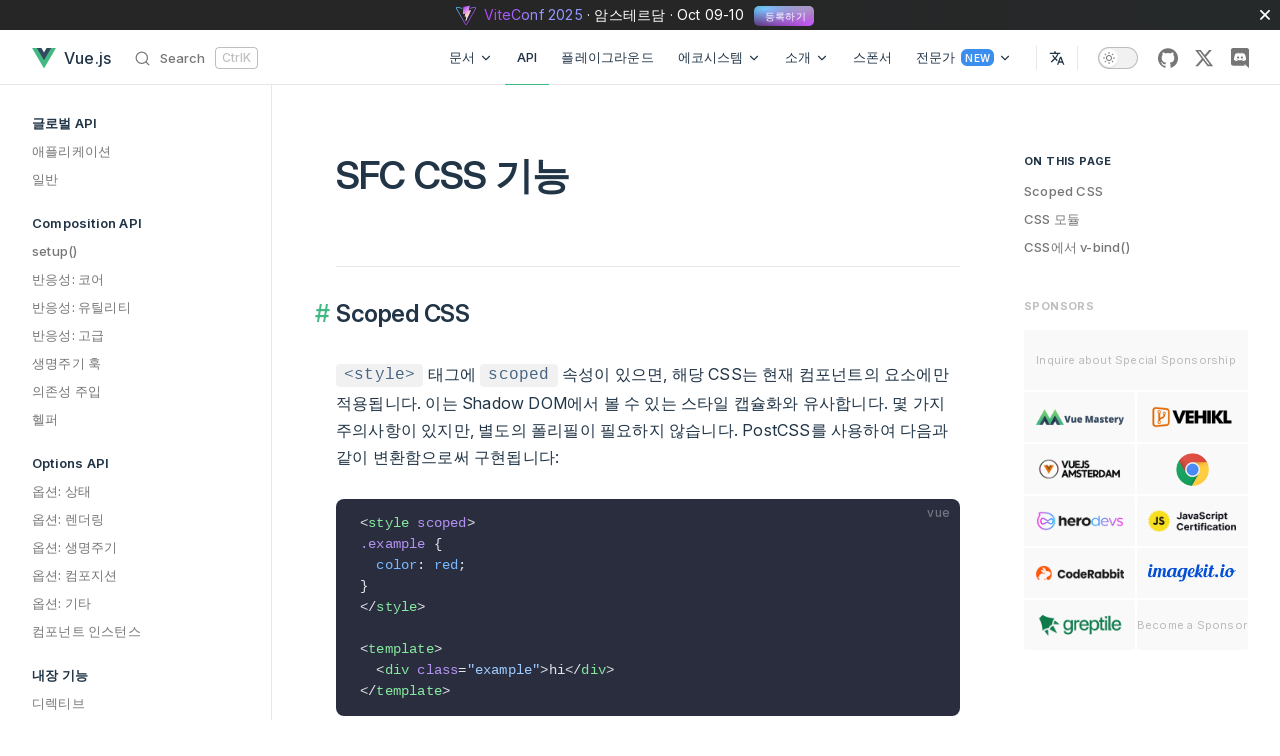

--- FILE ---
content_type: text/html; charset=utf-8
request_url: https://ko.vuejs.org/api/sfc-css-features
body_size: 19389
content:
<!DOCTYPE html>
<html lang="ko-KR" dir="ltr">
  <head>
    <meta charset="utf-8">
    <meta name="viewport" content="width=device-width,initial-scale=1">
    <title>SFC CSS 기능 | Vue.js</title>
    <meta name="description" content="Vue.js - 프로그래시브 자바스크립트 프레임워크">
    <meta name="generator" content="VitePress v1.6.4">
    <link rel="preload stylesheet" href="/assets/style.D62d0aJp.css" as="style">
    <link rel="preload stylesheet" href="/vp-icons.css" as="style">
    
    <script type="module" src="/assets/app.DldOG8OR.js"></script>
    <link rel="preload" href="/assets/inter-roman-latin.Di8DUHzh.woff2" as="font" type="font/woff2" crossorigin="">
    <link rel="modulepreload" href="/assets/chunks/theme.BUj6hmKf.js">
    <link rel="modulepreload" href="/assets/chunks/framework.Cq5O_-Hm.js">
    <link rel="modulepreload" href="/assets/api_sfc-css-features.md.DRcadxRN.lean.js">
    <link rel="icon" href="/logo.svg">
    <meta name="theme-color" content="#3c8772">
    <meta property="og:url" content="https://ko.vuejs.org/">
    <meta property="og:type" content="website">
    <meta property="og:title" content="Vue.js">
    <meta property="og:description" content="Vue.js - 프로그래시브 자바스트립트 프레임워크">
    <meta property="og:image" content="https://vuejs.org/images/logo.png">
    <meta name="twitter:site" content="@vuejs">
    <meta name="twitter:card" content="summary">
    <link rel="preconnect" href="https://automation.vuejs.org">
    <script>location.search.includes("?uwu")&&document.documentElement.classList.add("uwu");</script>
    <script>(()=>{const e=(o,r,t=!1)=>{const s=localStorage.getItem(o);(s?s!=="false":t)&&document.documentElement.classList.add(r)};e("vue-docs-prefer-composition","prefer-composition",!0),e("vue-docs-prefer-sfc","prefer-sfc",!0),window.__VUE_BANNER_ID__="viteconf2025",e(`vue-docs-banner-${__VUE_BANNER_ID__}`,"banner-dismissed")})();</script>
    <script>location.search.includes("?uwu")&&document.documentElement.classList.add("uwu");</script>
    <script src="https://cdn.usefathom.com/script.js" data-site="XNOLWPLB" data-spa="auto" defer></script>
    <script src="https://vueschool.io/banner.js?affiliate=vuejs&amp;type=top" async></script>
    <script id="check-dark-mode">(()=>{const e=localStorage.getItem("vitepress-theme-appearance")||"auto",a=window.matchMedia("(prefers-color-scheme: dark)").matches;(!e||e==="auto"?a:e==="dark")&&document.documentElement.classList.add("dark")})();</script>
    <script id="check-mac-os">document.documentElement.classList.toggle("mac",/Mac|iPhone|iPod|iPad/i.test(navigator.platform));</script>
    <link rel="preload" href="/assets/inter-roman-latin.Di8DUHzh.woff2" as="font" type="font/woff2" crossorigin="">
  </head>
  <body>
    <div id="app"><div class="VPApp" data-v-70ead927><!--[--><span tabindex="-1" data-v-95585cd9></span><a href="#VPContent" class="VPSkipLink visually-hidden" data-v-95585cd9>Skip to content</a><!--]--><!----><!--[--><div class="banner" data-v-c5514c56><svg style="margin-right:0.5rem;" width="20" height="20" viewBox="0 0 30 30" fill="none" xmlns="http://www.w3.org/2000/svg" data-v-c5514c56><g data-v-c5514c56><path d="M20.3653 1.01733L11.1779 2.87249C11.0895 2.87249 11.0012 2.96082 11.0012 2.96082C10.9128 3.04916 10.9128 3.13751 10.9128 3.13751L10.3828 13.2083C10.3828 13.2967 10.3828 13.2967 10.3828 13.3851C10.3828 13.4734 10.4711 13.4734 10.4711 13.4734C10.4711 13.4734 10.5595 13.5618 10.6478 13.5618C10.7361 13.5618 10.7361 13.5618 10.8245 13.5618L13.3864 12.9433C13.6514 12.855 13.8281 13.12 13.8281 13.3851L13.033 17.3603C12.9447 17.6254 13.2097 17.8905 13.4748 17.8021L15.0648 17.272C15.3299 17.1837 15.5066 17.4487 15.5066 17.7137L14.2697 23.8976C14.1815 24.251 14.7115 24.5159 14.8882 24.1626L15.0648 23.8976L22.5738 8.08458C22.5738 7.90789 22.3088 7.55453 22.0438 7.64287L19.3935 8.17292C19.1286 8.26125 18.9519 7.99624 19.0402 7.73122L20.7187 1.45903C20.807 1.19401 20.6304 0.928988 20.3653 1.01733Z" fill="url(#paint0_linear_648_13)" data-v-c5514c56></path><path d="M29.6424 3.75619C29.2891 3.22614 28.5824 2.96112 27.964 3.04945L20.985 4.37457L20.72 5.43465L28.2289 4.10955C28.494 4.02121 28.7591 4.19788 28.9357 4.37457C29.1124 4.63959 29.1124 4.90462 28.9357 5.16964L15.773 28.5799C15.6846 28.845 15.4196 28.9332 15.1545 28.9332C14.8896 28.9332 14.6245 28.7566 14.5361 28.5799L1.10836 5.08129C0.931674 4.90462 0.931674 4.55125 1.10836 4.37457C1.28504 4.19788 1.46172 4.10955 1.72674 4.10955C1.72674 4.10955 1.81508 4.10955 1.90342 4.10955L9.85411 5.523L9.94246 4.55125L1.99176 3.04945C1.28504 2.96112 0.666654 3.22614 0.313291 3.75619C-0.0400717 4.28623 -0.128412 4.99295 0.22495 5.61134L13.6528 29.1099C13.9178 29.64 14.5361 29.9933 15.1545 29.9933C15.773 29.9933 16.303 29.64 16.6563 29.1099L29.8191 5.61134C30.0842 4.99295 30.0842 4.28623 29.6424 3.75619Z" fill="url(#paint1_linear_648_13)" data-v-c5514c56></path></g><defs data-v-c5514c56><linearGradient id="paint0_linear_648_13" x1="10.5947" y1="3.97762" x2="20.9471" y2="17.0584" gradientUnits="userSpaceOnUse" data-v-c5514c56><stop stop-color="#B047FF" data-v-c5514c56></stop><stop offset="0.75" stop-color="#FFD0D0" data-v-c5514c56></stop><stop offset="0.9167" stop-color="#FFF3E6" data-v-c5514c56></stop></linearGradient><linearGradient id="paint1_linear_648_13" x1="8.078" y1="1.32911" x2="23.118" y2="18.0977" gradientUnits="userSpaceOnUse" data-v-c5514c56><stop stop-color="#57CCFF" data-v-c5514c56></stop><stop offset="1" stop-color="#AF48FF" data-v-c5514c56></stop></linearGradient></defs></svg><p class="vt-banner-text" data-v-c5514c56><span class="vt-main" data-v-c5514c56>ViteConf 2025</span><span class="vt-tagline" data-v-c5514c56> · 첫 <span style="font-weight:900;" data-v-c5514c56>오프라인</span> 컨퍼런스</span><span class="vt-place" data-v-c5514c56> · 암스테르담</span><span class="vt-date" data-v-c5514c56> · Oct 09-10</span><a target="_blank" class="vt-primary-action" href="https://viteconf.amsterdam/?utm_source=vuejs&amp;utm_content=top_banner" data-v-c5514c56> 등록하기 </a></p><button data-v-c5514c56><svg xmlns="http://www.w3.org/2000/svg" aria-hidden="true" focusable="false" viewbox="0 0 24 24" class="close" data-v-c5514c56><path d="M18.9,10.9h-6v-6c0-0.6-0.4-1-1-1s-1,0.4-1,1v6h-6c-0.6,0-1,0.4-1,1s0.4,1,1,1h6v6c0,0.6,0.4,1,1,1s1-0.4,1-1v-6h6c0.6,0,1-0.4,1-1S19.5,10.9,18.9,10.9z"></path></svg></button><div class="glow glow--purple" data-v-c5514c56></div><div class="glow glow--blue" data-v-c5514c56></div></div><!--]--><header class="VPNav nav-bar" data-v-70ead927 data-v-7b63a33e><div class="VPNavBar" data-v-7b63a33e data-v-15708940><div class="container" data-v-15708940><a class="VPNavBarTitle" href="/" data-v-15708940 data-v-a5a8ca06><!--[--><svg class="logo" viewBox="0 0 128 128" width="24" height="24" data-v-a5a8ca06><path fill="#42b883" d="M78.8,10L64,35.4L49.2,10H0l64,110l64-110C128,10,78.8,10,78.8,10z" data-v-a5a8ca06></path><path fill="#35495e" d="M78.8,10L64,35.4L49.2,10H25.6L64,76l38.4-66H78.8z" data-v-a5a8ca06></path></svg><span class="text" data-v-a5a8ca06>Vue.js</span><!--]--></a><div class="content" data-v-15708940><div class="VPNavBarSearch search" data-v-15708940><!----><div id="docsearch"><button type="button" class="DocSearch DocSearch-Button" aria-label="Search"><span class="DocSearch-Button-Container"><svg width="20" height="20" class="DocSearch-Search-Icon" viewBox="0 0 20 20"><path d="M14.386 14.386l4.0877 4.0877-4.0877-4.0877c-2.9418 2.9419-7.7115 2.9419-10.6533 0-2.9419-2.9418-2.9419-7.7115 0-10.6533 2.9418-2.9419 7.7115-2.9419 10.6533 0 2.9419 2.9418 2.9419 7.7115 0 10.6533z" stroke="currentColor" fill="none" fill-rule="evenodd" stroke-linecap="round" stroke-linejoin="round"></path></svg><span class="DocSearch-Button-Placeholder">Search</span></span><!----></button></div></div><nav aria-labelledby="main-nav-aria-label" class="VPNavBarMenu menu" data-v-15708940 data-v-7a105e1a><span id="main-nav-aria-label" class="visually-hidden" data-v-7a105e1a>Main Navigation</span><!--[--><!--[--><div class="vt-flyout VPNavBarMenuGroup" data-v-7a105e1a data-v-e821c310><button type="button" class="vt-flyout-button" aria-haspopup="true" aria-expanded="false"><!--[--><span class="vt-flyout-button-text">문서 <!----><svg xmlns="http://www.w3.org/2000/svg" aria-hidden="true" focusable="false" viewbox="0 0 24 24" class="vt-flyout-button-text-icon"><path d="M12,16c-0.3,0-0.5-0.1-0.7-0.3l-6-6c-0.4-0.4-0.4-1,0-1.4s1-0.4,1.4,0l5.3,5.3l5.3-5.3c0.4-0.4,1-0.4,1.4,0s0.4,1,0,1.4l-6,6C12.5,15.9,12.3,16,12,16z"></path></svg></span><!--]--></button><div class="vt-flyout-menu"><div class="vt-menu"><div class="vt-menu-items"><!--[--><!--[--><a class="vt-link link vt-menu-link" href="/guide/introduction.html"><!--[-->가이드<!--]--><!----><!----></a><!--]--><!--[--><a class="vt-link link vt-menu-link" href="/tutorial/"><!--[-->튜토리얼<!--]--><!----><!----></a><!--]--><!--[--><a class="vt-link link vt-menu-link" href="/examples/"><!--[-->예제<!--]--><!----><!----></a><!--]--><!--[--><a class="vt-link link vt-menu-link" href="/guide/quick-start.html"><!--[-->빠른 시작<!--]--><!----><!----></a><!--]--><!--[--><a class="vt-link link vt-menu-link" href="/glossary/"><!--[-->용어집<!--]--><!----><!----></a><!--]--><!--[--><a class="vt-link link vt-menu-link" href="/error-reference/"><!--[-->에러 참조<!--]--><!----><!----></a><!--]--><!--[--><a class="vt-link link vt-menu-link" href="https://v2.vuejs.org" target="_blank" rel="noopener noreferrer"><!--[-->Vue 2 문서<!--]--><!----><svg xmlns="http://www.w3.org/2000/svg" aria-hidden="true" focusable="false" height="24px" viewbox="0 0 24 24" width="24px" class="vt-link-icon"><path d="M0 0h24v24H0V0z" fill="none"></path><path d="M9 5v2h6.59L4 18.59 5.41 20 17 8.41V15h2V5H9z"></path></svg></a><!--]--><!--[--><a class="vt-link link vt-menu-link" href="https://v3-migration.vuejs.org/" target="_blank" rel="noopener noreferrer"><!--[-->Vue 2에서 마이그레이션<!--]--><!----><svg xmlns="http://www.w3.org/2000/svg" aria-hidden="true" focusable="false" height="24px" viewbox="0 0 24 24" width="24px" class="vt-link-icon"><path d="M0 0h24v24H0V0z" fill="none"></path><path d="M9 5v2h6.59L4 18.59 5.41 20 17 8.41V15h2V5H9z"></path></svg></a><!--]--><!--]--></div><!--[--><!--]--></div></div></div><!--]--><!--[--><a class="vt-link link VPNavBarMenuLink active" href="/api/" data-v-7a105e1a data-v-748da4fb><!--[-->API<!--]--><!----><!----></a><!--]--><!--[--><a class="vt-link link VPNavBarMenuLink" href="https://play.vuejs.org" target="_blank" rel="noopener noreferrer" data-v-7a105e1a data-v-748da4fb><!--[-->플레이그라운드<!--]--><!----><!----></a><!--]--><!--[--><div class="vt-flyout VPNavBarMenuGroup" data-v-7a105e1a data-v-e821c310><button type="button" class="vt-flyout-button" aria-haspopup="true" aria-expanded="false"><!--[--><span class="vt-flyout-button-text">에코시스템 <!----><svg xmlns="http://www.w3.org/2000/svg" aria-hidden="true" focusable="false" viewbox="0 0 24 24" class="vt-flyout-button-text-icon"><path d="M12,16c-0.3,0-0.5-0.1-0.7-0.3l-6-6c-0.4-0.4-0.4-1,0-1.4s1-0.4,1.4,0l5.3,5.3l5.3-5.3c0.4-0.4,1-0.4,1.4,0s0.4,1,0,1.4l-6,6C12.5,15.9,12.3,16,12,16z"></path></svg></span><!--]--></button><div class="vt-flyout-menu"><div class="vt-menu"><div class="vt-menu-items"><!--[--><!--[--><div class="vt-menu-group"><p class="vt-menu-group-title">리소스</p><!--[--><!--[--><a class="vt-link link vt-menu-link" href="/partners/"><!--[-->파트너<!--]--><!----><!----></a><!--]--><!--[--><a class="vt-link link vt-menu-link" href="/developers/"><!--[-->개발자<!--]--><!----><!----></a><!--]--><!--[--><a class="vt-link link vt-menu-link" href="/ecosystem/themes.html"><!--[-->테마<!--]--><!----><!----></a><!--]--><!--[--><a class="vt-link link vt-menu-link" href="https://ui-libs.vercel.app/" target="_blank" rel="noopener noreferrer"><!--[-->UI 컴포넌트<!--]--><!----><svg xmlns="http://www.w3.org/2000/svg" aria-hidden="true" focusable="false" height="24px" viewbox="0 0 24 24" width="24px" class="vt-link-icon"><path d="M0 0h24v24H0V0z" fill="none"></path><path d="M9 5v2h6.59L4 18.59 5.41 20 17 8.41V15h2V5H9z"></path></svg></a><!--]--><!--[--><a class="vt-link link vt-menu-link" href="https://certificates.dev/vuejs/?ref=vuejs-nav" target="_blank" rel="noopener noreferrer"><!--[-->인증서<!--]--><!----><svg xmlns="http://www.w3.org/2000/svg" aria-hidden="true" focusable="false" height="24px" viewbox="0 0 24 24" width="24px" class="vt-link-icon"><path d="M0 0h24v24H0V0z" fill="none"></path><path d="M9 5v2h6.59L4 18.59 5.41 20 17 8.41V15h2V5H9z"></path></svg></a><!--]--><!--[--><a class="vt-link link vt-menu-link" href="https://vuejobs.com/?ref=vuejs" target="_blank" rel="noopener noreferrer"><!--[-->채용<!--]--><!----><svg xmlns="http://www.w3.org/2000/svg" aria-hidden="true" focusable="false" height="24px" viewbox="0 0 24 24" width="24px" class="vt-link-icon"><path d="M0 0h24v24H0V0z" fill="none"></path><path d="M9 5v2h6.59L4 18.59 5.41 20 17 8.41V15h2V5H9z"></path></svg></a><!--]--><!--[--><a class="vt-link link vt-menu-link" href="https://vue.threadless.com/" target="_blank" rel="noopener noreferrer"><!--[-->티셔츠 샵<!--]--><!----><svg xmlns="http://www.w3.org/2000/svg" aria-hidden="true" focusable="false" height="24px" viewbox="0 0 24 24" width="24px" class="vt-link-icon"><path d="M0 0h24v24H0V0z" fill="none"></path><path d="M9 5v2h6.59L4 18.59 5.41 20 17 8.41V15h2V5H9z"></path></svg></a><!--]--><!--]--></div><!--]--><!--[--><div class="vt-menu-group"><p class="vt-menu-group-title">공식 라이브러리</p><!--[--><!--[--><a class="vt-link link vt-menu-link" href="https://router.vuejs.org/" target="_blank" rel="noopener noreferrer"><!--[-->Vue Router<!--]--><!----><svg xmlns="http://www.w3.org/2000/svg" aria-hidden="true" focusable="false" height="24px" viewbox="0 0 24 24" width="24px" class="vt-link-icon"><path d="M0 0h24v24H0V0z" fill="none"></path><path d="M9 5v2h6.59L4 18.59 5.41 20 17 8.41V15h2V5H9z"></path></svg></a><!--]--><!--[--><a class="vt-link link vt-menu-link" href="https://pinia.vuejs.org/" target="_blank" rel="noopener noreferrer"><!--[-->Pinia<!--]--><!----><svg xmlns="http://www.w3.org/2000/svg" aria-hidden="true" focusable="false" height="24px" viewbox="0 0 24 24" width="24px" class="vt-link-icon"><path d="M0 0h24v24H0V0z" fill="none"></path><path d="M9 5v2h6.59L4 18.59 5.41 20 17 8.41V15h2V5H9z"></path></svg></a><!--]--><!--[--><a class="vt-link link vt-menu-link" href="/guide/scaling-up/tooling.html"><!--[-->툴링 가이드<!--]--><!----><!----></a><!--]--><!--]--></div><!--]--><!--[--><div class="vt-menu-group"><p class="vt-menu-group-title">비디오 강좌</p><!--[--><!--[--><a class="vt-link link vt-menu-link" href="https://www.vuemastery.com/courses/" target="_blank" rel="noopener noreferrer"><!--[-->Vue Mastery<!--]--><!----><svg xmlns="http://www.w3.org/2000/svg" aria-hidden="true" focusable="false" height="24px" viewbox="0 0 24 24" width="24px" class="vt-link-icon"><path d="M0 0h24v24H0V0z" fill="none"></path><path d="M9 5v2h6.59L4 18.59 5.41 20 17 8.41V15h2V5H9z"></path></svg></a><!--]--><!--[--><a class="vt-link link vt-menu-link" href="https://vueschool.io/?friend=vuejs&amp;utm_source=Vuejs.org&amp;utm_medium=Link&amp;utm_content=Navbar%20Dropdown" target="_blank" rel="noopener noreferrer"><!--[-->Vue School<!--]--><!----><svg xmlns="http://www.w3.org/2000/svg" aria-hidden="true" focusable="false" height="24px" viewbox="0 0 24 24" width="24px" class="vt-link-icon"><path d="M0 0h24v24H0V0z" fill="none"></path><path d="M9 5v2h6.59L4 18.59 5.41 20 17 8.41V15h2V5H9z"></path></svg></a><!--]--><!--]--></div><!--]--><!--[--><div class="vt-menu-group"><p class="vt-menu-group-title">도움말</p><!--[--><!--[--><a class="vt-link link vt-menu-link" href="https://discord.com/invite/HBherRA" target="_blank" rel="noopener noreferrer"><!--[-->디스코드 채팅<!--]--><!----><svg xmlns="http://www.w3.org/2000/svg" aria-hidden="true" focusable="false" height="24px" viewbox="0 0 24 24" width="24px" class="vt-link-icon"><path d="M0 0h24v24H0V0z" fill="none"></path><path d="M9 5v2h6.59L4 18.59 5.41 20 17 8.41V15h2V5H9z"></path></svg></a><!--]--><!--[--><a class="vt-link link vt-menu-link" href="https://github.com/vuejs/core/discussions" target="_blank" rel="noopener noreferrer"><!--[-->GitHub 토론<!--]--><!----><svg xmlns="http://www.w3.org/2000/svg" aria-hidden="true" focusable="false" height="24px" viewbox="0 0 24 24" width="24px" class="vt-link-icon"><path d="M0 0h24v24H0V0z" fill="none"></path><path d="M9 5v2h6.59L4 18.59 5.41 20 17 8.41V15h2V5H9z"></path></svg></a><!--]--><!--[--><a class="vt-link link vt-menu-link" href="https://dev.to/t/vue" target="_blank" rel="noopener noreferrer"><!--[-->DEV 커뮤니티<!--]--><!----><svg xmlns="http://www.w3.org/2000/svg" aria-hidden="true" focusable="false" height="24px" viewbox="0 0 24 24" width="24px" class="vt-link-icon"><path d="M0 0h24v24H0V0z" fill="none"></path><path d="M9 5v2h6.59L4 18.59 5.41 20 17 8.41V15h2V5H9z"></path></svg></a><!--]--><!--]--></div><!--]--><!--[--><div class="vt-menu-group"><p class="vt-menu-group-title">뉴스</p><!--[--><!--[--><a class="vt-link link vt-menu-link" href="https://blog.vuejs.org/" target="_blank" rel="noopener noreferrer"><!--[-->블로그<!--]--><!----><svg xmlns="http://www.w3.org/2000/svg" aria-hidden="true" focusable="false" height="24px" viewbox="0 0 24 24" width="24px" class="vt-link-icon"><path d="M0 0h24v24H0V0z" fill="none"></path><path d="M9 5v2h6.59L4 18.59 5.41 20 17 8.41V15h2V5H9z"></path></svg></a><!--]--><!--[--><a class="vt-link link vt-menu-link" href="https://twitter.com/vuejs" target="_blank" rel="noopener noreferrer"><!--[-->트위터<!--]--><!----><svg xmlns="http://www.w3.org/2000/svg" aria-hidden="true" focusable="false" height="24px" viewbox="0 0 24 24" width="24px" class="vt-link-icon"><path d="M0 0h24v24H0V0z" fill="none"></path><path d="M9 5v2h6.59L4 18.59 5.41 20 17 8.41V15h2V5H9z"></path></svg></a><!--]--><!--[--><a class="vt-link link vt-menu-link" href="https://events.vuejs.org/" target="_blank" rel="noopener noreferrer"><!--[-->이벤트<!--]--><!----><svg xmlns="http://www.w3.org/2000/svg" aria-hidden="true" focusable="false" height="24px" viewbox="0 0 24 24" width="24px" class="vt-link-icon"><path d="M0 0h24v24H0V0z" fill="none"></path><path d="M9 5v2h6.59L4 18.59 5.41 20 17 8.41V15h2V5H9z"></path></svg></a><!--]--><!--[--><a class="vt-link link vt-menu-link" href="/ecosystem/newsletters.html"><!--[-->뉴스레터<!--]--><!----><!----></a><!--]--><!--]--></div><!--]--><!--]--></div><!--[--><!--]--></div></div></div><!--]--><!--[--><div class="vt-flyout VPNavBarMenuGroup" data-v-7a105e1a data-v-e821c310><button type="button" class="vt-flyout-button" aria-haspopup="true" aria-expanded="false"><!--[--><span class="vt-flyout-button-text">소개 <!----><svg xmlns="http://www.w3.org/2000/svg" aria-hidden="true" focusable="false" viewbox="0 0 24 24" class="vt-flyout-button-text-icon"><path d="M12,16c-0.3,0-0.5-0.1-0.7-0.3l-6-6c-0.4-0.4-0.4-1,0-1.4s1-0.4,1.4,0l5.3,5.3l5.3-5.3c0.4-0.4,1-0.4,1.4,0s0.4,1,0,1.4l-6,6C12.5,15.9,12.3,16,12,16z"></path></svg></span><!--]--></button><div class="vt-flyout-menu"><div class="vt-menu"><div class="vt-menu-items"><!--[--><!--[--><a class="vt-link link vt-menu-link" href="/about/faq.html"><!--[-->FAQ<!--]--><!----><!----></a><!--]--><!--[--><a class="vt-link link vt-menu-link" href="/about/team.html"><!--[-->팀<!--]--><!----><!----></a><!--]--><!--[--><a class="vt-link link vt-menu-link" href="/about/releases.html"><!--[-->릴리즈<!--]--><!----><!----></a><!--]--><!--[--><a class="vt-link link vt-menu-link" href="/about/community-guide.html"><!--[-->커뮤니티 가이드<!--]--><!----><!----></a><!--]--><!--[--><a class="vt-link link vt-menu-link" href="/about/coc.html"><!--[-->행동 강령<!--]--><!----><!----></a><!--]--><!--[--><a class="vt-link link vt-menu-link" href="/about/privacy.html"><!--[-->개인정보 처리방침<!--]--><!----><!----></a><!--]--><!--[--><a class="vt-link link vt-menu-link" href="https://www.youtube.com/watch?v=OrxmtDw4pVI" target="_blank" rel="noopener noreferrer"><!--[-->다큐멘터리<!--]--><!----><svg xmlns="http://www.w3.org/2000/svg" aria-hidden="true" focusable="false" height="24px" viewbox="0 0 24 24" width="24px" class="vt-link-icon"><path d="M0 0h24v24H0V0z" fill="none"></path><path d="M9 5v2h6.59L4 18.59 5.41 20 17 8.41V15h2V5H9z"></path></svg></a><!--]--><!--]--></div><!--[--><!--]--></div></div></div><!--]--><!--[--><a class="vt-link link VPNavBarMenuLink" href="/sponsor/" data-v-7a105e1a data-v-748da4fb><!--[-->스폰서<!--]--><!----><!----></a><!--]--><!--[--><div class="vt-flyout VPNavBarMenuGroup" data-v-7a105e1a data-v-e821c310><button type="button" class="vt-flyout-button" aria-haspopup="true" aria-expanded="false"><!--[--><span class="vt-flyout-button-text">전문가 <span class="vt-menu-badge">NEW</span><svg xmlns="http://www.w3.org/2000/svg" aria-hidden="true" focusable="false" viewbox="0 0 24 24" class="vt-flyout-button-text-icon"><path d="M12,16c-0.3,0-0.5-0.1-0.7-0.3l-6-6c-0.4-0.4-0.4-1,0-1.4s1-0.4,1.4,0l5.3,5.3l5.3-5.3c0.4-0.4,1-0.4,1.4,0s0.4,1,0,1.4l-6,6C12.5,15.9,12.3,16,12,16z"></path></svg></span><!--]--></button><div class="vt-flyout-menu"><div class="vt-menu"><div class="vt-menu-items"><!--[--><!--[--><a class="vt-link link vt-menu-link" href="/partners/"><!--[-->파트너<!--]--><!----><!----></a><!--]--><!--[--><a class="vt-link link vt-menu-link" href="/developers/"><!--[-->개발자<!--]--><span class="vt-menu-badge">NEW</span><!----></a><!--]--><!--]--></div><!--[--><!--]--></div></div></div><!--]--><!--]--><div class="vt-flyout VPNavBarMenuGroup active VPNavBarLocale" data-v-7a105e1a data-v-3d3933c8><button type="button" class="vt-flyout-button" aria-haspopup="true" aria-expanded="false" aria-label="Select Language"><!--[--><div class="vt-locales-btn-icon-container" data-v-3d3933c8><svg xmlns="http://www.w3.org/2000/svg" aria-hidden="true" focusable="false" viewbox="0 0 24 24" class="vt-locales-btn-icon" data-v-3d3933c8><path d="M0 0h24v24H0z" fill="none"></path><path d=" M12.87 15.07l-2.54-2.51.03-.03c1.74-1.94 2.98-4.17 3.71-6.53H17V4h-7V2H8v2H1v1.99h11.17C11.5 7.92 10.44 9.75 9 11.35 8.07 10.32 7.3 9.19 6.69 8h-2c.73 1.63 1.73 3.17 2.98 4.56l-5.09 5.02L4 19l5-5 3.11 3.11.76-2.04zM18.5 10h-2L12 22h2l1.12-3h4.75L21 22h2l-4.5-12zm-2.62 7l1.62-4.33L19.12 17h-3.24z " class="css-c4d79v"></path></svg></div><!--]--></button><div class="vt-flyout-menu"><div class="vt-menu"><!----><!--[--><!--[--><!--[--><div class="vt-menu-items x-padding" data-v-3d3933c8><!--[--><div class="vt-locales-menu-item"><a href="https://vuejs.org/api/sfc-css-features.html" target="_blank" class="vt-locales-menu-item-text">English <svg xmlns="http://www.w3.org/2000/svg" aria-hidden="true" focusable="false" height="24px" viewbox="0 0 24 24" width="24px" class="vt-link-icon"><path d="M0 0h24v24H0V0z" fill="none"></path><path d="M9 5v2h6.59L4 18.59 5.41 20 17 8.41V15h2V5H9z"></path></svg></a><a href="https://github.com/vuejs/docs" title="English Repository" target="_blank" class="vt-locales-btn-icon-container"><svg xmlns="http://www.w3.org/2000/svg" aria-hidden="true" focusable="false" viewbox="0 0 24 24" class="vt-locales-btn-icon repo"><path d="M12 .297c-6.63 0-12 5.373-12 12 0 5.303 3.438 9.8 8.205 11.385.6.113.82-.258.82-.577 0-.285-.01-1.04-.015-2.04-3.338.724-4.042-1.61-4.042-1.61C4.422 18.07 3.633 17.7 3.633 17.7c-1.087-.744.084-.729.084-.729 1.205.084 1.838 1.236 1.838 1.236 1.07 1.835 2.809 1.305 3.495.998.108-.776.417-1.305.76-1.605-2.665-.3-5.466-1.332-5.466-5.93 0-1.31.465-2.38 1.235-3.22-.135-.303-.54-1.523.105-3.176 0 0 1.005-.322 3.3 1.23.96-.267 1.98-.399 3-.405 1.02.006 2.04.138 3 .405 2.28-1.552 3.285-1.23 3.285-1.23.645 1.653.24 2.873.12 3.176.765.84 1.23 1.91 1.23 3.22 0 4.61-2.805 5.625-5.475 5.92.42.36.81 1.096.81 2.22 0 1.606-.015 2.896-.015 3.286 0 .315.21.69.825.57C20.565 22.092 24 17.592 24 12.297c0-6.627-5.373-12-12-12"></path></svg></a></div><div class="vt-locales-menu-item"><a href="https://cn.vuejs.org/api/sfc-css-features.html" target="_blank" class="vt-locales-menu-item-text">简体中文 <svg xmlns="http://www.w3.org/2000/svg" aria-hidden="true" focusable="false" height="24px" viewbox="0 0 24 24" width="24px" class="vt-link-icon"><path d="M0 0h24v24H0V0z" fill="none"></path><path d="M9 5v2h6.59L4 18.59 5.41 20 17 8.41V15h2V5H9z"></path></svg></a><a href="https://github.com/vuejs-translations/docs-zh-cn" title="简体中文 Repository" target="_blank" class="vt-locales-btn-icon-container"><svg xmlns="http://www.w3.org/2000/svg" aria-hidden="true" focusable="false" viewbox="0 0 24 24" class="vt-locales-btn-icon repo"><path d="M12 .297c-6.63 0-12 5.373-12 12 0 5.303 3.438 9.8 8.205 11.385.6.113.82-.258.82-.577 0-.285-.01-1.04-.015-2.04-3.338.724-4.042-1.61-4.042-1.61C4.422 18.07 3.633 17.7 3.633 17.7c-1.087-.744.084-.729.084-.729 1.205.084 1.838 1.236 1.838 1.236 1.07 1.835 2.809 1.305 3.495.998.108-.776.417-1.305.76-1.605-2.665-.3-5.466-1.332-5.466-5.93 0-1.31.465-2.38 1.235-3.22-.135-.303-.54-1.523.105-3.176 0 0 1.005-.322 3.3 1.23.96-.267 1.98-.399 3-.405 1.02.006 2.04.138 3 .405 2.28-1.552 3.285-1.23 3.285-1.23.645 1.653.24 2.873.12 3.176.765.84 1.23 1.91 1.23 3.22 0 4.61-2.805 5.625-5.475 5.92.42.36.81 1.096.81 2.22 0 1.606-.015 2.896-.015 3.286 0 .315.21.69.825.57C20.565 22.092 24 17.592 24 12.297c0-6.627-5.373-12-12-12"></path></svg></a></div><div class="vt-locales-menu-item"><a href="https://ja.vuejs.org/api/sfc-css-features.html" target="_blank" class="vt-locales-menu-item-text">日本語 <svg xmlns="http://www.w3.org/2000/svg" aria-hidden="true" focusable="false" height="24px" viewbox="0 0 24 24" width="24px" class="vt-link-icon"><path d="M0 0h24v24H0V0z" fill="none"></path><path d="M9 5v2h6.59L4 18.59 5.41 20 17 8.41V15h2V5H9z"></path></svg></a><a href="https://github.com/vuejs-translations/docs-ja" title="日本語 Repository" target="_blank" class="vt-locales-btn-icon-container"><svg xmlns="http://www.w3.org/2000/svg" aria-hidden="true" focusable="false" viewbox="0 0 24 24" class="vt-locales-btn-icon repo"><path d="M12 .297c-6.63 0-12 5.373-12 12 0 5.303 3.438 9.8 8.205 11.385.6.113.82-.258.82-.577 0-.285-.01-1.04-.015-2.04-3.338.724-4.042-1.61-4.042-1.61C4.422 18.07 3.633 17.7 3.633 17.7c-1.087-.744.084-.729.084-.729 1.205.084 1.838 1.236 1.838 1.236 1.07 1.835 2.809 1.305 3.495.998.108-.776.417-1.305.76-1.605-2.665-.3-5.466-1.332-5.466-5.93 0-1.31.465-2.38 1.235-3.22-.135-.303-.54-1.523.105-3.176 0 0 1.005-.322 3.3 1.23.96-.267 1.98-.399 3-.405 1.02.006 2.04.138 3 .405 2.28-1.552 3.285-1.23 3.285-1.23.645 1.653.24 2.873.12 3.176.765.84 1.23 1.91 1.23 3.22 0 4.61-2.805 5.625-5.475 5.92.42.36.81 1.096.81 2.22 0 1.606-.015 2.896-.015 3.286 0 .315.21.69.825.57C20.565 22.092 24 17.592 24 12.297c0-6.627-5.373-12-12-12"></path></svg></a></div><div class="vt-locales-menu-item"><a href="https://ua.vuejs.org/api/sfc-css-features.html" target="_blank" class="vt-locales-menu-item-text">Українська <svg xmlns="http://www.w3.org/2000/svg" aria-hidden="true" focusable="false" height="24px" viewbox="0 0 24 24" width="24px" class="vt-link-icon"><path d="M0 0h24v24H0V0z" fill="none"></path><path d="M9 5v2h6.59L4 18.59 5.41 20 17 8.41V15h2V5H9z"></path></svg></a><a href="https://github.com/vuejs-translations/docs-uk" title="Українська Repository" target="_blank" class="vt-locales-btn-icon-container"><svg xmlns="http://www.w3.org/2000/svg" aria-hidden="true" focusable="false" viewbox="0 0 24 24" class="vt-locales-btn-icon repo"><path d="M12 .297c-6.63 0-12 5.373-12 12 0 5.303 3.438 9.8 8.205 11.385.6.113.82-.258.82-.577 0-.285-.01-1.04-.015-2.04-3.338.724-4.042-1.61-4.042-1.61C4.422 18.07 3.633 17.7 3.633 17.7c-1.087-.744.084-.729.084-.729 1.205.084 1.838 1.236 1.838 1.236 1.07 1.835 2.809 1.305 3.495.998.108-.776.417-1.305.76-1.605-2.665-.3-5.466-1.332-5.466-5.93 0-1.31.465-2.38 1.235-3.22-.135-.303-.54-1.523.105-3.176 0 0 1.005-.322 3.3 1.23.96-.267 1.98-.399 3-.405 1.02.006 2.04.138 3 .405 2.28-1.552 3.285-1.23 3.285-1.23.645 1.653.24 2.873.12 3.176.765.84 1.23 1.91 1.23 3.22 0 4.61-2.805 5.625-5.475 5.92.42.36.81 1.096.81 2.22 0 1.606-.015 2.896-.015 3.286 0 .315.21.69.825.57C20.565 22.092 24 17.592 24 12.297c0-6.627-5.373-12-12-12"></path></svg></a></div><div class="vt-locales-menu-item"><a href="https://fr.vuejs.org/api/sfc-css-features.html" target="_blank" class="vt-locales-menu-item-text">Français <svg xmlns="http://www.w3.org/2000/svg" aria-hidden="true" focusable="false" height="24px" viewbox="0 0 24 24" width="24px" class="vt-link-icon"><path d="M0 0h24v24H0V0z" fill="none"></path><path d="M9 5v2h6.59L4 18.59 5.41 20 17 8.41V15h2V5H9z"></path></svg></a><a href="https://github.com/vuejs-translations/docs-fr" title="Français Repository" target="_blank" class="vt-locales-btn-icon-container"><svg xmlns="http://www.w3.org/2000/svg" aria-hidden="true" focusable="false" viewbox="0 0 24 24" class="vt-locales-btn-icon repo"><path d="M12 .297c-6.63 0-12 5.373-12 12 0 5.303 3.438 9.8 8.205 11.385.6.113.82-.258.82-.577 0-.285-.01-1.04-.015-2.04-3.338.724-4.042-1.61-4.042-1.61C4.422 18.07 3.633 17.7 3.633 17.7c-1.087-.744.084-.729.084-.729 1.205.084 1.838 1.236 1.838 1.236 1.07 1.835 2.809 1.305 3.495.998.108-.776.417-1.305.76-1.605-2.665-.3-5.466-1.332-5.466-5.93 0-1.31.465-2.38 1.235-3.22-.135-.303-.54-1.523.105-3.176 0 0 1.005-.322 3.3 1.23.96-.267 1.98-.399 3-.405 1.02.006 2.04.138 3 .405 2.28-1.552 3.285-1.23 3.285-1.23.645 1.653.24 2.873.12 3.176.765.84 1.23 1.91 1.23 3.22 0 4.61-2.805 5.625-5.475 5.92.42.36.81 1.096.81 2.22 0 1.606-.015 2.896-.015 3.286 0 .315.21.69.825.57C20.565 22.092 24 17.592 24 12.297c0-6.627-5.373-12-12-12"></path></svg></a></div><div class="vt-locales-menu-item"><a href="https://ko.vuejs.org/api/sfc-css-features.html" target="_blank" class="vt-locales-menu-item-text">한국어 <svg xmlns="http://www.w3.org/2000/svg" aria-hidden="true" focusable="false" height="24px" viewbox="0 0 24 24" width="24px" class="vt-link-icon"><path d="M0 0h24v24H0V0z" fill="none"></path><path d="M9 5v2h6.59L4 18.59 5.41 20 17 8.41V15h2V5H9z"></path></svg></a><a href="https://github.com/vuejs-translations/docs-ko" title="한국어 Repository" target="_blank" class="vt-locales-btn-icon-container"><svg xmlns="http://www.w3.org/2000/svg" aria-hidden="true" focusable="false" viewbox="0 0 24 24" class="vt-locales-btn-icon repo"><path d="M12 .297c-6.63 0-12 5.373-12 12 0 5.303 3.438 9.8 8.205 11.385.6.113.82-.258.82-.577 0-.285-.01-1.04-.015-2.04-3.338.724-4.042-1.61-4.042-1.61C4.422 18.07 3.633 17.7 3.633 17.7c-1.087-.744.084-.729.084-.729 1.205.084 1.838 1.236 1.838 1.236 1.07 1.835 2.809 1.305 3.495.998.108-.776.417-1.305.76-1.605-2.665-.3-5.466-1.332-5.466-5.93 0-1.31.465-2.38 1.235-3.22-.135-.303-.54-1.523.105-3.176 0 0 1.005-.322 3.3 1.23.96-.267 1.98-.399 3-.405 1.02.006 2.04.138 3 .405 2.28-1.552 3.285-1.23 3.285-1.23.645 1.653.24 2.873.12 3.176.765.84 1.23 1.91 1.23 3.22 0 4.61-2.805 5.625-5.475 5.92.42.36.81 1.096.81 2.22 0 1.606-.015 2.896-.015 3.286 0 .315.21.69.825.57C20.565 22.092 24 17.592 24 12.297c0-6.627-5.373-12-12-12"></path></svg></a></div><div class="vt-locales-menu-item"><a href="https://pt.vuejs.org/api/sfc-css-features.html" target="_blank" class="vt-locales-menu-item-text">Português <svg xmlns="http://www.w3.org/2000/svg" aria-hidden="true" focusable="false" height="24px" viewbox="0 0 24 24" width="24px" class="vt-link-icon"><path d="M0 0h24v24H0V0z" fill="none"></path><path d="M9 5v2h6.59L4 18.59 5.41 20 17 8.41V15h2V5H9z"></path></svg></a><a href="https://github.com/vuejs-translations/docs-pt" title="Português Repository" target="_blank" class="vt-locales-btn-icon-container"><svg xmlns="http://www.w3.org/2000/svg" aria-hidden="true" focusable="false" viewbox="0 0 24 24" class="vt-locales-btn-icon repo"><path d="M12 .297c-6.63 0-12 5.373-12 12 0 5.303 3.438 9.8 8.205 11.385.6.113.82-.258.82-.577 0-.285-.01-1.04-.015-2.04-3.338.724-4.042-1.61-4.042-1.61C4.422 18.07 3.633 17.7 3.633 17.7c-1.087-.744.084-.729.084-.729 1.205.084 1.838 1.236 1.838 1.236 1.07 1.835 2.809 1.305 3.495.998.108-.776.417-1.305.76-1.605-2.665-.3-5.466-1.332-5.466-5.93 0-1.31.465-2.38 1.235-3.22-.135-.303-.54-1.523.105-3.176 0 0 1.005-.322 3.3 1.23.96-.267 1.98-.399 3-.405 1.02.006 2.04.138 3 .405 2.28-1.552 3.285-1.23 3.285-1.23.645 1.653.24 2.873.12 3.176.765.84 1.23 1.91 1.23 3.22 0 4.61-2.805 5.625-5.475 5.92.42.36.81 1.096.81 2.22 0 1.606-.015 2.896-.015 3.286 0 .315.21.69.825.57C20.565 22.092 24 17.592 24 12.297c0-6.627-5.373-12-12-12"></path></svg></a></div><div class="vt-locales-menu-item"><a href="https://bn.vuejs.org/api/sfc-css-features.html" target="_blank" class="vt-locales-menu-item-text">বাংলা <svg xmlns="http://www.w3.org/2000/svg" aria-hidden="true" focusable="false" height="24px" viewbox="0 0 24 24" width="24px" class="vt-link-icon"><path d="M0 0h24v24H0V0z" fill="none"></path><path d="M9 5v2h6.59L4 18.59 5.41 20 17 8.41V15h2V5H9z"></path></svg></a><a href="https://github.com/vuejs-translations/docs-bn" title="বাংলা Repository" target="_blank" class="vt-locales-btn-icon-container"><svg xmlns="http://www.w3.org/2000/svg" aria-hidden="true" focusable="false" viewbox="0 0 24 24" class="vt-locales-btn-icon repo"><path d="M12 .297c-6.63 0-12 5.373-12 12 0 5.303 3.438 9.8 8.205 11.385.6.113.82-.258.82-.577 0-.285-.01-1.04-.015-2.04-3.338.724-4.042-1.61-4.042-1.61C4.422 18.07 3.633 17.7 3.633 17.7c-1.087-.744.084-.729.084-.729 1.205.084 1.838 1.236 1.838 1.236 1.07 1.835 2.809 1.305 3.495.998.108-.776.417-1.305.76-1.605-2.665-.3-5.466-1.332-5.466-5.93 0-1.31.465-2.38 1.235-3.22-.135-.303-.54-1.523.105-3.176 0 0 1.005-.322 3.3 1.23.96-.267 1.98-.399 3-.405 1.02.006 2.04.138 3 .405 2.28-1.552 3.285-1.23 3.285-1.23.645 1.653.24 2.873.12 3.176.765.84 1.23 1.91 1.23 3.22 0 4.61-2.805 5.625-5.475 5.92.42.36.81 1.096.81 2.22 0 1.606-.015 2.896-.015 3.286 0 .315.21.69.825.57C20.565 22.092 24 17.592 24 12.297c0-6.627-5.373-12-12-12"></path></svg></a></div><div class="vt-locales-menu-item"><a href="https://it.vuejs.org/api/sfc-css-features.html" target="_blank" class="vt-locales-menu-item-text">Italiano <svg xmlns="http://www.w3.org/2000/svg" aria-hidden="true" focusable="false" height="24px" viewbox="0 0 24 24" width="24px" class="vt-link-icon"><path d="M0 0h24v24H0V0z" fill="none"></path><path d="M9 5v2h6.59L4 18.59 5.41 20 17 8.41V15h2V5H9z"></path></svg></a><a href="https://github.com/vuejs-translations/docs-it" title="Italiano Repository" target="_blank" class="vt-locales-btn-icon-container"><svg xmlns="http://www.w3.org/2000/svg" aria-hidden="true" focusable="false" viewbox="0 0 24 24" class="vt-locales-btn-icon repo"><path d="M12 .297c-6.63 0-12 5.373-12 12 0 5.303 3.438 9.8 8.205 11.385.6.113.82-.258.82-.577 0-.285-.01-1.04-.015-2.04-3.338.724-4.042-1.61-4.042-1.61C4.422 18.07 3.633 17.7 3.633 17.7c-1.087-.744.084-.729.084-.729 1.205.084 1.838 1.236 1.838 1.236 1.07 1.835 2.809 1.305 3.495.998.108-.776.417-1.305.76-1.605-2.665-.3-5.466-1.332-5.466-5.93 0-1.31.465-2.38 1.235-3.22-.135-.303-.54-1.523.105-3.176 0 0 1.005-.322 3.3 1.23.96-.267 1.98-.399 3-.405 1.02.006 2.04.138 3 .405 2.28-1.552 3.285-1.23 3.285-1.23.645 1.653.24 2.873.12 3.176.765.84 1.23 1.91 1.23 3.22 0 4.61-2.805 5.625-5.475 5.92.42.36.81 1.096.81 2.22 0 1.606-.015 2.896-.015 3.286 0 .315.21.69.825.57C20.565 22.092 24 17.592 24 12.297c0-6.627-5.373-12-12-12"></path></svg></a></div><div class="vt-locales-menu-item"><a href="https://fa.vuejs.org/api/sfc-css-features.html" target="_blank" class="vt-locales-menu-item-text">فارسی <svg xmlns="http://www.w3.org/2000/svg" aria-hidden="true" focusable="false" height="24px" viewbox="0 0 24 24" width="24px" class="vt-link-icon"><path d="M0 0h24v24H0V0z" fill="none"></path><path d="M9 5v2h6.59L4 18.59 5.41 20 17 8.41V15h2V5H9z"></path></svg></a><a href="https://github.com/vuejs-translations/docs-fa" title="فارسی Repository" target="_blank" class="vt-locales-btn-icon-container"><svg xmlns="http://www.w3.org/2000/svg" aria-hidden="true" focusable="false" viewbox="0 0 24 24" class="vt-locales-btn-icon repo"><path d="M12 .297c-6.63 0-12 5.373-12 12 0 5.303 3.438 9.8 8.205 11.385.6.113.82-.258.82-.577 0-.285-.01-1.04-.015-2.04-3.338.724-4.042-1.61-4.042-1.61C4.422 18.07 3.633 17.7 3.633 17.7c-1.087-.744.084-.729.084-.729 1.205.084 1.838 1.236 1.838 1.236 1.07 1.835 2.809 1.305 3.495.998.108-.776.417-1.305.76-1.605-2.665-.3-5.466-1.332-5.466-5.93 0-1.31.465-2.38 1.235-3.22-.135-.303-.54-1.523.105-3.176 0 0 1.005-.322 3.3 1.23.96-.267 1.98-.399 3-.405 1.02.006 2.04.138 3 .405 2.28-1.552 3.285-1.23 3.285-1.23.645 1.653.24 2.873.12 3.176.765.84 1.23 1.91 1.23 3.22 0 4.61-2.805 5.625-5.475 5.92.42.36.81 1.096.81 2.22 0 1.606-.015 2.896-.015 3.286 0 .315.21.69.825.57C20.565 22.092 24 17.592 24 12.297c0-6.627-5.373-12-12-12"></path></svg></a></div><div class="vt-locales-menu-item"><a href="https://ru.vuejs.org/api/sfc-css-features.html" target="_blank" class="vt-locales-menu-item-text">Русский <svg xmlns="http://www.w3.org/2000/svg" aria-hidden="true" focusable="false" height="24px" viewbox="0 0 24 24" width="24px" class="vt-link-icon"><path d="M0 0h24v24H0V0z" fill="none"></path><path d="M9 5v2h6.59L4 18.59 5.41 20 17 8.41V15h2V5H9z"></path></svg></a><a href="https://github.com/vuejs-translations/docs-ru" title="Русский Repository" target="_blank" class="vt-locales-btn-icon-container"><svg xmlns="http://www.w3.org/2000/svg" aria-hidden="true" focusable="false" viewbox="0 0 24 24" class="vt-locales-btn-icon repo"><path d="M12 .297c-6.63 0-12 5.373-12 12 0 5.303 3.438 9.8 8.205 11.385.6.113.82-.258.82-.577 0-.285-.01-1.04-.015-2.04-3.338.724-4.042-1.61-4.042-1.61C4.422 18.07 3.633 17.7 3.633 17.7c-1.087-.744.084-.729.084-.729 1.205.084 1.838 1.236 1.838 1.236 1.07 1.835 2.809 1.305 3.495.998.108-.776.417-1.305.76-1.605-2.665-.3-5.466-1.332-5.466-5.93 0-1.31.465-2.38 1.235-3.22-.135-.303-.54-1.523.105-3.176 0 0 1.005-.322 3.3 1.23.96-.267 1.98-.399 3-.405 1.02.006 2.04.138 3 .405 2.28-1.552 3.285-1.23 3.285-1.23.645 1.653.24 2.873.12 3.176.765.84 1.23 1.91 1.23 3.22 0 4.61-2.805 5.625-5.475 5.92.42.36.81 1.096.81 2.22 0 1.606-.015 2.896-.015 3.286 0 .315.21.69.825.57C20.565 22.092 24 17.592 24 12.297c0-6.627-5.373-12-12-12"></path></svg></a></div><div class="vt-locales-menu-item"><a href="https://cs.vuejs.org/api/sfc-css-features.html" target="_blank" class="vt-locales-menu-item-text">Čeština <svg xmlns="http://www.w3.org/2000/svg" aria-hidden="true" focusable="false" height="24px" viewbox="0 0 24 24" width="24px" class="vt-link-icon"><path d="M0 0h24v24H0V0z" fill="none"></path><path d="M9 5v2h6.59L4 18.59 5.41 20 17 8.41V15h2V5H9z"></path></svg></a><a href="https://github.com/vuejs-translations/docs-cs" title="Čeština Repository" target="_blank" class="vt-locales-btn-icon-container"><svg xmlns="http://www.w3.org/2000/svg" aria-hidden="true" focusable="false" viewbox="0 0 24 24" class="vt-locales-btn-icon repo"><path d="M12 .297c-6.63 0-12 5.373-12 12 0 5.303 3.438 9.8 8.205 11.385.6.113.82-.258.82-.577 0-.285-.01-1.04-.015-2.04-3.338.724-4.042-1.61-4.042-1.61C4.422 18.07 3.633 17.7 3.633 17.7c-1.087-.744.084-.729.084-.729 1.205.084 1.838 1.236 1.838 1.236 1.07 1.835 2.809 1.305 3.495.998.108-.776.417-1.305.76-1.605-2.665-.3-5.466-1.332-5.466-5.93 0-1.31.465-2.38 1.235-3.22-.135-.303-.54-1.523.105-3.176 0 0 1.005-.322 3.3 1.23.96-.267 1.98-.399 3-.405 1.02.006 2.04.138 3 .405 2.28-1.552 3.285-1.23 3.285-1.23.645 1.653.24 2.873.12 3.176.765.84 1.23 1.91 1.23 3.22 0 4.61-2.805 5.625-5.475 5.92.42.36.81 1.096.81 2.22 0 1.606-.015 2.896-.015 3.286 0 .315.21.69.825.57C20.565 22.092 24 17.592 24 12.297c0-6.627-5.373-12-12-12"></path></svg></a></div><div class="vt-locales-menu-item"><a href="https://zh-hk.vuejs.org/api/sfc-css-features.html" target="_blank" class="vt-locales-menu-item-text">繁體中文 <svg xmlns="http://www.w3.org/2000/svg" aria-hidden="true" focusable="false" height="24px" viewbox="0 0 24 24" width="24px" class="vt-link-icon"><path d="M0 0h24v24H0V0z" fill="none"></path><path d="M9 5v2h6.59L4 18.59 5.41 20 17 8.41V15h2V5H9z"></path></svg></a><a href="https://github.com/vuejs-translations/docs-zh-hk" title="繁體中文 Repository" target="_blank" class="vt-locales-btn-icon-container"><svg xmlns="http://www.w3.org/2000/svg" aria-hidden="true" focusable="false" viewbox="0 0 24 24" class="vt-locales-btn-icon repo"><path d="M12 .297c-6.63 0-12 5.373-12 12 0 5.303 3.438 9.8 8.205 11.385.6.113.82-.258.82-.577 0-.285-.01-1.04-.015-2.04-3.338.724-4.042-1.61-4.042-1.61C4.422 18.07 3.633 17.7 3.633 17.7c-1.087-.744.084-.729.084-.729 1.205.084 1.838 1.236 1.838 1.236 1.07 1.835 2.809 1.305 3.495.998.108-.776.417-1.305.76-1.605-2.665-.3-5.466-1.332-5.466-5.93 0-1.31.465-2.38 1.235-3.22-.135-.303-.54-1.523.105-3.176 0 0 1.005-.322 3.3 1.23.96-.267 1.98-.399 3-.405 1.02.006 2.04.138 3 .405 2.28-1.552 3.285-1.23 3.285-1.23.645 1.653.24 2.873.12 3.176.765.84 1.23 1.91 1.23 3.22 0 4.61-2.805 5.625-5.475 5.92.42.36.81 1.096.81 2.22 0 1.606-.015 2.896-.015 3.286 0 .315.21.69.825.57C20.565 22.092 24 17.592 24 12.297c0-6.627-5.373-12-12-12"></path></svg></a></div><div class="vt-locales-menu-item"><a href="https://pl.vuejs.org/api/sfc-css-features.html" target="_blank" class="vt-locales-menu-item-text">Polski <svg xmlns="http://www.w3.org/2000/svg" aria-hidden="true" focusable="false" height="24px" viewbox="0 0 24 24" width="24px" class="vt-link-icon"><path d="M0 0h24v24H0V0z" fill="none"></path><path d="M9 5v2h6.59L4 18.59 5.41 20 17 8.41V15h2V5H9z"></path></svg></a><a href="https://github.com/vuejs-translations/docs-pl" title="Polski Repository" target="_blank" class="vt-locales-btn-icon-container"><svg xmlns="http://www.w3.org/2000/svg" aria-hidden="true" focusable="false" viewbox="0 0 24 24" class="vt-locales-btn-icon repo"><path d="M12 .297c-6.63 0-12 5.373-12 12 0 5.303 3.438 9.8 8.205 11.385.6.113.82-.258.82-.577 0-.285-.01-1.04-.015-2.04-3.338.724-4.042-1.61-4.042-1.61C4.422 18.07 3.633 17.7 3.633 17.7c-1.087-.744.084-.729.084-.729 1.205.084 1.838 1.236 1.838 1.236 1.07 1.835 2.809 1.305 3.495.998.108-.776.417-1.305.76-1.605-2.665-.3-5.466-1.332-5.466-5.93 0-1.31.465-2.38 1.235-3.22-.135-.303-.54-1.523.105-3.176 0 0 1.005-.322 3.3 1.23.96-.267 1.98-.399 3-.405 1.02.006 2.04.138 3 .405 2.28-1.552 3.285-1.23 3.285-1.23.645 1.653.24 2.873.12 3.176.765.84 1.23 1.91 1.23 3.22 0 4.61-2.805 5.625-5.475 5.92.42.36.81 1.096.81 2.22 0 1.606-.015 2.896-.015 3.286 0 .315.21.69.825.57C20.565 22.092 24 17.592 24 12.297c0-6.627-5.373-12-12-12"></path></svg></a></div><!--]--></div><!--[--><div class="vt-locales-menu-hr-divider" data-v-1222d7ad></div><div class="vt-locales-menu-item join-translations" data-v-1222d7ad><div role="link" tabindex="0" class="vt-locales-menu-item-text" data-v-1222d7ad>번역에 참가하세요!</div></div><!--]--><!--]--><!--]--><!--]--></div></div></div></nav><div class="VPNavBarAppearance appearance" data-v-15708940 data-v-96834589><button class="vt-switch vt-switch-appearance" type="button" role="switch" aria-label="Toggle dark mode" aria-checked="false" data-v-96834589><span class="vt-switch-check"><span class="vt-switch-icon"><!--[--><svg xmlns="http://www.w3.org/2000/svg" aria-hidden="true" focusable="false" viewbox="0 0 24 24" class="vt-switch-appearance-sun"><path d="M12,18c-3.3,0-6-2.7-6-6s2.7-6,6-6s6,2.7,6,6S15.3,18,12,18zM12,8c-2.2,0-4,1.8-4,4c0,2.2,1.8,4,4,4c2.2,0,4-1.8,4-4C16,9.8,14.2,8,12,8z"></path><path d="M12,4c-0.6,0-1-0.4-1-1V1c0-0.6,0.4-1,1-1s1,0.4,1,1v2C13,3.6,12.6,4,12,4z"></path><path d="M12,24c-0.6,0-1-0.4-1-1v-2c0-0.6,0.4-1,1-1s1,0.4,1,1v2C13,23.6,12.6,24,12,24z"></path><path d="M5.6,6.6c-0.3,0-0.5-0.1-0.7-0.3L3.5,4.9c-0.4-0.4-0.4-1,0-1.4s1-0.4,1.4,0l1.4,1.4c0.4,0.4,0.4,1,0,1.4C6.2,6.5,5.9,6.6,5.6,6.6z"></path><path d="M19.8,20.8c-0.3,0-0.5-0.1-0.7-0.3l-1.4-1.4c-0.4-0.4-0.4-1,0-1.4s1-0.4,1.4,0l1.4,1.4c0.4,0.4,0.4,1,0,1.4C20.3,20.7,20,20.8,19.8,20.8z"></path><path d="M3,13H1c-0.6,0-1-0.4-1-1s0.4-1,1-1h2c0.6,0,1,0.4,1,1S3.6,13,3,13z"></path><path d="M23,13h-2c-0.6,0-1-0.4-1-1s0.4-1,1-1h2c0.6,0,1,0.4,1,1S23.6,13,23,13z"></path><path d="M4.2,20.8c-0.3,0-0.5-0.1-0.7-0.3c-0.4-0.4-0.4-1,0-1.4l1.4-1.4c0.4-0.4,1-0.4,1.4,0s0.4,1,0,1.4l-1.4,1.4C4.7,20.7,4.5,20.8,4.2,20.8z"></path><path d="M18.4,6.6c-0.3,0-0.5-0.1-0.7-0.3c-0.4-0.4-0.4-1,0-1.4l1.4-1.4c0.4-0.4,1-0.4,1.4,0s0.4,1,0,1.4l-1.4,1.4C18.9,6.5,18.6,6.6,18.4,6.6z"></path></svg><svg xmlns="http://www.w3.org/2000/svg" aria-hidden="true" focusable="false" viewbox="0 0 24 24" class="vt-switch-appearance-moon"><path d="M12.1,22c-0.3,0-0.6,0-0.9,0c-5.5-0.5-9.5-5.4-9-10.9c0.4-4.8,4.2-8.6,9-9c0.4,0,0.8,0.2,1,0.5c0.2,0.3,0.2,0.8-0.1,1.1c-2,2.7-1.4,6.4,1.3,8.4c2.1,1.6,5,1.6,7.1,0c0.3-0.2,0.7-0.3,1.1-0.1c0.3,0.2,0.5,0.6,0.5,1c-0.2,2.7-1.5,5.1-3.6,6.8C16.6,21.2,14.4,22,12.1,22zM9.3,4.4c-2.9,1-5,3.6-5.2,6.8c-0.4,4.4,2.8,8.3,7.2,8.7c2.1,0.2,4.2-0.4,5.8-1.8c1.1-0.9,1.9-2.1,2.4-3.4c-2.5,0.9-5.3,0.5-7.5-1.1C9.2,11.4,8.1,7.7,9.3,4.4z"></path></svg><!--]--></span></span></button></div><div class="vt-social-links VPNavBarSocialLinks social-links" data-v-15708940 data-v-0acf8b2d><!--[--><a class="vt-social-link is-small" href="https://github.com/vuejs/" title="github" target="_blank" rel="noopener noreferrer"><svg xmlns="http://www.w3.org/2000/svg" aria-hidden="true" focusable="false" viewbox="0 0 24 24" class="vt-social-link-icon"><path d="M12 .297c-6.63 0-12 5.373-12 12 0 5.303 3.438 9.8 8.205 11.385.6.113.82-.258.82-.577 0-.285-.01-1.04-.015-2.04-3.338.724-4.042-1.61-4.042-1.61C4.422 18.07 3.633 17.7 3.633 17.7c-1.087-.744.084-.729.084-.729 1.205.084 1.838 1.236 1.838 1.236 1.07 1.835 2.809 1.305 3.495.998.108-.776.417-1.305.76-1.605-2.665-.3-5.466-1.332-5.466-5.93 0-1.31.465-2.38 1.235-3.22-.135-.303-.54-1.523.105-3.176 0 0 1.005-.322 3.3 1.23.96-.267 1.98-.399 3-.405 1.02.006 2.04.138 3 .405 2.28-1.552 3.285-1.23 3.285-1.23.645 1.653.24 2.873.12 3.176.765.84 1.23 1.91 1.23 3.22 0 4.61-2.805 5.625-5.475 5.92.42.36.81 1.096.81 2.22 0 1.606-.015 2.896-.015 3.286 0 .315.21.69.825.57C20.565 22.092 24 17.592 24 12.297c0-6.627-5.373-12-12-12"></path></svg><span class="visually-hidden">github</span></a><a class="vt-social-link is-small" href="https://twitter.com/vuejs" title="twitter" target="_blank" rel="noopener noreferrer"><svg xmlns="http://www.w3.org/2000/svg" aria-hidden="true" focusable="false" viewbox="0 0 24 24" class="vt-social-link-icon"><path d="M18.244 2.25h3.308l-7.227 8.26 8.502 11.24H16.17l-5.214-6.817L4.99 21.75H1.68l7.73-8.835L1.254 2.25H8.08l4.713 6.231zm-1.161 17.52h1.833L7.084 4.126H5.117z"></path></svg><span class="visually-hidden">twitter</span></a><a class="vt-social-link is-small" href="https://discord.com/invite/vue" title="discord" target="_blank" rel="noopener noreferrer"><svg xmlns="http://www.w3.org/2000/svg" aria-hidden="true" focusable="false" viewbox="0 0 24 24" class="vt-social-link-icon"><path d="M20.222 0c1.406 0 2.54 1.137 2.607 2.475V24l-2.677-2.273-1.47-1.338-1.604-1.398.67 2.205H3.71c-1.402 0-2.54-1.065-2.54-2.476V2.48C1.17 1.142 2.31.003 3.715.003h16.5L20.222 0zm-6.118 5.683h-.03l-.202.2c2.073.6 3.076 1.537 3.076 1.537-1.336-.668-2.54-1.002-3.744-1.137-.87-.135-1.74-.064-2.475 0h-.2c-.47 0-1.47.2-2.81.735-.467.203-.735.336-.735.336s1.002-1.002 3.21-1.537l-.135-.135s-1.672-.064-3.477 1.27c0 0-1.805 3.144-1.805 7.02 0 0 1 1.74 3.743 1.806 0 0 .4-.533.805-1.002-1.54-.468-2.14-1.404-2.14-1.404s.134.066.335.2h.06c.03 0 .044.015.06.03v.006c.016.016.03.03.06.03.33.136.66.27.93.4.466.202 1.065.403 1.8.536.93.135 1.996.2 3.21 0 .6-.135 1.2-.267 1.8-.535.39-.2.87-.4 1.397-.737 0 0-.6.936-2.205 1.404.33.466.795 1 .795 1 2.744-.06 3.81-1.8 3.87-1.726 0-3.87-1.815-7.02-1.815-7.02-1.635-1.214-3.165-1.26-3.435-1.26l.056-.02zm.168 4.413c.703 0 1.27.6 1.27 1.335 0 .74-.57 1.34-1.27 1.34-.7 0-1.27-.6-1.27-1.334.002-.74.573-1.338 1.27-1.338zm-4.543 0c.7 0 1.266.6 1.266 1.335 0 .74-.57 1.34-1.27 1.34-.7 0-1.27-.6-1.27-1.334 0-.74.57-1.338 1.27-1.338z"></path></svg><span class="visually-hidden">discord</span></a><!--]--></div><div class="vt-flyout VPNavBarExtra extra" data-v-15708940 data-v-ef06d864><button type="button" class="vt-flyout-button" aria-haspopup="true" aria-expanded="false" aria-label="extra navigation"><!--[--><svg xmlns="http://www.w3.org/2000/svg" aria-hidden="true" focusable="false" viewbox="0 0 24 24" class="vt-flyout-button-icon"><circle cx="12" cy="12" r="2"></circle><circle cx="19" cy="12" r="2"></circle><circle cx="5" cy="12" r="2"></circle></svg><!--]--></button><div class="vt-flyout-menu"><div class="vt-menu"><!----><!--[--><!--[--><div class="vt-menu-group" data-v-ef06d864><div class="vt-menu-item item" data-v-ef06d864><p class="vt-menu-label" data-v-ef06d864>Appearance</p><div class="vt-menu-action action" data-v-ef06d864><button class="vt-switch vt-switch-appearance" type="button" role="switch" aria-label="Toggle dark mode" aria-checked="false" data-v-ef06d864><span class="vt-switch-check"><span class="vt-switch-icon"><!--[--><svg xmlns="http://www.w3.org/2000/svg" aria-hidden="true" focusable="false" viewbox="0 0 24 24" class="vt-switch-appearance-sun"><path d="M12,18c-3.3,0-6-2.7-6-6s2.7-6,6-6s6,2.7,6,6S15.3,18,12,18zM12,8c-2.2,0-4,1.8-4,4c0,2.2,1.8,4,4,4c2.2,0,4-1.8,4-4C16,9.8,14.2,8,12,8z"></path><path d="M12,4c-0.6,0-1-0.4-1-1V1c0-0.6,0.4-1,1-1s1,0.4,1,1v2C13,3.6,12.6,4,12,4z"></path><path d="M12,24c-0.6,0-1-0.4-1-1v-2c0-0.6,0.4-1,1-1s1,0.4,1,1v2C13,23.6,12.6,24,12,24z"></path><path d="M5.6,6.6c-0.3,0-0.5-0.1-0.7-0.3L3.5,4.9c-0.4-0.4-0.4-1,0-1.4s1-0.4,1.4,0l1.4,1.4c0.4,0.4,0.4,1,0,1.4C6.2,6.5,5.9,6.6,5.6,6.6z"></path><path d="M19.8,20.8c-0.3,0-0.5-0.1-0.7-0.3l-1.4-1.4c-0.4-0.4-0.4-1,0-1.4s1-0.4,1.4,0l1.4,1.4c0.4,0.4,0.4,1,0,1.4C20.3,20.7,20,20.8,19.8,20.8z"></path><path d="M3,13H1c-0.6,0-1-0.4-1-1s0.4-1,1-1h2c0.6,0,1,0.4,1,1S3.6,13,3,13z"></path><path d="M23,13h-2c-0.6,0-1-0.4-1-1s0.4-1,1-1h2c0.6,0,1,0.4,1,1S23.6,13,23,13z"></path><path d="M4.2,20.8c-0.3,0-0.5-0.1-0.7-0.3c-0.4-0.4-0.4-1,0-1.4l1.4-1.4c0.4-0.4,1-0.4,1.4,0s0.4,1,0,1.4l-1.4,1.4C4.7,20.7,4.5,20.8,4.2,20.8z"></path><path d="M18.4,6.6c-0.3,0-0.5-0.1-0.7-0.3c-0.4-0.4-0.4-1,0-1.4l1.4-1.4c0.4-0.4,1-0.4,1.4,0s0.4,1,0,1.4l-1.4,1.4C18.9,6.5,18.6,6.6,18.4,6.6z"></path></svg><svg xmlns="http://www.w3.org/2000/svg" aria-hidden="true" focusable="false" viewbox="0 0 24 24" class="vt-switch-appearance-moon"><path d="M12.1,22c-0.3,0-0.6,0-0.9,0c-5.5-0.5-9.5-5.4-9-10.9c0.4-4.8,4.2-8.6,9-9c0.4,0,0.8,0.2,1,0.5c0.2,0.3,0.2,0.8-0.1,1.1c-2,2.7-1.4,6.4,1.3,8.4c2.1,1.6,5,1.6,7.1,0c0.3-0.2,0.7-0.3,1.1-0.1c0.3,0.2,0.5,0.6,0.5,1c-0.2,2.7-1.5,5.1-3.6,6.8C16.6,21.2,14.4,22,12.1,22zM9.3,4.4c-2.9,1-5,3.6-5.2,6.8c-0.4,4.4,2.8,8.3,7.2,8.7c2.1,0.2,4.2-0.4,5.8-1.8c1.1-0.9,1.9-2.1,2.4-3.4c-2.5,0.9-5.3,0.5-7.5-1.1C9.2,11.4,8.1,7.7,9.3,4.4z"></path></svg><!--]--></span></span></button></div></div></div><div class="vt-menu-group" data-v-ef06d864><div class="vt-menu-item item" data-v-ef06d864><div class="vt-social-links social-links" data-v-ef06d864><!--[--><a class="vt-social-link is-small" href="https://github.com/vuejs/" title="github" target="_blank" rel="noopener noreferrer"><svg xmlns="http://www.w3.org/2000/svg" aria-hidden="true" focusable="false" viewbox="0 0 24 24" class="vt-social-link-icon"><path d="M12 .297c-6.63 0-12 5.373-12 12 0 5.303 3.438 9.8 8.205 11.385.6.113.82-.258.82-.577 0-.285-.01-1.04-.015-2.04-3.338.724-4.042-1.61-4.042-1.61C4.422 18.07 3.633 17.7 3.633 17.7c-1.087-.744.084-.729.084-.729 1.205.084 1.838 1.236 1.838 1.236 1.07 1.835 2.809 1.305 3.495.998.108-.776.417-1.305.76-1.605-2.665-.3-5.466-1.332-5.466-5.93 0-1.31.465-2.38 1.235-3.22-.135-.303-.54-1.523.105-3.176 0 0 1.005-.322 3.3 1.23.96-.267 1.98-.399 3-.405 1.02.006 2.04.138 3 .405 2.28-1.552 3.285-1.23 3.285-1.23.645 1.653.24 2.873.12 3.176.765.84 1.23 1.91 1.23 3.22 0 4.61-2.805 5.625-5.475 5.92.42.36.81 1.096.81 2.22 0 1.606-.015 2.896-.015 3.286 0 .315.21.69.825.57C20.565 22.092 24 17.592 24 12.297c0-6.627-5.373-12-12-12"></path></svg><span class="visually-hidden">github</span></a><a class="vt-social-link is-small" href="https://twitter.com/vuejs" title="twitter" target="_blank" rel="noopener noreferrer"><svg xmlns="http://www.w3.org/2000/svg" aria-hidden="true" focusable="false" viewbox="0 0 24 24" class="vt-social-link-icon"><path d="M18.244 2.25h3.308l-7.227 8.26 8.502 11.24H16.17l-5.214-6.817L4.99 21.75H1.68l7.73-8.835L1.254 2.25H8.08l4.713 6.231zm-1.161 17.52h1.833L7.084 4.126H5.117z"></path></svg><span class="visually-hidden">twitter</span></a><a class="vt-social-link is-small" href="https://discord.com/invite/vue" title="discord" target="_blank" rel="noopener noreferrer"><svg xmlns="http://www.w3.org/2000/svg" aria-hidden="true" focusable="false" viewbox="0 0 24 24" class="vt-social-link-icon"><path d="M20.222 0c1.406 0 2.54 1.137 2.607 2.475V24l-2.677-2.273-1.47-1.338-1.604-1.398.67 2.205H3.71c-1.402 0-2.54-1.065-2.54-2.476V2.48C1.17 1.142 2.31.003 3.715.003h16.5L20.222 0zm-6.118 5.683h-.03l-.202.2c2.073.6 3.076 1.537 3.076 1.537-1.336-.668-2.54-1.002-3.744-1.137-.87-.135-1.74-.064-2.475 0h-.2c-.47 0-1.47.2-2.81.735-.467.203-.735.336-.735.336s1.002-1.002 3.21-1.537l-.135-.135s-1.672-.064-3.477 1.27c0 0-1.805 3.144-1.805 7.02 0 0 1 1.74 3.743 1.806 0 0 .4-.533.805-1.002-1.54-.468-2.14-1.404-2.14-1.404s.134.066.335.2h.06c.03 0 .044.015.06.03v.006c.016.016.03.03.06.03.33.136.66.27.93.4.466.202 1.065.403 1.8.536.93.135 1.996.2 3.21 0 .6-.135 1.2-.267 1.8-.535.39-.2.87-.4 1.397-.737 0 0-.6.936-2.205 1.404.33.466.795 1 .795 1 2.744-.06 3.81-1.8 3.87-1.726 0-3.87-1.815-7.02-1.815-7.02-1.635-1.214-3.165-1.26-3.435-1.26l.056-.02zm.168 4.413c.703 0 1.27.6 1.27 1.335 0 .74-.57 1.34-1.27 1.34-.7 0-1.27-.6-1.27-1.334.002-.74.573-1.338 1.27-1.338zm-4.543 0c.7 0 1.266.6 1.266 1.335 0 .74-.57 1.34-1.27 1.34-.7 0-1.27-.6-1.27-1.334 0-.74.57-1.338 1.27-1.338z"></path></svg><span class="visually-hidden">discord</span></a><!--]--></div></div></div><!--]--><!--]--></div></div></div><button type="button" class="vt-hamburger VPNavBarHamburger hamburger" aria-label="Mobile navigation" aria-expanded="false" aria-controls="VPNavScreen" data-v-15708940 data-v-0e517223><span class="vt-hamburger-container"><span class="vt-hamburger-top"></span><span class="vt-hamburger-middle"></span><span class="vt-hamburger-bottom"></span></span></button></div></div></div><!----></header><div class="VPLocalNav" data-v-70ead927 data-v-32e58332><button class="menu" aria-expanded="false" aria-controls="VPSidebarNav" data-v-32e58332><svg xmlns="http://www.w3.org/2000/svg" aria-hidden="true" focusable="false" viewbox="0 0 24 24" class="menu-icon" data-v-32e58332><path d="M17,11H3c-0.6,0-1-0.4-1-1s0.4-1,1-1h14c0.6,0,1,0.4,1,1S17.6,11,17,11z"></path><path d="M21,7H3C2.4,7,2,6.6,2,6s0.4-1,1-1h18c0.6,0,1,0.4,1,1S21.6,7,21,7z"></path><path d="M21,15H3c-0.6,0-1-0.4-1-1s0.4-1,1-1h18c0.6,0,1,0.4,1,1S21.6,15,21,15z"></path><path d="M17,19H3c-0.6,0-1-0.4-1-1s0.4-1,1-1h14c0.6,0,1,0.4,1,1S17.6,19,17,19z"></path></svg><span class="menu-text" data-v-32e58332>Menu</span></button><div class="VPLocalNavOutlineDropdown" style="--vt-vh:0px;" data-v-32e58332 data-v-aed5f747><button class="" data-v-aed5f747>On this page <svg xmlns="http://www.w3.org/2000/svg" aria-hidden="true" focusable="false" viewbox="0 0 24 24" class="icon" data-v-aed5f747><path d="M9,19c-0.3,0-0.5-0.1-0.7-0.3c-0.4-0.4-0.4-1,0-1.4l5.3-5.3L8.3,6.7c-0.4-0.4-0.4-1,0-1.4s1-0.4,1.4,0l6,6c0.4,0.4,0.4,1,0,1.4l-6,6C9.5,18.9,9.3,19,9,19z"></path></svg></button><!----></div></div><aside class="VPSidebar" data-v-70ead927 data-v-7ffc637b><nav id="VPSidebarNav" aria-labelledby="sidebar-aria-label" tabindex="-1" data-v-7ffc637b><!--[--><!--[--><!----><!--]--><!--]--><span id="sidebar-aria-label" class="visually-hidden" data-v-7ffc637b>Sidebar Navigation</span><!--[--><div class="group" data-v-7ffc637b><section class="VPSidebarGroup" data-v-7ffc637b data-v-5a968b5e><div class="title" data-v-5a968b5e><h2 class="title-text" data-v-5a968b5e>글로벌 API<!----></h2></div><!--[--><a class="link" href="/api/application.html" data-v-5a968b5e data-v-06d75fef><p class="link-text" data-v-06d75fef>애플리케이션<!----></p></a><a class="link" href="/api/general.html" data-v-5a968b5e data-v-06d75fef><p class="link-text" data-v-06d75fef>일반<!----></p></a><!--]--></section></div><div class="group" data-v-7ffc637b><section class="VPSidebarGroup" data-v-7ffc637b data-v-5a968b5e><div class="title" data-v-5a968b5e><h2 class="title-text" data-v-5a968b5e>Composition API<!----></h2></div><!--[--><a class="link" href="/api/composition-api-setup.html" data-v-5a968b5e data-v-06d75fef><p class="link-text" data-v-06d75fef>setup()<!----></p></a><a class="link" href="/api/reactivity-core.html" data-v-5a968b5e data-v-06d75fef><p class="link-text" data-v-06d75fef>반응성: 코어<!----></p></a><a class="link" href="/api/reactivity-utilities.html" data-v-5a968b5e data-v-06d75fef><p class="link-text" data-v-06d75fef>반응성: 유틸리티<!----></p></a><a class="link" href="/api/reactivity-advanced.html" data-v-5a968b5e data-v-06d75fef><p class="link-text" data-v-06d75fef>반응성: 고급<!----></p></a><a class="link" href="/api/composition-api-lifecycle.html" data-v-5a968b5e data-v-06d75fef><p class="link-text" data-v-06d75fef>생명주기 훅<!----></p></a><a class="link" href="/api/composition-api-dependency-injection.html" data-v-5a968b5e data-v-06d75fef><p class="link-text" data-v-06d75fef>의존성 주입<!----></p></a><a class="link" href="/api/composition-api-helpers.html" data-v-5a968b5e data-v-06d75fef><p class="link-text" data-v-06d75fef>헬퍼<!----></p></a><!--]--></section></div><div class="group" data-v-7ffc637b><section class="VPSidebarGroup" data-v-7ffc637b data-v-5a968b5e><div class="title" data-v-5a968b5e><h2 class="title-text" data-v-5a968b5e>Options API<!----></h2></div><!--[--><a class="link" href="/api/options-state.html" data-v-5a968b5e data-v-06d75fef><p class="link-text" data-v-06d75fef>옵션: 상태<!----></p></a><a class="link" href="/api/options-rendering.html" data-v-5a968b5e data-v-06d75fef><p class="link-text" data-v-06d75fef>옵션: 렌더링<!----></p></a><a class="link" href="/api/options-lifecycle.html" data-v-5a968b5e data-v-06d75fef><p class="link-text" data-v-06d75fef>옵션: 생명주기<!----></p></a><a class="link" href="/api/options-composition.html" data-v-5a968b5e data-v-06d75fef><p class="link-text" data-v-06d75fef>옵션: 컴포지션<!----></p></a><a class="link" href="/api/options-misc.html" data-v-5a968b5e data-v-06d75fef><p class="link-text" data-v-06d75fef>옵션: 기타<!----></p></a><a class="link" href="/api/component-instance.html" data-v-5a968b5e data-v-06d75fef><p class="link-text" data-v-06d75fef>컴포넌트 인스턴스<!----></p></a><!--]--></section></div><div class="group" data-v-7ffc637b><section class="VPSidebarGroup" data-v-7ffc637b data-v-5a968b5e><div class="title" data-v-5a968b5e><h2 class="title-text" data-v-5a968b5e>내장 기능<!----></h2></div><!--[--><a class="link" href="/api/built-in-directives.html" data-v-5a968b5e data-v-06d75fef><p class="link-text" data-v-06d75fef>디렉티브<!----></p></a><a class="link" href="/api/built-in-components.html" data-v-5a968b5e data-v-06d75fef><p class="link-text" data-v-06d75fef>컴포넌트<!----></p></a><a class="link" href="/api/built-in-special-elements.html" data-v-5a968b5e data-v-06d75fef><p class="link-text" data-v-06d75fef>특수 엘리먼트<!----></p></a><a class="link" href="/api/built-in-special-attributes.html" data-v-5a968b5e data-v-06d75fef><p class="link-text" data-v-06d75fef>특수 속성<!----></p></a><!--]--></section></div><div class="group" data-v-7ffc637b><section class="VPSidebarGroup" data-v-7ffc637b data-v-5a968b5e><div class="title" data-v-5a968b5e><h2 class="active title-text" data-v-5a968b5e>싱글 파일 컴포넌트<!----></h2></div><!--[--><a class="link" href="/api/sfc-spec.html" data-v-5a968b5e data-v-06d75fef><p class="link-text" data-v-06d75fef>문법 명세<!----></p></a><a class="link" href="/api/sfc-script-setup.html" data-v-5a968b5e data-v-06d75fef><p class="link-text" data-v-06d75fef>&lt;script setup&gt;<!----></p></a><a class="link" href="/api/sfc-css-features.html" data-v-5a968b5e data-v-06d75fef><p class="link-text" data-v-06d75fef>CSS 기능<!----></p></a><!--]--></section></div><div class="group" data-v-7ffc637b><section class="VPSidebarGroup" data-v-7ffc637b data-v-5a968b5e><div class="title" data-v-5a968b5e><h2 class="title-text" data-v-5a968b5e>고급 API<!----></h2></div><!--[--><a class="link" href="/api/custom-elements.html" data-v-5a968b5e data-v-06d75fef><p class="link-text" data-v-06d75fef>커스텀 엘리먼트<!----></p></a><a class="link" href="/api/render-function.html" data-v-5a968b5e data-v-06d75fef><p class="link-text" data-v-06d75fef>렌더 함수<!----></p></a><a class="link" href="/api/ssr.html" data-v-5a968b5e data-v-06d75fef><p class="link-text" data-v-06d75fef>서버 사이드 렌더링<!----></p></a><a class="link" href="/api/utility-types.html" data-v-5a968b5e data-v-06d75fef><p class="link-text" data-v-06d75fef>TypeScript 유틸리티 타입<!----></p></a><a class="link" href="/api/custom-renderer.html" data-v-5a968b5e data-v-06d75fef><p class="link-text" data-v-06d75fef>커스텀 렌더러<!----></p></a><a class="link" href="/api/compile-time-flags.html" data-v-5a968b5e data-v-06d75fef><p class="link-text" data-v-06d75fef>컴파일 타임 플래그<!----></p></a><!--]--></section></div><!--]--><!--[--><!--[--><div class="container" data-v-6b569599><a class="security" href="https://www.herodevs.com/support/nes-vue?utm_source=vuejs_org&amp;utm_medium=sidebar_link&amp;utm_campaign=vue2eol" target="_blank" data-v-6b569599> Get Security Updates for Vue 2 <svg class="icon" xmlns="http://www.w3.org/2000/svg" viewBox="0 0 512 512" data-v-6b569599><path d="M320 0c-17.7 0-32 14.3-32 32s14.3 32 32 32h82.7L201.4 265.4c-12.5 12.5-12.5 32.8 0 45.3s32.8 12.5 45.3 0L448 109.3V192c0 17.7 14.3 32 32 32s32-14.3 32-32V32c0-17.7-14.3-32-32-32H320zM80 32C35.8 32 0 67.8 0 112V432c0 44.2 35.8 80 80 80H400c44.2 0 80-35.8 80-80V320c0-17.7-14.3-32-32-32s-32 14.3-32 32V432c0 8.8-7.2 16-16 16H80c-8.8 0-16-7.2-16-16V112c0-8.8 7.2-16 16-16H192c17.7 0 32-14.3 32-32s-14.3-32-32-32H80z" data-v-6b569599></path></svg></a></div><!--]--><!--]--></nav></aside><div id="VPContent" class="VPContent has-sidebar" data-v-70ead927 data-v-e50d280e><div class="VPContentDoc has-aside has-sidebar" data-v-e50d280e data-v-935bd4f1><div class="container" data-v-935bd4f1><div class="aside" data-v-935bd4f1><div class="aside-container" data-v-935bd4f1><!--[--><!--]--><div class="VPContentDocOutline" data-v-935bd4f1 data-v-aabc5d8a><div class="outline-marker" data-v-aabc5d8a></div><div class="outline-title" data-v-aabc5d8a>On this page</div><nav aria-labelledby="doc-outline-aria-label" data-v-aabc5d8a><span id="doc-outline-aria-label" class="visually-hidden" data-v-aabc5d8a>Table of Contents for current page</span><ul class="root" data-v-aabc5d8a data-v-db94bd10><!--[--><li data-v-db94bd10><a class="outline-link" href="#scoped-css" style="" data-v-db94bd10>Scoped CSS</a><!----></li><li data-v-db94bd10><a class="outline-link" href="#css-modules" style="" data-v-db94bd10>CSS 모듈</a><!----></li><li data-v-db94bd10><a class="outline-link" href="#v-bind-in-css" style="" data-v-db94bd10>CSS에서 v-bind()</a><!----></li><!--]--></ul></nav></div><!--[--><!--[--><!--[--><div><a class="sponsors-aside-text" href="/sponsor/">Sponsors</a><div class="spsr-container special aside" data-v-03eb1f1f><!----><!----><!----></div><div class="spsr-container platinum aside" data-v-03eb1f1f><!----><a href="/sponsor/" class="spsr-item action" data-v-03eb1f1f>Become a Sponsor</a><!----></div></div><!--]--><!--]--><!--]--><!----><!--[--><!--]--></div></div><div class="content" data-v-935bd4f1><!--[--><!--]--><main data-v-935bd4f1><div style="position:relative;" class="vt-doc api" data-v-935bd4f1><div><h1 id="sfc-css-features" tabindex="-1">SFC CSS 기능 <a class="header-anchor" href="#sfc-css-features" aria-label="Permalink to &quot;SFC CSS 기능 {#sfc-css-features}&quot;">​</a></h1><h2 id="scoped-css" tabindex="-1">Scoped CSS <a class="header-anchor" href="#scoped-css" aria-label="Permalink to &quot;Scoped CSS {#scoped-css}&quot;">​</a></h2><p><code>&lt;style&gt;</code> 태그에 <code>scoped</code> 속성이 있으면, 해당 CSS는 현재 컴포넌트의 요소에만 적용됩니다. 이는 Shadow DOM에서 볼 수 있는 스타일 캡슐화와 유사합니다. 몇 가지 주의사항이 있지만, 별도의 폴리필이 필요하지 않습니다. PostCSS를 사용하여 다음과 같이 변환함으로써 구현됩니다:</p><div class="language-vue"><button title="Copy Code" class="copy"></button><span class="lang">vue</span><pre class="shiki github-dark vp-code" tabindex="0"><code><span class="line"><span style="color:#E1E4E8;">&lt;</span><span style="color:#85E89D;">style</span><span style="color:#B392F0;"> scoped</span><span style="color:#E1E4E8;">&gt;</span></span>
<span class="line"><span style="color:#B392F0;">.example</span><span style="color:#E1E4E8;"> {</span></span>
<span class="line"><span style="color:#79B8FF;">  color</span><span style="color:#E1E4E8;">: </span><span style="color:#79B8FF;">red</span><span style="color:#E1E4E8;">;</span></span>
<span class="line"><span style="color:#E1E4E8;">}</span></span>
<span class="line"><span style="color:#E1E4E8;">&lt;/</span><span style="color:#85E89D;">style</span><span style="color:#E1E4E8;">&gt;</span></span>
<span class="line"></span>
<span class="line"><span style="color:#E1E4E8;">&lt;</span><span style="color:#85E89D;">template</span><span style="color:#E1E4E8;">&gt;</span></span>
<span class="line"><span style="color:#E1E4E8;">  &lt;</span><span style="color:#85E89D;">div</span><span style="color:#B392F0;"> class</span><span style="color:#E1E4E8;">=</span><span style="color:#9ECBFF;">&quot;example&quot;</span><span style="color:#E1E4E8;">&gt;hi&lt;/</span><span style="color:#85E89D;">div</span><span style="color:#E1E4E8;">&gt;</span></span>
<span class="line"><span style="color:#E1E4E8;">&lt;/</span><span style="color:#85E89D;">template</span><span style="color:#E1E4E8;">&gt;</span></span></code></pre></div><p>다음과 같이 변환됩니다:</p><div class="language-vue"><button title="Copy Code" class="copy"></button><span class="lang">vue</span><pre class="shiki github-dark vp-code" tabindex="0"><code><span class="line"><span style="color:#E1E4E8;">&lt;</span><span style="color:#85E89D;">style</span><span style="color:#E1E4E8;">&gt;</span></span>
<span class="line"><span style="color:#B392F0;">.example</span><span style="color:#E1E4E8;">[</span><span style="color:#B392F0;">data-v-f3f3eg9</span><span style="color:#E1E4E8;">] {</span></span>
<span class="line"><span style="color:#79B8FF;">  color</span><span style="color:#E1E4E8;">: </span><span style="color:#79B8FF;">red</span><span style="color:#E1E4E8;">;</span></span>
<span class="line"><span style="color:#E1E4E8;">}</span></span>
<span class="line"><span style="color:#E1E4E8;">&lt;/</span><span style="color:#85E89D;">style</span><span style="color:#E1E4E8;">&gt;</span></span>
<span class="line"></span>
<span class="line"><span style="color:#E1E4E8;">&lt;</span><span style="color:#85E89D;">template</span><span style="color:#E1E4E8;">&gt;</span></span>
<span class="line"><span style="color:#E1E4E8;">  &lt;</span><span style="color:#85E89D;">div</span><span style="color:#B392F0;"> class</span><span style="color:#E1E4E8;">=</span><span style="color:#9ECBFF;">&quot;example&quot;</span><span style="color:#B392F0;"> data-v-f3f3eg9</span><span style="color:#E1E4E8;">&gt;hi&lt;/</span><span style="color:#85E89D;">div</span><span style="color:#E1E4E8;">&gt;</span></span>
<span class="line"><span style="color:#E1E4E8;">&lt;/</span><span style="color:#85E89D;">template</span><span style="color:#E1E4E8;">&gt;</span></span></code></pre></div><h3 id="child-component-root-elements" tabindex="-1">자식 컴포넌트 루트 요소 <a class="header-anchor" href="#child-component-root-elements" aria-label="Permalink to &quot;자식 컴포넌트 루트 요소 {#child-component-root-elements}&quot;">​</a></h3><p><code>scoped</code>를 사용하면, 부모 컴포넌트의 스타일이 자식 컴포넌트로 누출되지 않습니다. 하지만, 자식 컴포넌트의 루트 노드는 부모의 scoped CSS와 자식의 scoped CSS 모두의 영향을 받습니다. 이는 부모가 레이아웃 목적으로 자식의 루트 요소를 스타일링할 수 있도록 의도된 동작입니다.</p><h3 id="deep-selectors" tabindex="-1">딥 셀렉터 <a class="header-anchor" href="#deep-selectors" aria-label="Permalink to &quot;딥 셀렉터 {#deep-selectors}&quot;">​</a></h3><p><code>scoped</code> 스타일에서 셀렉터가 &quot;딥&quot;하게, 즉 자식 컴포넌트에까지 영향을 미치게 하려면 <code>:deep()</code> 의사 클래스(pseudo-class)를 사용할 수 있습니다:</p><div class="language-vue"><button title="Copy Code" class="copy"></button><span class="lang">vue</span><pre class="shiki github-dark vp-code" tabindex="0"><code><span class="line"><span style="color:#E1E4E8;">&lt;</span><span style="color:#85E89D;">style</span><span style="color:#B392F0;"> scoped</span><span style="color:#E1E4E8;">&gt;</span></span>
<span class="line"><span style="color:#B392F0;">.a</span><span style="color:#E1E4E8;"> :deep(</span><span style="color:#B392F0;">.b</span><span style="color:#E1E4E8;">) {</span></span>
<span class="line"><span style="color:#6A737D;">  /* ... */</span></span>
<span class="line"><span style="color:#E1E4E8;">}</span></span>
<span class="line"><span style="color:#E1E4E8;">&lt;/</span><span style="color:#85E89D;">style</span><span style="color:#E1E4E8;">&gt;</span></span></code></pre></div><p>위 코드는 다음과 같이 컴파일됩니다:</p><div class="language-css"><button title="Copy Code" class="copy"></button><span class="lang">css</span><pre class="shiki github-dark vp-code" tabindex="0"><code><span class="line"><span style="color:#B392F0;">.a</span><span style="color:#E1E4E8;">[</span><span style="color:#B392F0;">data-v-f3f3eg9</span><span style="color:#E1E4E8;">] </span><span style="color:#B392F0;">.b</span><span style="color:#E1E4E8;"> {</span></span>
<span class="line"><span style="color:#6A737D;">  /* ... */</span></span>
<span class="line"><span style="color:#E1E4E8;">}</span></span></code></pre></div><div class="tip custom-block"><p class="custom-block-title">TIP</p><p><code>v-html</code>로 생성된 DOM 콘텐츠는 scoped 스타일의 영향을 받지 않지만, 딥 셀렉터를 사용하여 여전히 스타일링할 수 있습니다.</p></div><h3 id="slotted-selectors" tabindex="-1">슬롯 셀렉터 <a class="header-anchor" href="#slotted-selectors" aria-label="Permalink to &quot;슬롯 셀렉터 {#slotted-selectors}&quot;">​</a></h3><p>기본적으로, scoped 스타일은 <code>&lt;slot/&gt;</code>으로 렌더링된 콘텐츠에 영향을 주지 않습니다. 이는 해당 콘텐츠가 전달한 부모 컴포넌트의 소유로 간주되기 때문입니다. 슬롯 콘텐츠를 명시적으로 타겟팅하려면 <code>:slotted</code> 의사 클래스를 사용하세요:</p><div class="language-vue"><button title="Copy Code" class="copy"></button><span class="lang">vue</span><pre class="shiki github-dark vp-code" tabindex="0"><code><span class="line"><span style="color:#E1E4E8;">&lt;</span><span style="color:#85E89D;">style</span><span style="color:#B392F0;"> scoped</span><span style="color:#E1E4E8;">&gt;</span></span>
<span class="line"><span style="color:#E1E4E8;">:slotted(</span><span style="color:#85E89D;">div</span><span style="color:#E1E4E8;">) {</span></span>
<span class="line"><span style="color:#79B8FF;">  color</span><span style="color:#E1E4E8;">: </span><span style="color:#79B8FF;">red</span><span style="color:#E1E4E8;">;</span></span>
<span class="line"><span style="color:#E1E4E8;">}</span></span>
<span class="line"><span style="color:#E1E4E8;">&lt;/</span><span style="color:#85E89D;">style</span><span style="color:#E1E4E8;">&gt;</span></span></code></pre></div><h3 id="global-selectors" tabindex="-1">글로벌 셀렉터 <a class="header-anchor" href="#global-selectors" aria-label="Permalink to &quot;글로벌 셀렉터 {#global-selectors}&quot;">​</a></h3><p>단일 규칙만 전역적으로 적용하고 싶다면, 별도의 <code>&lt;style&gt;</code>을 만들지 않고 <code>:global</code> 의사 클래스를 사용할 수 있습니다(아래 참고):</p><div class="language-vue"><button title="Copy Code" class="copy"></button><span class="lang">vue</span><pre class="shiki github-dark vp-code" tabindex="0"><code><span class="line"><span style="color:#E1E4E8;">&lt;</span><span style="color:#85E89D;">style</span><span style="color:#B392F0;"> scoped</span><span style="color:#E1E4E8;">&gt;</span></span>
<span class="line"><span style="color:#E1E4E8;">:global(</span><span style="color:#B392F0;">.red</span><span style="color:#E1E4E8;">) {</span></span>
<span class="line"><span style="color:#79B8FF;">  color</span><span style="color:#E1E4E8;">: </span><span style="color:#79B8FF;">red</span><span style="color:#E1E4E8;">;</span></span>
<span class="line"><span style="color:#E1E4E8;">}</span></span>
<span class="line"><span style="color:#E1E4E8;">&lt;/</span><span style="color:#85E89D;">style</span><span style="color:#E1E4E8;">&gt;</span></span></code></pre></div><h3 id="mixing-local-and-global-styles" tabindex="-1">로컬 및 글로벌 스타일 혼합 <a class="header-anchor" href="#mixing-local-and-global-styles" aria-label="Permalink to &quot;로컬 및 글로벌 스타일 혼합 {#mixing-local-and-global-styles}&quot;">​</a></h3><p>동일한 컴포넌트 내에서 scoped 스타일과 non-scoped 스타일을 모두 포함할 수도 있습니다:</p><div class="language-vue"><button title="Copy Code" class="copy"></button><span class="lang">vue</span><pre class="shiki github-dark vp-code" tabindex="0"><code><span class="line"><span style="color:#E1E4E8;">&lt;</span><span style="color:#85E89D;">style</span><span style="color:#E1E4E8;">&gt;</span></span>
<span class="line"><span style="color:#6A737D;">/* 글로벌 스타일 */</span></span>
<span class="line"><span style="color:#E1E4E8;">&lt;/</span><span style="color:#85E89D;">style</span><span style="color:#E1E4E8;">&gt;</span></span>
<span class="line"></span>
<span class="line"><span style="color:#E1E4E8;">&lt;</span><span style="color:#85E89D;">style</span><span style="color:#B392F0;"> scoped</span><span style="color:#E1E4E8;">&gt;</span></span>
<span class="line"><span style="color:#6A737D;">/* 로컬 스타일 */</span></span>
<span class="line"><span style="color:#E1E4E8;">&lt;/</span><span style="color:#85E89D;">style</span><span style="color:#E1E4E8;">&gt;</span></span></code></pre></div><h3 id="scoped-style-tips" tabindex="-1">Scoped 스타일 팁 <a class="header-anchor" href="#scoped-style-tips" aria-label="Permalink to &quot;Scoped 스타일 팁 {#scoped-style-tips}&quot;">​</a></h3><ul><li><p><strong>Scoped 스타일이 클래스의 필요성을 없애지는 않습니다.</strong> 브라우저가 다양한 CSS 셀렉터를 렌더링하는 방식 때문에, <code>p { color: red }</code>와 같은 셀렉터는 scoped(즉, 속성 셀렉터와 결합될 때)일 때 훨씬 느려집니다. 대신 <code>.example { color: red }</code>와 같이 클래스나 id를 사용하면 성능 저하를 사실상 없앨 수 있습니다.</p></li><li><p><strong>재귀 컴포넌트에서 자손 셀렉터를 사용할 때 주의하세요!</strong> <code>.a .b</code>와 같은 셀렉터가 있는 CSS 규칙에서, <code>.a</code>에 해당하는 요소가 재귀 자식 컴포넌트를 포함하면, 해당 자식 컴포넌트 내의 모든 <code>.b</code>가 이 규칙에 의해 매칭됩니다.</p></li></ul><h2 id="css-modules" tabindex="-1">CSS 모듈 <a class="header-anchor" href="#css-modules" aria-label="Permalink to &quot;CSS 모듈 {#css-modules}&quot;">​</a></h2><p><code>&lt;style module&gt;</code> 태그는 <a href="https://github.com/css-modules/css-modules" target="_blank" rel="noreferrer">CSS Modules</a>로 컴파일되며, 결과 CSS 클래스가 <code>$style</code> 키 아래의 객체로 컴포넌트에 노출됩니다:</p><div class="language-vue"><button title="Copy Code" class="copy"></button><span class="lang">vue</span><pre class="shiki github-dark vp-code" tabindex="0"><code><span class="line"><span style="color:#E1E4E8;">&lt;</span><span style="color:#85E89D;">template</span><span style="color:#E1E4E8;">&gt;</span></span>
<span class="line"><span style="color:#E1E4E8;">  &lt;</span><span style="color:#85E89D;">p</span><span style="color:#B392F0;"> :class</span><span style="color:#E1E4E8;">=</span><span style="color:#9ECBFF;">&quot;$style.red&quot;</span><span style="color:#E1E4E8;">&gt;This should be red&lt;/</span><span style="color:#85E89D;">p</span><span style="color:#E1E4E8;">&gt;</span></span>
<span class="line"><span style="color:#E1E4E8;">&lt;/</span><span style="color:#85E89D;">template</span><span style="color:#E1E4E8;">&gt;</span></span>
<span class="line"></span>
<span class="line"><span style="color:#E1E4E8;">&lt;</span><span style="color:#85E89D;">style</span><span style="color:#B392F0;"> module</span><span style="color:#E1E4E8;">&gt;</span></span>
<span class="line"><span style="color:#B392F0;">.red</span><span style="color:#E1E4E8;"> {</span></span>
<span class="line"><span style="color:#79B8FF;">  color</span><span style="color:#E1E4E8;">: </span><span style="color:#79B8FF;">red</span><span style="color:#E1E4E8;">;</span></span>
<span class="line"><span style="color:#E1E4E8;">}</span></span>
<span class="line"><span style="color:#E1E4E8;">&lt;/</span><span style="color:#85E89D;">style</span><span style="color:#E1E4E8;">&gt;</span></span></code></pre></div><p>결과 클래스는 충돌을 방지하기 위해 해시 처리되어, CSS가 현재 컴포넌트에만 적용되는 것과 동일한 효과를 얻습니다.</p><p><a href="https://github.com/css-modules/css-modules" target="_blank" rel="noreferrer">CSS Modules 명세</a>에서 <a href="https://github.com/css-modules/css-modules/blob/master/docs/composition.md#exceptions" target="_blank" rel="noreferrer">글로벌 예외</a> 및 <a href="https://github.com/css-modules/css-modules/blob/master/docs/composition.md#composition" target="_blank" rel="noreferrer">컴포지션</a> 등 자세한 내용을 참고하세요.</p><h3 id="custom-inject-name" tabindex="-1">커스텀 주입 이름 <a class="header-anchor" href="#custom-inject-name" aria-label="Permalink to &quot;커스텀 주입 이름 {#custom-inject-name}&quot;">​</a></h3><p><code>module</code> 속성에 값을 지정하여 주입된 클래스 객체의 프로퍼티 키를 커스터마이즈할 수 있습니다:</p><div class="language-vue"><button title="Copy Code" class="copy"></button><span class="lang">vue</span><pre class="shiki github-dark vp-code" tabindex="0"><code><span class="line"><span style="color:#E1E4E8;">&lt;</span><span style="color:#85E89D;">template</span><span style="color:#E1E4E8;">&gt;</span></span>
<span class="line"><span style="color:#E1E4E8;">  &lt;</span><span style="color:#85E89D;">p</span><span style="color:#B392F0;"> :class</span><span style="color:#E1E4E8;">=</span><span style="color:#9ECBFF;">&quot;classes.red&quot;</span><span style="color:#E1E4E8;">&gt;red&lt;/</span><span style="color:#85E89D;">p</span><span style="color:#E1E4E8;">&gt;</span></span>
<span class="line"><span style="color:#E1E4E8;">&lt;/</span><span style="color:#85E89D;">template</span><span style="color:#E1E4E8;">&gt;</span></span>
<span class="line"></span>
<span class="line"><span style="color:#E1E4E8;">&lt;</span><span style="color:#85E89D;">style</span><span style="color:#B392F0;"> module</span><span style="color:#E1E4E8;">=</span><span style="color:#9ECBFF;">&quot;classes&quot;</span><span style="color:#E1E4E8;">&gt;</span></span>
<span class="line"><span style="color:#B392F0;">.red</span><span style="color:#E1E4E8;"> {</span></span>
<span class="line"><span style="color:#79B8FF;">  color</span><span style="color:#E1E4E8;">: </span><span style="color:#79B8FF;">red</span><span style="color:#E1E4E8;">;</span></span>
<span class="line"><span style="color:#E1E4E8;">}</span></span>
<span class="line"><span style="color:#E1E4E8;">&lt;/</span><span style="color:#85E89D;">style</span><span style="color:#E1E4E8;">&gt;</span></span></code></pre></div><h3 id="usage-with-composition-api" tabindex="-1">Composition API와 함께 사용하기 <a class="header-anchor" href="#usage-with-composition-api" aria-label="Permalink to &quot;Composition API와 함께 사용하기 {#usage-with-composition-api}&quot;">​</a></h3><p>주입된 클래스는 <code>setup()</code> 및 <code>&lt;script setup&gt;</code>에서 <code>useCssModule</code> API를 통해 접근할 수 있습니다. 커스텀 주입 이름이 있는 <code>&lt;style module&gt;</code> 블록의 경우, <code>useCssModule</code>의 첫 번째 인자로 일치하는 <code>module</code> 속성 값을 전달합니다:</p><div class="language-js"><button title="Copy Code" class="copy"></button><span class="lang">js</span><pre class="shiki github-dark vp-code" tabindex="0"><code><span class="line"><span style="color:#F97583;">import</span><span style="color:#E1E4E8;"> { useCssModule } </span><span style="color:#F97583;">from</span><span style="color:#9ECBFF;"> &#39;vue&#39;</span></span>
<span class="line"></span>
<span class="line"><span style="color:#6A737D;">// setup() 범위 내에서...</span></span>
<span class="line"><span style="color:#6A737D;">// 기본값, &lt;style module&gt;의 클래스를 반환</span></span>
<span class="line"><span style="color:#B392F0;">useCssModule</span><span style="color:#E1E4E8;">()</span></span>
<span class="line"></span>
<span class="line"><span style="color:#6A737D;">// 이름 지정, &lt;style module=&quot;classes&quot;&gt;의 클래스를 반환</span></span>
<span class="line"><span style="color:#B392F0;">useCssModule</span><span style="color:#E1E4E8;">(</span><span style="color:#9ECBFF;">&#39;classes&#39;</span><span style="color:#E1E4E8;">)</span></span></code></pre></div><ul><li><strong>예시</strong></li></ul><div class="language-vue"><button title="Copy Code" class="copy"></button><span class="lang">vue</span><pre class="shiki github-dark vp-code" tabindex="0"><code><span class="line"><span style="color:#E1E4E8;">&lt;</span><span style="color:#85E89D;">script</span><span style="color:#B392F0;"> setup</span><span style="color:#B392F0;"> lang</span><span style="color:#E1E4E8;">=</span><span style="color:#9ECBFF;">&quot;ts&quot;</span><span style="color:#E1E4E8;">&gt;</span></span>
<span class="line"><span style="color:#F97583;">import</span><span style="color:#E1E4E8;"> { useCssModule } </span><span style="color:#F97583;">from</span><span style="color:#9ECBFF;"> &#39;vue&#39;</span></span>
<span class="line"></span>
<span class="line"><span style="color:#F97583;">const</span><span style="color:#79B8FF;"> classes</span><span style="color:#F97583;"> =</span><span style="color:#B392F0;"> useCssModule</span><span style="color:#E1E4E8;">()</span></span>
<span class="line"><span style="color:#E1E4E8;">&lt;/</span><span style="color:#85E89D;">script</span><span style="color:#E1E4E8;">&gt;</span></span>
<span class="line"></span>
<span class="line"><span style="color:#E1E4E8;">&lt;</span><span style="color:#85E89D;">template</span><span style="color:#E1E4E8;">&gt;</span></span>
<span class="line"><span style="color:#E1E4E8;">  &lt;</span><span style="color:#85E89D;">p</span><span style="color:#B392F0;"> :class</span><span style="color:#E1E4E8;">=</span><span style="color:#9ECBFF;">&quot;classes.red&quot;</span><span style="color:#E1E4E8;">&gt;red&lt;/</span><span style="color:#85E89D;">p</span><span style="color:#E1E4E8;">&gt;</span></span>
<span class="line"><span style="color:#E1E4E8;">&lt;/</span><span style="color:#85E89D;">template</span><span style="color:#E1E4E8;">&gt;</span></span>
<span class="line"></span>
<span class="line"><span style="color:#E1E4E8;">&lt;</span><span style="color:#85E89D;">style</span><span style="color:#B392F0;"> module</span><span style="color:#E1E4E8;">&gt;</span></span>
<span class="line"><span style="color:#B392F0;">.red</span><span style="color:#E1E4E8;"> {</span></span>
<span class="line"><span style="color:#79B8FF;">  color</span><span style="color:#E1E4E8;">: </span><span style="color:#79B8FF;">red</span><span style="color:#E1E4E8;">;</span></span>
<span class="line"><span style="color:#E1E4E8;">}</span></span>
<span class="line"><span style="color:#E1E4E8;">&lt;/</span><span style="color:#85E89D;">style</span><span style="color:#E1E4E8;">&gt;</span></span></code></pre></div><h2 id="v-bind-in-css" tabindex="-1">CSS에서 <code>v-bind()</code> <a class="header-anchor" href="#v-bind-in-css" aria-label="Permalink to &quot;CSS에서 `v-bind()` {#v-bind-in-css}&quot;">​</a></h2><p>SFC <code>&lt;style&gt;</code> 태그는 <code>v-bind</code> CSS 함수를 사용하여 CSS 값을 동적 컴포넌트 상태에 연결하는 것을 지원합니다:</p><div class="language-vue"><button title="Copy Code" class="copy"></button><span class="lang">vue</span><pre class="shiki github-dark vp-code" tabindex="0"><code><span class="line"><span style="color:#E1E4E8;">&lt;</span><span style="color:#85E89D;">template</span><span style="color:#E1E4E8;">&gt;</span></span>
<span class="line"><span style="color:#E1E4E8;">  &lt;</span><span style="color:#85E89D;">div</span><span style="color:#B392F0;"> class</span><span style="color:#E1E4E8;">=</span><span style="color:#9ECBFF;">&quot;text&quot;</span><span style="color:#E1E4E8;">&gt;hello&lt;/</span><span style="color:#85E89D;">div</span><span style="color:#E1E4E8;">&gt;</span></span>
<span class="line"><span style="color:#E1E4E8;">&lt;/</span><span style="color:#85E89D;">template</span><span style="color:#E1E4E8;">&gt;</span></span>
<span class="line"></span>
<span class="line"><span style="color:#E1E4E8;">&lt;</span><span style="color:#85E89D;">script</span><span style="color:#E1E4E8;">&gt;</span></span>
<span class="line"><span style="color:#F97583;">export</span><span style="color:#F97583;"> default</span><span style="color:#E1E4E8;"> {</span></span>
<span class="line"><span style="color:#B392F0;">  data</span><span style="color:#E1E4E8;">() {</span></span>
<span class="line"><span style="color:#F97583;">    return</span><span style="color:#E1E4E8;"> {</span></span>
<span class="line"><span style="color:#E1E4E8;">      color: </span><span style="color:#9ECBFF;">&#39;red&#39;</span></span>
<span class="line"><span style="color:#E1E4E8;">    }</span></span>
<span class="line"><span style="color:#E1E4E8;">  }</span></span>
<span class="line"><span style="color:#E1E4E8;">}</span></span>
<span class="line"><span style="color:#E1E4E8;">&lt;/</span><span style="color:#85E89D;">script</span><span style="color:#E1E4E8;">&gt;</span></span>
<span class="line"></span>
<span class="line"><span style="color:#E1E4E8;">&lt;</span><span style="color:#85E89D;">style</span><span style="color:#E1E4E8;">&gt;</span></span>
<span class="line"><span style="color:#B392F0;">.text</span><span style="color:#E1E4E8;"> {</span></span>
<span class="line"><span style="color:#79B8FF;">  color</span><span style="color:#E1E4E8;">: v-bind(</span><span style="color:#79B8FF;">color</span><span style="color:#E1E4E8;">);</span></span>
<span class="line"><span style="color:#E1E4E8;">}</span></span>
<span class="line"><span style="color:#E1E4E8;">&lt;/</span><span style="color:#85E89D;">style</span><span style="color:#E1E4E8;">&gt;</span></span></code></pre></div><p>이 문법은 <a href="./sfc-script-setup.html"><code>&lt;script setup&gt;</code></a>에서도 동작하며, JavaScript 표현식도 지원합니다(따옴표로 감싸야 함):</p><div class="language-vue"><button title="Copy Code" class="copy"></button><span class="lang">vue</span><pre class="shiki github-dark vp-code" tabindex="0"><code><span class="line"><span style="color:#E1E4E8;">&lt;</span><span style="color:#85E89D;">script</span><span style="color:#B392F0;"> setup</span><span style="color:#E1E4E8;">&gt;</span></span>
<span class="line"><span style="color:#F97583;">import</span><span style="color:#E1E4E8;"> { ref } </span><span style="color:#F97583;">from</span><span style="color:#9ECBFF;"> &#39;vue&#39;</span></span>
<span class="line"><span style="color:#F97583;">const</span><span style="color:#79B8FF;"> theme</span><span style="color:#F97583;"> =</span><span style="color:#B392F0;"> ref</span><span style="color:#E1E4E8;">({</span></span>
<span class="line"><span style="color:#E1E4E8;">    color: </span><span style="color:#9ECBFF;">&#39;red&#39;</span><span style="color:#E1E4E8;">,</span></span>
<span class="line"><span style="color:#E1E4E8;">})</span></span>
<span class="line"><span style="color:#E1E4E8;">&lt;/</span><span style="color:#85E89D;">script</span><span style="color:#E1E4E8;">&gt;</span></span>
<span class="line"></span>
<span class="line"><span style="color:#E1E4E8;">&lt;</span><span style="color:#85E89D;">template</span><span style="color:#E1E4E8;">&gt;</span></span>
<span class="line"><span style="color:#E1E4E8;">  &lt;</span><span style="color:#85E89D;">p</span><span style="color:#E1E4E8;">&gt;hello&lt;/</span><span style="color:#85E89D;">p</span><span style="color:#E1E4E8;">&gt;</span></span>
<span class="line"><span style="color:#E1E4E8;">&lt;/</span><span style="color:#85E89D;">template</span><span style="color:#E1E4E8;">&gt;</span></span>
<span class="line"></span>
<span class="line"><span style="color:#E1E4E8;">&lt;</span><span style="color:#85E89D;">style</span><span style="color:#B392F0;"> scoped</span><span style="color:#E1E4E8;">&gt;</span></span>
<span class="line"><span style="color:#85E89D;">p</span><span style="color:#E1E4E8;"> {</span></span>
<span class="line"><span style="color:#79B8FF;">  color</span><span style="color:#E1E4E8;">: v-bind(</span><span style="color:#9ECBFF;">&#39;theme.color&#39;</span><span style="color:#E1E4E8;">);</span></span>
<span class="line"><span style="color:#E1E4E8;">}</span></span>
<span class="line"><span style="color:#E1E4E8;">&lt;/</span><span style="color:#85E89D;">style</span><span style="color:#E1E4E8;">&gt;</span></span></code></pre></div><p>실제 값은 해시 처리된 CSS 커스텀 프로퍼티로 컴파일되므로 CSS는 여전히 정적입니다. 커스텀 프로퍼티는 인라인 스타일을 통해 컴포넌트의 루트 요소에 적용되며, 소스 값이 변경되면 반응적으로 업데이트됩니다.</p></div></div><p class="edit-link" data-v-935bd4f1><svg xmlns="http://www.w3.org/2000/svg" fill="none" viewbox="0 0 24 24" stroke="currentColor" class="vt-icon" data-v-935bd4f1><path stroke-linecap="round" stroke-linejoin="round" stroke-width="2" d="M11 5H6a2 2 0 00-2 2v11a2 2 0 002 2h11a2 2 0 002-2v-5m-1.414-9.414a2 2 0 112.828 2.828L11.828 15H9v-2.828l8.586-8.586z"></path></svg><a class="vt-link link" href="https://github.com//vuejs-translations/docs-ko/edit/main/src/api/sfc-css-features.md" target="_blank" rel="noopener noreferrer" data-v-935bd4f1><!--[-->GitHub에서 이 페이지 편집<!--]--><!----><!----></a></p></main><!--[--><!--]--><footer class="VPContentDocFooter" data-v-935bd4f1 data-v-6c6043c2><a class="prev-link" href="/api/sfc-script-setup.html" data-v-6c6043c2><span class="desc" data-v-6c6043c2><svg xmlns="http://www.w3.org/2000/svg" aria-hidden="true" focusable="false" viewbox="0 0 24 24" class="vt-link-icon" data-v-6c6043c2><path d="M15,19c-0.3,0-0.5-0.1-0.7-0.3l-6-6c-0.4-0.4-0.4-1,0-1.4l6-6c0.4-0.4,1-0.4,1.4,0s0.4,1,0,1.4L10.4,12l5.3,5.3c0.4,0.4,0.4,1,0,1.4C15.5,18.9,15.3,19,15,19z"></path></svg> Previous</span><span class="title" data-v-6c6043c2>&lt;script setup&gt;</span></a><a class="next-link" href="/api/custom-elements.html" data-v-6c6043c2><span class="desc" data-v-6c6043c2>Next <svg xmlns="http://www.w3.org/2000/svg" aria-hidden="true" focusable="false" viewbox="0 0 24 24" class="vt-link-icon" data-v-6c6043c2><path d="M9,19c-0.3,0-0.5-0.1-0.7-0.3c-0.4-0.4-0.4-1,0-1.4l5.3-5.3L8.3,6.7c-0.4-0.4-0.4-1,0-1.4s1-0.4,1.4,0l6,6c0.4,0.4,0.4,1,0,1.4l-6,6C9.5,18.9,9.3,19,9,19z"></path></svg></span><span class="title" data-v-6c6043c2>커스텀 엘리먼트</span></a></footer></div></div></div></div><div class="visually-hidden" aria-live="polite" data-v-70ead927>SFC CSS 기능 has loaded</div></div></div>
    <script>window.__VP_HASH_MAP__=JSON.parse("{\"about_coc.md\":\"B8lx2iiO\",\"about_community-guide.md\":\"Dy4e3spm\",\"about_faq.md\":\"BlSKnFqI\",\"about_privacy.md\":\"DXE-oCgA\",\"about_releases.md\":\"DvLuVvEK\",\"about_team.md\":\"nUiP7gLc\",\"api_application.md\":\"B_5XvkNv\",\"api_built-in-components.md\":\"y5FK9Q3v\",\"api_built-in-directives.md\":\"CBORtayj\",\"api_built-in-special-attributes.md\":\"CJl1Axlr\",\"api_built-in-special-elements.md\":\"BeE9AK8a\",\"api_compile-time-flags.md\":\"yjmnOxqq\",\"api_component-instance.md\":\"C6EdaD_R\",\"api_composition-api-dependency-injection.md\":\"BjtWFWsr\",\"api_composition-api-helpers.md\":\"C82f0SKE\",\"api_composition-api-lifecycle.md\":\"DQUCqpnE\",\"api_composition-api-setup.md\":\"mY2mOpFe\",\"api_custom-elements.md\":\"ChBxJUOD\",\"api_custom-renderer.md\":\"B9_TuTlc\",\"api_general.md\":\"bx6A8Dnc\",\"api_index.md\":\"B2rxnNxD\",\"api_options-composition.md\":\"DTTJhIG-\",\"api_options-lifecycle.md\":\"CND54q4n\",\"api_options-misc.md\":\"B0SKmofK\",\"api_options-rendering.md\":\"ROmDt4AM\",\"api_options-state.md\":\"Dq6Nkr83\",\"api_reactivity-advanced.md\":\"C6935s2g\",\"api_reactivity-core.md\":\"B-NApYAy\",\"api_reactivity-utilities.md\":\"makQ5pw-\",\"api_render-function.md\":\"CX6my9KP\",\"api_sfc-css-features.md\":\"DRcadxRN\",\"api_sfc-script-setup.md\":\"LtaXtal6\",\"api_sfc-spec.md\":\"CS8YbWSv\",\"api_ssr.md\":\"B2wREVWW\",\"api_utility-types.md\":\"BjzXghHn\",\"developers_abdusaid-html-css-vue-typescript-frontend-dev.md\":\"BqBpU8FG\",\"developers_eduard-miskov-vue-frontend-developer.md\":\"DdIOChUL\",\"developers_emre-vue-frontend-developer.md\":\"8MtabzpU\",\"developers_harshit-vue-frontend-developer.md\":\"DrH_OwSX\",\"developers_index.md\":\"DCyjk-WA\",\"developers_kostiantyn-vue-frontend-developer.md\":\"BXXDmP-N\",\"developers_nicolas-vue-php-fullstack-developer.md\":\"BmVgQiMf\",\"developers_santiago-anaya-vue-ruby-fullstack-developer.md\":\"CYqo7axp\",\"developers_stelios-vue-node-fullstack-developer.md\":\"CtKAGu22\",\"developers_tomek-vue-node-fullstack-developer.md\":\"-MKkL595\",\"developers_vardan-vue-node-fullstack-developer.md\":\"BqbzwRP_\",\"ecosystem_newsletters.md\":\"C25Sl76m\",\"ecosystem_themes.md\":\"BcBSW6-g\",\"error-reference_index.md\":\"CC193xYH\",\"examples_index.md\":\"C5hwJFzP\",\"glossary_index.md\":\"sZf6XXq4\",\"guide_best-practices_accessibility.md\":\"BJ0ykP5e\",\"guide_best-practices_performance.md\":\"0bF1DBZA\",\"guide_best-practices_production-deployment.md\":\"BHWCZikd\",\"guide_best-practices_security.md\":\"D6ZWGF3F\",\"guide_built-ins_keep-alive.md\":\"Fxc-_GkQ\",\"guide_built-ins_suspense.md\":\"CZt_GhRJ\",\"guide_built-ins_teleport.md\":\"DwQHwDrt\",\"guide_built-ins_transition-group.md\":\"RKz2kppC\",\"guide_built-ins_transition.md\":\"YMyo95uX\",\"guide_components_async.md\":\"D1GnNbzS\",\"guide_components_attrs.md\":\"CgU3k9sa\",\"guide_components_events.md\":\"DOkN0ezq\",\"guide_components_props.md\":\"DfDMsyXv\",\"guide_components_provide-inject.md\":\"dYjJJRFI\",\"guide_components_registration.md\":\"Ps5MUeyq\",\"guide_components_slots.md\":\"DyMvZjBm\",\"guide_components_v-model.md\":\"Curtpioa\",\"guide_essentials_application.md\":\"DmN8Bogc\",\"guide_essentials_class-and-style.md\":\"BEQ5wmSf\",\"guide_essentials_component-basics.md\":\"DGoDkiK8\",\"guide_essentials_computed.md\":\"ClRtjtPv\",\"guide_essentials_conditional.md\":\"w7SVIo5A\",\"guide_essentials_event-handling.md\":\"BwxEsMmx\",\"guide_essentials_forms.md\":\"ChMsbYQT\",\"guide_essentials_lifecycle.md\":\"CKdB4ONl\",\"guide_essentials_list.md\":\"EA2ITnP2\",\"guide_essentials_reactivity-fundamentals.md\":\"CmrRM7OA\",\"guide_essentials_template-refs.md\":\"Bi6BNbUq\",\"guide_essentials_template-syntax.md\":\"ClINOzpe\",\"guide_essentials_watchers.md\":\"CYyztwMN\",\"guide_extras_animation.md\":\"DdTD4Fgp\",\"guide_extras_composition-api-faq.md\":\"BWWU8x7W\",\"guide_extras_reactivity-in-depth.md\":\"B6UxJvZz\",\"guide_extras_reactivity-transform.md\":\"aHOY7A0W\",\"guide_extras_render-function.md\":\"BgJ-yDRR\",\"guide_extras_rendering-mechanism.md\":\"BjXCwayA\",\"guide_extras_ways-of-using-vue.md\":\"CvQWbr8g\",\"guide_extras_web-components.md\":\"CkR1ZHR6\",\"guide_introduction.md\":\"EgqcGcaV\",\"guide_quick-start.md\":\"Bu88Oi9t\",\"guide_reusability_composables.md\":\"DZXds7K0\",\"guide_reusability_custom-directives.md\":\"DqgWK5PO\",\"guide_reusability_plugins.md\":\"Cvj2rVDG\",\"guide_scaling-up_routing.md\":\"C0znlfS1\",\"guide_scaling-up_sfc.md\":\"CAWO4mUo\",\"guide_scaling-up_ssr.md\":\"3NO39PyV\",\"guide_scaling-up_state-management.md\":\"CdbjRSg5\",\"guide_scaling-up_testing.md\":\"DZxPLyHK\",\"guide_scaling-up_tooling.md\":\"BuDphTpT\",\"guide_typescript_composition-api.md\":\"BHPNLVxJ\",\"guide_typescript_options-api.md\":\"BUeaLx4L\",\"guide_typescript_overview.md\":\"7WxNpKFq\",\"index.md\":\"Dwhqf_Tf\",\"partners_all.md\":\"DJERuV1J\",\"partners_curotec.md\":\"Byr5DvB2\",\"partners_herodevs.md\":\"C5qoasJW\",\"partners_index.md\":\"BgsRf5B-\",\"partners_monterail.md\":\"ox_G0X1U\",\"partners_passionatepeople.md\":\"mCPB0AEk\",\"partners_proxify.md\":\"CJoNekwi\",\"partners_redberry.md\":\"BI8Nhidz\",\"partners_vehikl.md\":\"D5sJf0Gz\",\"partners_webreinvent.md\":\"CZI-eX9Z\",\"sponsor_index.md\":\"BlS-y1x3\",\"style-guide_index.md\":\"BQHvMbbO\",\"style-guide_rules-essential.md\":\"b1T1edyL\",\"style-guide_rules-recommended.md\":\"CD6bYRf1\",\"style-guide_rules-strongly-recommended.md\":\"CPIJtqzm\",\"style-guide_rules-use-with-caution.md\":\"BjzCnkdO\",\"translations_index.md\":\"BhPVJ1Bb\",\"tutorial_index.md\":\"CeruBLCI\"}");window.__VP_SITE_DATA__=JSON.parse("{\"lang\":\"ko-KR\",\"dir\":\"ltr\",\"title\":\"Vue.js\",\"description\":\"Vue.js - 프로그래시브 자바스크립트 프레임워크\",\"base\":\"/\",\"head\":[],\"router\":{\"prefetchLinks\":true},\"appearance\":true,\"themeConfig\":{\"nav\":[{\"text\":\"문서\",\"activeMatch\":\"^/(guide|style-guide|cookbook|examples)/\",\"items\":[{\"text\":\"가이드\",\"link\":\"/guide/introduction\"},{\"text\":\"튜토리얼\",\"link\":\"/tutorial/\"},{\"text\":\"예제\",\"link\":\"/examples/\"},{\"text\":\"빠른 시작\",\"link\":\"/guide/quick-start\"},{\"text\":\"용어집\",\"link\":\"/glossary/\"},{\"text\":\"에러 참조\",\"link\":\"/error-reference/\"},{\"text\":\"Vue 2 문서\",\"link\":\"https://v2.vuejs.org\"},{\"text\":\"Vue 2에서 마이그레이션\",\"link\":\"https://v3-migration.vuejs.org/\"}]},{\"text\":\"API\",\"activeMatch\":\"^/api/\",\"link\":\"/api/\"},{\"text\":\"플레이그라운드\",\"link\":\"https://play.vuejs.org\"},{\"text\":\"에코시스템\",\"activeMatch\":\"^/ecosystem/\",\"items\":[{\"text\":\"리소스\",\"items\":[{\"text\":\"파트너\",\"link\":\"/partners/\"},{\"text\":\"개발자\",\"link\":\"/developers/\"},{\"text\":\"테마\",\"link\":\"/ecosystem/themes\"},{\"text\":\"UI 컴포넌트\",\"link\":\"https://ui-libs.vercel.app/\"},{\"text\":\"인증서\",\"link\":\"https://certificates.dev/vuejs/?ref=vuejs-nav\"},{\"text\":\"채용\",\"link\":\"https://vuejobs.com/?ref=vuejs\"},{\"text\":\"티셔츠 샵\",\"link\":\"https://vue.threadless.com/\"}]},{\"text\":\"공식 라이브러리\",\"items\":[{\"text\":\"Vue Router\",\"link\":\"https://router.vuejs.org/\"},{\"text\":\"Pinia\",\"link\":\"https://pinia.vuejs.org/\"},{\"text\":\"툴링 가이드\",\"link\":\"/guide/scaling-up/tooling.html\"}]},{\"text\":\"비디오 강좌\",\"items\":[{\"text\":\"Vue Mastery\",\"link\":\"https://www.vuemastery.com/courses/\"},{\"text\":\"Vue School\",\"link\":\"https://vueschool.io/?friend=vuejs&utm_source=Vuejs.org&utm_medium=Link&utm_content=Navbar%20Dropdown\"}]},{\"text\":\"도움말\",\"items\":[{\"text\":\"디스코드 채팅\",\"link\":\"https://discord.com/invite/HBherRA\"},{\"text\":\"GitHub 토론\",\"link\":\"https://github.com/vuejs/core/discussions\"},{\"text\":\"DEV 커뮤니티\",\"link\":\"https://dev.to/t/vue\"}]},{\"text\":\"뉴스\",\"items\":[{\"text\":\"블로그\",\"link\":\"https://blog.vuejs.org/\"},{\"text\":\"트위터\",\"link\":\"https://twitter.com/vuejs\"},{\"text\":\"이벤트\",\"link\":\"https://events.vuejs.org/\"},{\"text\":\"뉴스레터\",\"link\":\"/ecosystem/newsletters\"}]}]},{\"text\":\"소개\",\"activeMatch\":\"^/about/\",\"items\":[{\"text\":\"FAQ\",\"link\":\"/about/faq\"},{\"text\":\"팀\",\"link\":\"/about/team\"},{\"text\":\"릴리즈\",\"link\":\"/about/releases\"},{\"text\":\"커뮤니티 가이드\",\"link\":\"/about/community-guide\"},{\"text\":\"행동 강령\",\"link\":\"/about/coc\"},{\"text\":\"개인정보 처리방침\",\"link\":\"/about/privacy\"},{\"text\":\"다큐멘터리\",\"link\":\"https://www.youtube.com/watch?v=OrxmtDw4pVI\"}]},{\"text\":\"스폰서\",\"link\":\"/sponsor/\"},{\"text\":\"전문가\",\"badge\":{\"text\":\"NEW\"},\"activeMatch\":\"^/(partners|developers)/\",\"items\":[{\"text\":\"파트너\",\"link\":\"/partners/\"},{\"text\":\"개발자\",\"link\":\"/developers/\",\"badge\":{\"text\":\"NEW\"}}]}],\"sidebar\":{\"/guide/\":[{\"text\":\"시작하기\",\"items\":[{\"text\":\"소개\",\"link\":\"/guide/introduction\"},{\"text\":\"빠른 시작\",\"link\":\"/guide/quick-start\"}]},{\"text\":\"필수\",\"items\":[{\"text\":\"애플리케이션 생성\",\"link\":\"/guide/essentials/application\"},{\"text\":\"템플릿 문법\",\"link\":\"/guide/essentials/template-syntax\"},{\"text\":\"반응성 기초\",\"link\":\"/guide/essentials/reactivity-fundamentals\"},{\"text\":\"계산된 속성\",\"link\":\"/guide/essentials/computed\"},{\"text\":\"클래스 및 스타일 바인딩\",\"link\":\"/guide/essentials/class-and-style\"},{\"text\":\"조건부 렌더링\",\"link\":\"/guide/essentials/conditional\"},{\"text\":\"리스트 렌더링\",\"link\":\"/guide/essentials/list\"},{\"text\":\"이벤트 처리\",\"link\":\"/guide/essentials/event-handling\"},{\"text\":\"폼 입력 바인딩\",\"link\":\"/guide/essentials/forms\"},{\"text\":\"워처\",\"link\":\"/guide/essentials/watchers\"},{\"text\":\"템플릿 ref\",\"link\":\"/guide/essentials/template-refs\"},{\"text\":\"컴포넌트 기초\",\"link\":\"/guide/essentials/component-basics\"},{\"text\":\"생명주기 훅\",\"link\":\"/guide/essentials/lifecycle\"}]},{\"text\":\"컴포넌트 심화\",\"items\":[{\"text\":\"등록\",\"link\":\"/guide/components/registration\"},{\"text\":\"Props\",\"link\":\"/guide/components/props\"},{\"text\":\"이벤트\",\"link\":\"/guide/components/events\"},{\"text\":\"컴포넌트 v-model\",\"link\":\"/guide/components/v-model\"},{\"text\":\"속성 전달\",\"link\":\"/guide/components/attrs\"},{\"text\":\"슬롯\",\"link\":\"/guide/components/slots\"},{\"text\":\"Provide / inject\",\"link\":\"/guide/components/provide-inject\"},{\"text\":\"비동기 컴포넌트\",\"link\":\"/guide/components/async\"}]},{\"text\":\"재사용성\",\"items\":[{\"text\":\"컴포저블\",\"link\":\"/guide/reusability/composables\"},{\"text\":\"커스텀 디렉티브\",\"link\":\"/guide/reusability/custom-directives\"},{\"text\":\"플러그인\",\"link\":\"/guide/reusability/plugins\"}]},{\"text\":\"내장 컴포넌트\",\"items\":[{\"text\":\"Transition\",\"link\":\"/guide/built-ins/transition\"},{\"text\":\"TransitionGroup\",\"link\":\"/guide/built-ins/transition-group\"},{\"text\":\"KeepAlive\",\"link\":\"/guide/built-ins/keep-alive\"},{\"text\":\"Teleport\",\"link\":\"/guide/built-ins/teleport\"},{\"text\":\"Suspense\",\"link\":\"/guide/built-ins/suspense\"}]},{\"text\":\"확장하기\",\"items\":[{\"text\":\"싱글 파일 컴포넌트\",\"link\":\"/guide/scaling-up/sfc\"},{\"text\":\"툴링\",\"link\":\"/guide/scaling-up/tooling\"},{\"text\":\"라우팅\",\"link\":\"/guide/scaling-up/routing\"},{\"text\":\"상태 관리\",\"link\":\"/guide/scaling-up/state-management\"},{\"text\":\"테스트\",\"link\":\"/guide/scaling-up/testing\"},{\"text\":\"서버 사이드 렌더링 (SSR)\",\"link\":\"/guide/scaling-up/ssr\"}]},{\"text\":\"베스트 프랙티스\",\"items\":[{\"text\":\"프로덕션 배포\",\"link\":\"/guide/best-practices/production-deployment\"},{\"text\":\"성능\",\"link\":\"/guide/best-practices/performance\"},{\"text\":\"접근성\",\"link\":\"/guide/best-practices/accessibility\"},{\"text\":\"보안\",\"link\":\"/guide/best-practices/security\"}]},{\"text\":\"TypeScript\",\"items\":[{\"text\":\"개요\",\"link\":\"/guide/typescript/overview\"},{\"text\":\"Composition API와 TS\",\"link\":\"/guide/typescript/composition-api\"},{\"text\":\"Options API와 TS\",\"link\":\"/guide/typescript/options-api\"}]},{\"text\":\"추가 주제\",\"items\":[{\"text\":\"Vue 사용 방법\",\"link\":\"/guide/extras/ways-of-using-vue\"},{\"text\":\"Composition API FAQ\",\"link\":\"/guide/extras/composition-api-faq\"},{\"text\":\"반응성 심화\",\"link\":\"/guide/extras/reactivity-in-depth\"},{\"text\":\"렌더링 메커니즘\",\"link\":\"/guide/extras/rendering-mechanism\"},{\"text\":\"렌더 함수 & JSX\",\"link\":\"/guide/extras/render-function\"},{\"text\":\"Vue와 웹 컴포넌트\",\"link\":\"/guide/extras/web-components\"},{\"text\":\"애니메이션 기법\",\"link\":\"/guide/extras/animation\"}]}],\"/api/\":[{\"text\":\"글로벌 API\",\"items\":[{\"text\":\"애플리케이션\",\"link\":\"/api/application\"},{\"text\":\"일반\",\"link\":\"/api/general\"}]},{\"text\":\"Composition API\",\"items\":[{\"text\":\"setup()\",\"link\":\"/api/composition-api-setup\"},{\"text\":\"반응성: 코어\",\"link\":\"/api/reactivity-core\"},{\"text\":\"반응성: 유틸리티\",\"link\":\"/api/reactivity-utilities\"},{\"text\":\"반응성: 고급\",\"link\":\"/api/reactivity-advanced\"},{\"text\":\"생명주기 훅\",\"link\":\"/api/composition-api-lifecycle\"},{\"text\":\"의존성 주입\",\"link\":\"/api/composition-api-dependency-injection\"},{\"text\":\"헬퍼\",\"link\":\"/api/composition-api-helpers\"}]},{\"text\":\"Options API\",\"items\":[{\"text\":\"옵션: 상태\",\"link\":\"/api/options-state\"},{\"text\":\"옵션: 렌더링\",\"link\":\"/api/options-rendering\"},{\"text\":\"옵션: 생명주기\",\"link\":\"/api/options-lifecycle\"},{\"text\":\"옵션: 컴포지션\",\"link\":\"/api/options-composition\"},{\"text\":\"옵션: 기타\",\"link\":\"/api/options-misc\"},{\"text\":\"컴포넌트 인스턴스\",\"link\":\"/api/component-instance\"}]},{\"text\":\"내장 기능\",\"items\":[{\"text\":\"디렉티브\",\"link\":\"/api/built-in-directives\"},{\"text\":\"컴포넌트\",\"link\":\"/api/built-in-components\"},{\"text\":\"특수 엘리먼트\",\"link\":\"/api/built-in-special-elements\"},{\"text\":\"특수 속성\",\"link\":\"/api/built-in-special-attributes\"}]},{\"text\":\"싱글 파일 컴포넌트\",\"items\":[{\"text\":\"문법 명세\",\"link\":\"/api/sfc-spec\"},{\"text\":\"<script setup>\",\"link\":\"/api/sfc-script-setup\"},{\"text\":\"CSS 기능\",\"link\":\"/api/sfc-css-features\"}]},{\"text\":\"고급 API\",\"items\":[{\"text\":\"커스텀 엘리먼트\",\"link\":\"/api/custom-elements\"},{\"text\":\"렌더 함수\",\"link\":\"/api/render-function\"},{\"text\":\"서버 사이드 렌더링\",\"link\":\"/api/ssr\"},{\"text\":\"TypeScript 유틸리티 타입\",\"link\":\"/api/utility-types\"},{\"text\":\"커스텀 렌더러\",\"link\":\"/api/custom-renderer\"},{\"text\":\"컴파일 타임 플래그\",\"link\":\"/api/compile-time-flags\"}]}],\"/examples/\":[{\"text\":\"기본\",\"items\":[{\"text\":\"헬로 월드\",\"link\":\"/examples/#hello-world\"},{\"text\":\"사용자 입력 처리\",\"link\":\"/examples/#handling-input\"},{\"text\":\"속성 바인딩\",\"link\":\"/examples/#attribute-bindings\"},{\"text\":\"조건문과 반복문\",\"link\":\"/examples/#conditionals-and-loops\"},{\"text\":\"폼 바인딩\",\"link\":\"/examples/#form-bindings\"},{\"text\":\"간단한 컴포넌트\",\"link\":\"/examples/#simple-component\"}]},{\"text\":\"실전\",\"items\":[{\"text\":\"마크다운 에디터\",\"link\":\"/examples/#markdown\"},{\"text\":\"데이터 가져오기\",\"link\":\"/examples/#fetching-data\"},{\"text\":\"정렬 및 필터가 있는 그리드\",\"link\":\"/examples/#grid\"},{\"text\":\"트리 뷰\",\"link\":\"/examples/#tree\"},{\"text\":\"SVG 그래프\",\"link\":\"/examples/#svg\"},{\"text\":\"트랜지션이 있는 모달\",\"link\":\"/examples/#modal\"},{\"text\":\"트랜지션이 있는 리스트\",\"link\":\"/examples/#list-transition\"}]},{\"text\":\"7 GUIs\",\"items\":[{\"text\":\"카운터\",\"link\":\"/examples/#counter\"},{\"text\":\"온도 변환기\",\"link\":\"/examples/#temperature-converter\"},{\"text\":\"항공권 예약\",\"link\":\"/examples/#flight-booker\"},{\"text\":\"타이머\",\"link\":\"/examples/#timer\"},{\"text\":\"CRUD\",\"link\":\"/examples/#crud\"},{\"text\":\"원 그리기\",\"link\":\"/examples/#circle-drawer\"},{\"text\":\"셀\",\"link\":\"/examples/#cells\"}]}],\"/style-guide/\":[{\"text\":\"스타일 가이드\",\"items\":[{\"text\":\"개요\",\"link\":\"/style-guide/\"},{\"text\":\"A - 필수\",\"link\":\"/style-guide/rules-essential\"},{\"text\":\"B - 강력 권장\",\"link\":\"/style-guide/rules-strongly-recommended\"},{\"text\":\"C - 권장\",\"link\":\"/style-guide/rules-recommended\"},{\"text\":\"D - 주의해서 사용\",\"link\":\"/style-guide/rules-use-with-caution\"}]}]},\"localeLinks\":[{\"link\":\"https://vuejs.org\",\"text\":\"English\",\"repo\":\"https://github.com/vuejs/docs\"},{\"link\":\"https://cn.vuejs.org\",\"text\":\"简体中文\",\"repo\":\"https://github.com/vuejs-translations/docs-zh-cn\"},{\"link\":\"https://ja.vuejs.org\",\"text\":\"日本語\",\"repo\":\"https://github.com/vuejs-translations/docs-ja\"},{\"link\":\"https://ua.vuejs.org\",\"text\":\"Українська\",\"repo\":\"https://github.com/vuejs-translations/docs-uk\"},{\"link\":\"https://fr.vuejs.org\",\"text\":\"Français\",\"repo\":\"https://github.com/vuejs-translations/docs-fr\"},{\"link\":\"https://ko.vuejs.org\",\"text\":\"한국어\",\"repo\":\"https://github.com/vuejs-translations/docs-ko\"},{\"link\":\"https://pt.vuejs.org\",\"text\":\"Português\",\"repo\":\"https://github.com/vuejs-translations/docs-pt\"},{\"link\":\"https://bn.vuejs.org\",\"text\":\"বাংলা\",\"repo\":\"https://github.com/vuejs-translations/docs-bn\"},{\"link\":\"https://it.vuejs.org\",\"text\":\"Italiano\",\"repo\":\"https://github.com/vuejs-translations/docs-it\"},{\"link\":\"https://fa.vuejs.org\",\"text\":\"فارسی\",\"repo\":\"https://github.com/vuejs-translations/docs-fa\"},{\"link\":\"https://ru.vuejs.org\",\"text\":\"Русский\",\"repo\":\"https://github.com/vuejs-translations/docs-ru\"},{\"link\":\"https://cs.vuejs.org\",\"text\":\"Čeština\",\"repo\":\"https://github.com/vuejs-translations/docs-cs\"},{\"link\":\"https://zh-hk.vuejs.org\",\"text\":\"繁體中文\",\"repo\":\"https://github.com/vuejs-translations/docs-zh-hk\"},{\"link\":\"https://pl.vuejs.org\",\"text\":\"Polski\",\"repo\":\"https://github.com/vuejs-translations/docs-pl\"},{\"link\":\"/translations/\",\"text\":\"번역에 참가하세요!\",\"isTranslationsDesc\":true}],\"algolia\":{\"indexName\":\"vuejs-korea\",\"appId\":\"MEIERGO63D\",\"apiKey\":\"736f8ceee537a06dcd6ecea297cb7942\"},\"socialLinks\":[{\"icon\":\"github\",\"link\":\"https://github.com/vuejs/\"},{\"icon\":\"twitter\",\"link\":\"https://twitter.com/vuejs\"},{\"icon\":\"discord\",\"link\":\"https://discord.com/invite/vue\"}],\"editLink\":{\"repo\":\"/vuejs-translations/docs-ko\",\"text\":\"GitHub에서 이 페이지 편집\"},\"footer\":{\"license\":{\"text\":\"MIT License\",\"link\":\"https://opensource.org/licenses/MIT\"},\"copyright\":\"Copyright © 2014-2025 Evan You\"}},\"locales\":{},\"scrollOffset\":[\"header\",\".VPLocalNav\"],\"cleanUrls\":false}");</script>
    
  </body>
</html>

--- FILE ---
content_type: text/css; charset=utf-8
request_url: https://ko.vuejs.org/assets/style.D62d0aJp.css
body_size: 44527
content:
@import"https://fonts.googleapis.com/css2?family=Inter:ital,opsz,wght@0,14..32,100..900;1,14..32,100..900&display=swap";.vt-doc.api h2 .header-anchor,.vt-doc.style-guide h2 .header-anchor{opacity:1}.vt-doc.sponsor h3{text-align:center;padding-bottom:1em;border-bottom:1px solid var(--vt-c-divider-light)}.vt-doc.sponsor h3 .header-anchor{display:none}.vt-badge.wip:before{content:"WIP"}.vt-badge.ts{background-color:#3178c6}.vt-badge.ts:before{content:"TS"}.vt-badge.dev-only,.vt-badge.experimental{color:var(--vt-c-text-light-1);background-color:var(--vt-c-yellow)}.vt-badge.dev-only:before{content:"Dev only"}.vt-badge.experimental:before{content:"Experimental"}.vt-badge[data-text]:before{content:attr(data-text)}.next-steps{margin-top:3rem}.next-steps .vt-box{border:1px solid var(--vt-c-bg-soft)}.next-steps .vt-box:hover{border-color:var(--vt-c-green-light);transition:border-color .3s cubic-bezier(.25,.8,.25,1)}.vt-doc .next-steps-link{font-size:20px;line-height:1.4;letter-spacing:-.02em;margin-bottom:.75em;display:block;color:var(--vt-c-green)}.vt-doc .next-steps-caption{margin-bottom:0;color:var(--vt-c-text-2);transition:color .5s}.vt-doc a[href^="https://play.vuejs.org"]:before{content:"▶";width:20px;height:20px;display:inline-flex;border-radius:10px;vertical-align:middle;position:relative;top:-2px;color:var(--vt-c-green);border:2px solid var(--vt-c-green);margin-right:8px;margin-left:4px;line-height:16px;padding-left:4.2px;font-size:11px}.demo{padding:22px 24px;border-radius:8px;box-shadow:var(--vt-shadow-2);margin-bottom:1.2em;transition:background-color .5s ease}.dark .demo{background-color:var(--vt-c-bg-soft)}.demo p{margin:0}.demo button{background-color:var(--vt-c-bg-mute);transition:background-color .5s;padding:5px 12px;border:1px solid var(--vt-c-divider);border-radius:8px;font-size:.9em;font-weight:600}.demo button+button{margin-left:1em}.demo input,.demo textarea,.demo select{border:1px solid var(--vt-c-divider);border-radius:4px;padding:.2em .6em;margin-top:10px;background:transparent;transition:background-color .5s}.dark .demo select{background:var(--vt-c-bg-soft)}.dark .demo select option{background:transparent}.demo input:not([type]):focus,.demo textarea:focus,.demo select:focus{outline:1px solid blue}.demo select{-webkit-appearance:listbox}.demo label{margin:0 1em 0 .4em}.demo select[multiple]{width:100px}.demo h1{margin:10px 0 0}.nowrap{white-space:nowrap}.sr-only{position:absolute;width:1px;height:1px;padding:0;margin:-1px;overflow:hidden;clip:rect(0,0,0,0);border:0}.style-example{border-radius:8px 8px 12px 12px;margin:1.6em 0;padding:1.6em 1.6em .1px;position:relative;border:1px solid transparent;transition:background-color .25s ease,border-color .25s ease}.vt-doc .style-example h3{margin:0;font-size:1.1em}.style-example-bad{background:#f7e8e8}.dark .style-example-bad{background:transparent;border-color:var(--vt-c-red)}.style-example-bad h3{color:var(--vt-c-red)}.style-example-good{background:#ecfaf7}.dark .style-example-good{background:transparent;border-color:var(--vt-c-green)}.style-example-good h3{color:var(--vt-c-green)}.details summary{font-weight:700!important}.style-verb{font-size:.6em;display:inline-block;border-radius:6px;font-size:.65em;line-height:1;font-weight:600;padding:.35em .4em .3em;position:relative;top:-.15em;margin-right:.5em;color:var(--vt-c-bg);transition:color .5s;background-color:var(--vt-c-brand)}.style-verb.avoid{background-color:var(--vt-c-red)}.vt-doc summary{width:fit-content;cursor:pointer}:root{--vp-code-tab-active-bar-color: var(--vt-c-green);--vp-code-tab-active-text-color: var(--vt-c-text-inverse-1);--vp-code-tab-text-color: var(--vt-c-text-inverse-2);--vp-code-tab-hover-text-color: var(--vt-c-text-inverse-1);--vp-code-tab-bg: #292d3ef0;--vp-code-block-bg: #292d3ef0}.dark{--vp-code-tab-text-color: var(--vt-c-text-2);--vp-code-tab-hover-text-color: var(--vt-c-text-1);--vp-code-tab-active-text-color: var(--vt-c-text-1);--vp-code-tab-bg: var(--vt-c-black-mute);--vp-code-block-bg: var(--vt-c-black-mute)}@font-face{font-family:Inter;font-style:normal;font-weight:100 900;font-display:swap;src:url(/assets/inter-roman-cyrillic-ext.BBPuwvHQ.woff2) format("woff2");unicode-range:U+0460-052F,U+1C80-1C88,U+20B4,U+2DE0-2DFF,U+A640-A69F,U+FE2E-FE2F}@font-face{font-family:Inter;font-style:normal;font-weight:100 900;font-display:swap;src:url(/assets/inter-roman-cyrillic.C5lxZ8CY.woff2) format("woff2");unicode-range:U+0301,U+0400-045F,U+0490-0491,U+04B0-04B1,U+2116}@font-face{font-family:Inter;font-style:normal;font-weight:100 900;font-display:swap;src:url(/assets/inter-roman-greek-ext.CqjqNYQ-.woff2) format("woff2");unicode-range:U+1F00-1FFF}@font-face{font-family:Inter;font-style:normal;font-weight:100 900;font-display:swap;src:url(/assets/inter-roman-greek.BBVDIX6e.woff2) format("woff2");unicode-range:U+0370-0377,U+037A-037F,U+0384-038A,U+038C,U+038E-03A1,U+03A3-03FF}@font-face{font-family:Inter;font-style:normal;font-weight:100 900;font-display:swap;src:url(/assets/inter-roman-vietnamese.BjW4sHH5.woff2) format("woff2");unicode-range:U+0102-0103,U+0110-0111,U+0128-0129,U+0168-0169,U+01A0-01A1,U+01AF-01B0,U+0300-0301,U+0303-0304,U+0308-0309,U+0323,U+0329,U+1EA0-1EF9,U+20AB}@font-face{font-family:Inter;font-style:normal;font-weight:100 900;font-display:swap;src:url(/assets/inter-roman-latin-ext.4ZJIpNVo.woff2) format("woff2");unicode-range:U+0100-02AF,U+0304,U+0308,U+0329,U+1E00-1E9F,U+1EF2-1EFF,U+2020,U+20A0-20AB,U+20AD-20C0,U+2113,U+2C60-2C7F,U+A720-A7FF}@font-face{font-family:Inter;font-style:normal;font-weight:100 900;font-display:swap;src:url(/assets/inter-roman-latin.Di8DUHzh.woff2) format("woff2");unicode-range:U+0000-00FF,U+0131,U+0152-0153,U+02BB-02BC,U+02C6,U+02DA,U+02DC,U+0304,U+0308,U+0329,U+2000-206F,U+2074,U+20AC,U+2122,U+2191,U+2193,U+2212,U+2215,U+FEFF,U+FFFD}@font-face{font-family:Inter;font-style:italic;font-weight:100 900;font-display:swap;src:url(/assets/inter-italic-cyrillic-ext.r48I6akx.woff2) format("woff2");unicode-range:U+0460-052F,U+1C80-1C88,U+20B4,U+2DE0-2DFF,U+A640-A69F,U+FE2E-FE2F}@font-face{font-family:Inter;font-style:italic;font-weight:100 900;font-display:swap;src:url(/assets/inter-italic-cyrillic.By2_1cv3.woff2) format("woff2");unicode-range:U+0301,U+0400-045F,U+0490-0491,U+04B0-04B1,U+2116}@font-face{font-family:Inter;font-style:italic;font-weight:100 900;font-display:swap;src:url(/assets/inter-italic-greek-ext.1u6EdAuj.woff2) format("woff2");unicode-range:U+1F00-1FFF}@font-face{font-family:Inter;font-style:italic;font-weight:100 900;font-display:swap;src:url(/assets/inter-italic-greek.DJ8dCoTZ.woff2) format("woff2");unicode-range:U+0370-0377,U+037A-037F,U+0384-038A,U+038C,U+038E-03A1,U+03A3-03FF}@font-face{font-family:Inter;font-style:italic;font-weight:100 900;font-display:swap;src:url(/assets/inter-italic-vietnamese.BSbpV94h.woff2) format("woff2");unicode-range:U+0102-0103,U+0110-0111,U+0128-0129,U+0168-0169,U+01A0-01A1,U+01AF-01B0,U+0300-0301,U+0303-0304,U+0308-0309,U+0323,U+0329,U+1EA0-1EF9,U+20AB}@font-face{font-family:Inter;font-style:italic;font-weight:100 900;font-display:swap;src:url(/assets/inter-italic-latin-ext.CN1xVJS-.woff2) format("woff2");unicode-range:U+0100-02AF,U+0304,U+0308,U+0329,U+1E00-1E9F,U+1EF2-1EFF,U+2020,U+20A0-20AB,U+20AD-20C0,U+2113,U+2C60-2C7F,U+A720-A7FF}@font-face{font-family:Inter;font-style:italic;font-weight:100 900;font-display:swap;src:url(/assets/inter-italic-latin.C2AdPX0b.woff2) format("woff2");unicode-range:U+0000-00FF,U+0131,U+0152-0153,U+02BB-02BC,U+02C6,U+02DA,U+02DC,U+0304,U+0308,U+0329,U+2000-206F,U+2074,U+20AC,U+2122,U+2191,U+2193,U+2212,U+2215,U+FEFF,U+FFFD}@font-face{font-family:Punctuation SC;font-weight:400;src:local("PingFang SC Regular"),local("Noto Sans CJK SC"),local("Microsoft YaHei");unicode-range:U+201C,U+201D,U+2018,U+2019,U+2E3A,U+2014,U+2013,U+2026,U+00B7,U+007E,U+002F}@font-face{font-family:Punctuation SC;font-weight:500;src:local("PingFang SC Medium"),local("Noto Sans CJK SC"),local("Microsoft YaHei");unicode-range:U+201C,U+201D,U+2018,U+2019,U+2E3A,U+2014,U+2013,U+2026,U+00B7,U+007E,U+002F}@font-face{font-family:Punctuation SC;font-weight:600;src:local("PingFang SC Semibold"),local("Noto Sans CJK SC Bold"),local("Microsoft YaHei Bold");unicode-range:U+201C,U+201D,U+2018,U+2019,U+2E3A,U+2014,U+2013,U+2026,U+00B7,U+007E,U+002F}@font-face{font-family:Punctuation SC;font-weight:700;src:local("PingFang SC Semibold"),local("Noto Sans CJK SC Bold"),local("Microsoft YaHei Bold");unicode-range:U+201C,U+201D,U+2018,U+2019,U+2E3A,U+2014,U+2013,U+2026,U+00B7,U+007E,U+002F}/*! normalize.css v8.0.1 | MIT License | github.com/necolas/normalize.css */html{line-height:1.15;-webkit-text-size-adjust:100%}body{margin:0}main{display:block}h1{font-size:2em;margin:.67em 0}hr{box-sizing:content-box;height:0;overflow:visible}pre{font-family:monospace,monospace;font-size:1em}a{background-color:transparent}abbr[title]{border-bottom:none;text-decoration:underline;text-decoration:underline dotted}b,strong{font-weight:bolder}code,kbd,samp{font-family:monospace,monospace;font-size:1em}small{font-size:80%}sub,sup{font-size:75%;line-height:0;position:relative;vertical-align:baseline}sub{bottom:-.25em}sup{top:-.5em}img{border-style:none}button,input,optgroup,select,textarea{font-family:inherit;font-size:100%;line-height:1.15;margin:0}button,input{overflow:visible}button,select{text-transform:none}button,[type=button],[type=reset],[type=submit]{-webkit-appearance:button}button::-moz-focus-inner,[type=button]::-moz-focus-inner,[type=reset]::-moz-focus-inner,[type=submit]::-moz-focus-inner{border-style:none;padding:0}button:-moz-focusring,[type=button]:-moz-focusring,[type=reset]:-moz-focusring,[type=submit]:-moz-focusring{outline:1px dotted ButtonText}fieldset{padding:.35em .75em .625em}legend{box-sizing:border-box;color:inherit;display:table;max-width:100%;padding:0;white-space:normal}progress{vertical-align:baseline}textarea{overflow:auto}[type=checkbox],[type=radio]{box-sizing:border-box;padding:0}[type=number]::-webkit-inner-spin-button,[type=number]::-webkit-outer-spin-button{height:auto}[type=search]{-webkit-appearance:textfield;outline-offset:-2px}[type=search]::-webkit-search-decoration{-webkit-appearance:none}::-webkit-file-upload-button{-webkit-appearance:button;font:inherit}details{display:block}summary{display:list-item}template{display:none}[hidden]{display:none}:root{--vt-c-white: #ffffff;--vt-c-white-soft: #f9f9f9;--vt-c-white-mute: #f1f1f1;--vt-c-black: #1a1a1a;--vt-c-black-pure: #000000;--vt-c-black-soft: #242424;--vt-c-black-mute: #2f2f2f;--vt-c-indigo: #213547;--vt-c-indigo-soft: #476582;--vt-c-indigo-light: #aac8e4;--vt-c-gray: #8e8e8e;--vt-c-gray-light-1: #aeaeae;--vt-c-gray-light-2: #c7c7c7;--vt-c-gray-light-3: #d1d1d1;--vt-c-gray-light-4: #e5e5e5;--vt-c-gray-light-5: #f2f2f2;--vt-c-gray-dark-1: #636363;--vt-c-gray-dark-2: #484848;--vt-c-gray-dark-3: #3a3a3a;--vt-c-gray-dark-4: #282828;--vt-c-gray-dark-5: #202020;--vt-c-divider-light-1: rgba(60, 60, 60, .29);--vt-c-divider-light-2: rgba(60, 60, 60, .12);--vt-c-divider-dark-1: rgba(84, 84, 84, .65);--vt-c-divider-dark-2: rgba(84, 84, 84, .48);--vt-c-text-light-1: var(--vt-c-indigo);--vt-c-text-light-2: rgba(60, 60, 60, .7);--vt-c-text-light-3: rgba(60, 60, 60, .33);--vt-c-text-light-4: rgba(60, 60, 60, .18);--vt-c-text-light-code: var(--vt-c-indigo-soft);--vt-c-text-dark-1: rgba(255, 255, 255, .87);--vt-c-text-dark-2: rgba(235, 235, 235, .6);--vt-c-text-dark-3: rgba(235, 235, 235, .38);--vt-c-text-dark-4: rgba(235, 235, 235, .18);--vt-c-text-dark-code: var(--vt-c-indigo-light);--vt-c-green: #42b883;--vt-c-green-light: #42d392;--vt-c-green-lighter: #35eb9a;--vt-c-green-dark: #33a06f;--vt-c-green-darker: #155f3e;--vt-c-blue: #3b8eed;--vt-c-blue-light: #549ced;--vt-c-blue-lighter: #50a2ff;--vt-c-blue-dark: #3468a3;--vt-c-blue-darker: #255489;--vt-c-yellow: #ffc517;--vt-c-yellow-light: #ffe417;--vt-c-yellow-lighter: #ffff17;--vt-c-yellow-dark: #e0ad15;--vt-c-yellow-darker: #bc9112;--vt-c-red: #ed3c50;--vt-c-red-light: #f43771;--vt-c-red-lighter: #fd1d7c;--vt-c-red-dark: #cd2d3f;--vt-c-red-darker: #ab2131;--vt-c-purple: #de41e0;--vt-c-purple-light: #e936eb;--vt-c-purple-lighter: #f616f8;--vt-c-purple-dark: #823c83;--vt-c-purple-darker: #602960}:root{--vt-c-bg: var(--vt-c-white);--vt-c-bg-soft: var(--vt-c-white-soft);--vt-c-bg-mute: var(--vt-c-white-mute);--vt-c-divider: var(--vt-c-divider-light-1);--vt-c-divider-light: var(--vt-c-divider-light-2);--vt-c-divider-inverse: var(--vt-c-divider-dark-1);--vt-c-divider-inverse-light: var(--vt-c-divider-dark-2);--vt-c-text-1: var(--vt-c-text-light-1);--vt-c-text-2: var(--vt-c-text-light-2);--vt-c-text-3: var(--vt-c-text-light-3);--vt-c-text-4: var(--vt-c-text-light-4);--vt-c-text-code: var(--vt-c-text-light-code);--vt-c-text-inverse-1: var(--vt-c-text-dark-1);--vt-c-text-inverse-2: var(--vt-c-text-dark-2);--vt-c-text-inverse-3: var(--vt-c-text-dark-3);--vt-c-text-inverse-4: var(--vt-c-text-dark-4);--vt-c-brand: var(--vt-c-green);--vt-c-brand-light: var(--vt-c-green-light);--vt-c-brand-dark: var(--vt-c-green-dark);--vt-c-brand-highlight: var(--vt-c-brand-dark)}.dark{--vt-c-bg: var(--vt-c-black);--vt-c-bg-soft: var(--vt-c-black-soft);--vt-c-bg-mute: var(--vt-c-black-mute);--vt-c-divider: var(--vt-c-divider-dark-1);--vt-c-divider-light: var(--vt-c-divider-dark-2);--vt-c-divider-inverse: var(--vt-c-divider-light-1);--vt-c-divider-inverse-light: var(--vt-c-divider-light-2);--vt-c-text-1: var(--vt-c-text-dark-1);--vt-c-text-2: var(--vt-c-text-dark-2);--vt-c-text-3: var(--vt-c-text-dark-3);--vt-c-text-4: var(--vt-c-text-dark-4);--vt-c-text-code: var(--vt-c-text-dark-code);--vt-c-text-inverse-1: var(--vt-c-text-light-1);--vt-c-text-inverse-2: var(--vt-c-text-light-2);--vt-c-text-inverse-3: var(--vt-c-text-light-3);--vt-c-text-inverse-4: var(--vt-c-text-light-4);--vt-c-brand-highlight: var(--vt-c-brand-light)}:root{--vt-font-family-base: "Inter var experimental", "Inter var", Inter, -apple-system, BlinkMacSystemFont, "Segoe UI", Roboto, Oxygen, Ubuntu, Cantarell, "Fira Sans", "Droid Sans", "Helvetica Neue", sans-serif;--vt-font-family-mono: Menlo, Monaco, Consolas, "Courier New", monospace}:root{--vt-shadow-1: 0 1px 2px rgba(0, 0, 0, .04), 0 1px 2px rgba(0, 0, 0, .06);--vt-shadow-2: 0 3px 12px rgba(0, 0, 0, .07), 0 1px 4px rgba(0, 0, 0, .07);--vt-shadow-3: 0 12px 32px rgba(0, 0, 0, .1), 0 2px 6px rgba(0, 0, 0, .08);--vt-shadow-4: 0 14px 44px rgba(0, 0, 0, .12), 0 3px 9px rgba(0, 0, 0, .12);--vt-shadow-5: 0 18px 56px rgba(0, 0, 0, .16), 0 4px 12px rgba(0, 0, 0, .16)}:root{--vt-nav-height: 55px}*,:before,:after{box-sizing:border-box}body{width:100%;min-width:320px;min-height:100vh;font-family:var(--vt-font-family-base);letter-spacing:.2px;line-height:24px;font-size:16px;font-weight:400;color:var(--vt-c-text-1);background-color:var(--vt-c-bg);direction:ltr;font-synthesis:none;text-rendering:optimizeLegibility;transition:color .5s,background-color .5s;-webkit-font-smoothing:antialiased;-moz-osx-font-smoothing:grayscale;overflow-wrap:break-word}blockquote,dl,dd,h1,h2,h3,h4,h5,h6,hr,figure,p,pre{margin:0}h1,h2,h3,h4,h5,h6{font-size:inherit;font-weight:inherit}a,area,button,[role=button],input,label,select,summary,textarea{touch-action:manipulation}a{color:inherit;text-decoration:inherit}ol,ul{list-style:none;margin:0;padding:0}pre,code,kbd,samp{font-family:var(--vt-font-family-mono)}img,svg,video,canvas,audio,iframe,embed,object{display:block;vertical-align:middle}img,video{max-width:100%;height:auto}button,input,optgroup,select,textarea{border:0;padding:0;line-height:inherit;color:inherit}button{padding:0;background-color:transparent;background-image:none}button,[role=button]{cursor:pointer}button:focus,button:focus-visible{outline:1px dotted;outline:5px auto -webkit-focus-ring-color}button:focus:not(:focus-visible){outline:none!important}input:focus,textarea:focus,select:focus{outline:none}table{border-collapse:collapse}input{background-color:transparent}input:-ms-input-placeholder,textarea:-ms-input-placeholder{color:var(--vt-c-text-3)}input::-ms-input-placeholder,textarea::-ms-input-placeholder{color:var(--vt-c-text-3)}input::placeholder,textarea::placeholder{color:var(--vt-c-text-3)}input::-webkit-outer-spin-button,input::-webkit-inner-spin-button{-webkit-appearance:none;margin:0}input[type=number]{-moz-appearance:textfield}textarea{resize:vertical}select{-webkit-appearance:none}fieldset{margin:0;padding:0}.visually-hidden{clip:rect(0 0 0 0);clip-path:inset(50%);height:1px;overflow:hidden;position:absolute;white-space:nowrap;width:1px}.vt-backdrop{position:fixed;top:0;right:0;bottom:0;left:0;background:#0009;transition:opacity .5s}.vt-backdrop.fade-enter-from,.vt-backdrop.fade-leave-to{opacity:0}.vt-backdrop.fade-leave-active{transition-duration:.3s}@media (min-width: 960px){.vt-backdrop{display:none}}.vt-code-group{display:flex;flex-direction:column}.vt-code-group-contents .vt-code-group-content div[class*=language-]{margin-top:0;border-top-left-radius:0}.vt-code-group-tabs{display:flex;overflow:auto}.vt-code-group-tab{white-space:pre;display:flex;justify-content:center;align-items:center;color:var(--vt-c-text-inverse-1);background:#292d3ef0;border-bottom-color:#ffffff4d;padding:6px 24px;border-width:2px;border-style:solid;border-top:transparent;border-right:transparent;border-left:transparent;cursor:pointer;transition:border,background-color .2s;transition-property:border,background-color;transition-duration:.2s,.2s;transition-timing-function:ease,ease;transition-delay:0s,0s}.vt-code-group-tab.vt-code-group-tab-active{background:#292d3e;border-bottom:2px solid var(--vt-c-brand)}.vt-code-group-tab:first-child{border-top-left-radius:8px}.vt-code-group-tab:last-child{border-top-right-radius:8px}.dark .vt-code-group-tab{color:var(--vt-c-text-1)}.dark .vt-code-group-tab:not(.vt-code-group-tab-active){border-bottom:2px solid rgba(255,255,255,.2);background:var(--vt-c-black-mute)}.dark .vt-code-group-tab.vt-code-group-tab-active{background:var(--vt-c-black-soft)}@media (max-width: 639px){.vt-code-group-tabs{margin:0 -24px}.vt-code-group-tab,.vt-code-group-tab:first-child,.vt-code-group-tab:last-child{flex-grow:1;border-radius:0}}.vt-doc{font-size:16px;line-height:1.7}.vt-doc h1,.vt-doc h2,.vt-doc h3,.vt-doc h4,.vt-doc h5,.vt-doc h6{position:relative;font-weight:600;line-height:1.5;outline:none}.vt-doc h1{margin:0 0 3rem;font-size:38px;line-height:1.4;letter-spacing:-.02em}.vt-doc h2{margin:4rem 0 1.8rem;border-top:1px solid var(--vt-c-divider-light);padding-top:1.8rem;font-size:24px;letter-spacing:-.02em}@media (max-width: 768px){.vt-doc h1{font-size:32px;margin-bottom:1.8rem}.vt-doc h1+h2{margin-top:36px}}.vt-doc h3{font-size:19px;letter-spacing:-.01em;margin:3rem 0 1.25rem}.vt-doc h2+h3{margin-top:0}.vt-doc h4{font-size:17px;margin:1.8rem 0 1rem}.vt-doc .header-anchor{float:left;margin-left:-.87em;padding-right:.23em;font-weight:500;opacity:0;transition:color .25s,opacity .25s}.vt-doc .header-anchor:before{content:"#"}.vt-doc h1:hover .header-anchor,.vt-doc h1 .header-anchor:focus,.vt-doc h2:hover .header-anchor,.vt-doc h2 .header-anchor:focus,.vt-doc h3:hover .header-anchor,.vt-doc h3 .header-anchor:focus,.vt-doc h4:hover .header-anchor,.vt-doc h4 .header-anchor:focus,.vt-doc h5:hover .header-anchor,.vt-doc h5 .header-anchor:focus,.vt-doc h6:hover .header-anchor,.vt-doc h6 .header-anchor:focus{opacity:1}.vt-doc hr{border:none;border-top:1px solid var(--vt-c-divider-light);margin:1.8rem 0}.vt-doc p,.vt-doc ul,.vt-doc ol,.vt-doc summary{margin-bottom:1.2em}.vt-doc a{font-weight:500;color:var(--vt-c-brand);transition:color .25s;text-decoration-style:dotted}.vt-doc a:hover{color:var(--vt-c-brand-highlight)}.vt-doc strong{font-weight:600}.vt-doc table{display:block;border-collapse:collapse;margin:1rem 0;overflow-x:auto}.vt-doc tr{border-top:1px solid var(--vt-c-divider);transition:background-color .5s}.vt-doc tr:nth-child(2n){background-color:var(--vt-c-bg-soft)}.vt-doc th,.vt-doc td{border:1px solid var(--vt-c-divider);padding:.6em 1em}.vt-doc blockquote{margin:1rem 0;border-left:.2rem solid var(--vt-c-divider);padding-left:1rem;transition:border-color .5s}.vt-doc blockquote>p{margin:0;font-size:16px;color:var(--vt-c-text-2);transition:color .5s}.vt-doc figure{margin:0}.vt-doc img{max-width:100%}.vt-doc p>img{margin:28px auto}.vt-doc ol{counter-reset:item}.vt-doc ol[start="2"]{counter-reset:item 1}.vt-doc ol[start="3"]{counter-reset:item 2}.vt-doc ol[start="4"]{counter-reset:item 3}.vt-doc ol[start="5"]{counter-reset:item 4}.vt-doc ol[start="6"]{counter-reset:item 5}.vt-doc ol[start="7"]{counter-reset:item 6}.vt-doc ol[start="8"]{counter-reset:item 7}.vt-doc ol[start="9"]{counter-reset:item 8}.vt-doc ol[start="10"]{counter-reset:item 9}.vt-doc ol>li{counter-increment:item;position:relative;padding-left:1.5rem}.vt-doc ol>li:before{position:absolute;left:2px;top:1px;font-weight:700;font-size:14px;color:var(--vt-c-text-3);content:counter(item) "."}@media (min-width: 768px){.vt-doc ol>li:before{top:2px}}.vt-doc li{position:relative;margin:1px 0}.vt-doc ul{padding-left:1.25rem}.vt-doc ul>li:before{content:"";position:absolute;width:5px;height:5px;border-radius:50%;background-color:var(--vt-c-text-3);transition:background-color .5s;left:-1.25rem;top:.75rem}.vt-doc .video:before{display:block;content:"";padding-top:56.25%}.vt-doc .video{overflow:hidden;width:calc(100% + 48px);min-width:415px;position:relative;margin:0 -24px 18px}.vt-doc .video-content{position:absolute;top:0;bottom:0;left:0;width:100%;height:100%;border:0}@media (min-width: 640px){.vt-doc .video{border-radius:8px}}@media (max-width: 463px){.vt-doc .video{width:100%;margin:0 calc((100vw - 463px)/2) 18px}}.vt-doc{--vt-doc-code-font-size: 14px;--vt-doc-code-line-height: 1.5}.vt-doc :not(pre)>code{background-color:var(--vt-c-bg-mute);padding:.15em .5em;border-radius:4px;color:var(--vt-c-text-code);transition:color .5s,background-color .5s}.vt-doc a>code{color:var(--vt-c-brand-dark)}.vt-doc :not(pre,h1,h2,h3,h4,h5,h6)>code{font-size:var(--vt-doc-code-font-size)}@media (min-width: 768px){.vt-doc :not(pre)>code{white-space:nowrap}}.vt-doc div[class*=language-]{position:relative;margin:28px -24px;background-color:#292d3e;overflow-x:auto;transition:background-color .5s}.dark .vt-doc div[class*=language-]{background-color:var(--vt-c-bg-soft)}@media (min-width: 640px){.vt-doc div[class*=language-]{margin:28px 0;border-radius:8px}}@media (max-width: 639px){.vt-doc li div[class*=language-]{border-radius:8px 0 0 8px}}.vt-doc div[class*=language-]+div[class*=language-],.vt-doc div[class$=-api]+div[class*=language-],.vt-doc div[class*=language-]+div[class$=-api]>div[class*=language-]:first-child{margin-top:-16px}.vt-doc [class*=language-] pre,.vt-doc [class*=language-] code{text-align:left;white-space:pre;word-spacing:normal;word-break:normal;word-wrap:normal;-moz-tab-size:4;-o-tab-size:4;tab-size:4;-webkit-hyphens:none;-moz-hyphens:none;-ms-hyphens:none;hyphens:none}.vt-doc [class*=language-] pre{position:relative;z-index:1;margin:0;padding:14px 0;background:transparent;overflow-x:auto}.vt-doc [class*=language-] code{display:block;padding:0 24px;width:fit-content;min-width:100%;line-height:var(--vt-doc-code-line-height);font-size:var(--vt-doc-code-font-size);color:#a6accd;transition:color .5s}.vt-doc [class*=language-] code .highlighted{background-color:#0000004d;transition:background-color .5s;margin:0 -24px;padding:0 24px;width:calc(100% + 48px);display:inline-block}.dark .vt-doc [class*=language-] code .highlighted{background-color:#ffffff0d}.vt-doc div[class*=language-].line-numbers-mode{padding-left:32px}.vt-doc .line-numbers-wrapper{position:absolute;top:0;bottom:0;left:0;z-index:3;border-right:1px solid var(--vt-c-divider-light);padding:13px 0 11px;width:32px;text-align:center;font-family:var(--vt-font-family-mono);line-height:var(--vt-doc-code-line-height);font-size:var(--vt-doc-code-font-size);color:var(--vt-c-text-3);transition:border-color .5s,color .5s}.vt-doc [class*=language-]>span.lang{position:absolute;top:4px;right:10px;z-index:2;font-size:12px;font-weight:500;color:var(--vt-c-text-dark-3);transition:color .5s}@media (max-width: 480px){.vt-doc [class*=language-]>span.lang{top:1px;right:5px;font-size:11px}.vt-doc [class*=language-] pre{padding:18px 0 12px}}.vt-doc [class*=language-]>button.copy{position:absolute;top:4px;right:4px;z-index:3;display:block;justify-content:center;align-items:center;border-radius:4px;width:40px;height:40px;background-color:#292d3e;opacity:0;cursor:pointer;background-image:url("data:image/svg+xml,%3Csvg xmlns='http://www.w3.org/2000/svg' fill='none' height='20' width='20' stroke='rgba(128,128,128,1)' stroke-width='2' viewBox='0 0 24 24'%3E%3Cpath stroke-linecap='round' stroke-linejoin='round' d='M9 5H7a2 2 0 0 0-2 2v12a2 2 0 0 0 2 2h10a2 2 0 0 0 2-2V7a2 2 0 0 0-2-2h-2M9 5a2 2 0 0 0 2 2h2a2 2 0 0 0 2-2M9 5a2 2 0 0 1 2-2h2a2 2 0 0 1 2 2'/%3E%3C/svg%3E");background-position:50%;background-size:20px;background-repeat:no-repeat;transition:opacity .4s}.dark .vt-doc [class*=language-]>button.copy{background-color:var(--vt-c-bg-soft)}.vt-doc [class*=language-]:hover>button.copy,.vt-doc [class*=language-]>button.copy:focus{opacity:1}.vt-doc [class*=language-]>button.copy:hover,.vt-doc [class*=language-]>button.copy.copied,.vt-doc [class*=language-]>button.copy:hover.copied,.vt-doc [class*=language-]>button.copy.copied:before,.vt-doc [class*=language-]>button.copy:hover.copied:before{background-color:#343848}.dark .vt-doc [class*=language-]>button.copy:hover,.dark .vt-doc [class*=language-]>button.copy.copied,.dark .vt-doc [class*=language-]>button.copy:hover.copied,.dark .vt-doc [class*=language-]>button.copy.copied:before,.dark .vt-doc [class*=language-]>button.copy:hover.copied:before{background-color:#2f2f2f}.vt-doc [class*=language-]>button.copy.copied,.vt-doc [class*=language-]>button.copy:hover.copied{border-radius:0 4px 4px 0;background-image:url("data:image/svg+xml,%3Csvg xmlns='http://www.w3.org/2000/svg' fill='none' height='20' width='20' stroke='rgba(128,128,128,1)' stroke-width='2' viewBox='0 0 24 24'%3E%3Cpath stroke-linecap='round' stroke-linejoin='round' d='M9 5H7a2 2 0 0 0-2 2v12a2 2 0 0 0 2 2h10a2 2 0 0 0 2-2V7a2 2 0 0 0-2-2h-2M9 5a2 2 0 0 0 2 2h2a2 2 0 0 0 2-2M9 5a2 2 0 0 1 2-2h2a2 2 0 0 1 2 2m-6 9 2 2 4-4'/%3E%3C/svg%3E")}.vt-doc [class*=language-]>button.copy.copied:before,.vt-doc [class*=language-]>button.copy:hover.copied:before{position:relative;left:-65px;display:block;border-radius:4px 0 0 4px;padding-top:10px;width:64px;height:40px;text-align:center;font-size:12px;font-weight:500;color:var(--vt-c-text-dark-2);white-space:nowrap;content:"Copied"}.vt-doc [class*=language-]:hover>button.copy+span.lang,.vt-doc [class*=language-]>button.copy:focus+span.lang{opacity:0}.vt-doc .custom-block{margin:28px 0;padding:20px 24px 4px 42px;border-radius:8px;overflow-x:auto;transition:color .5s,background-color .5s;position:relative;font-size:14px;line-height:1.6;font-weight:500;color:#0000008c;background-color:var(--vt-c-bg-soft)}.dark .vt-doc .custom-block{color:var(--vt-c-text-2)}.vt-doc .custom-block:before{content:"ⓘ";position:absolute;font-weight:600;font-size:15px;top:20px;left:17px}.vt-doc .custom-block.warning:before,.vt-doc .custom-block.danger:before{content:"⚠";font-size:17px;top:19px;left:16px}.vt-doc .custom-block .custom-block-title{margin-bottom:8px;font-size:15px;font-weight:500;color:var(--vt-c-text-1);transition:color .5s}.vt-doc .custom-block.tip{border:1px solid var(--vt-c-brand)}.vt-doc .custom-block.tip:before{color:var(--vt-c-brand)}.vt-doc .custom-block.warning{border:1px solid var(--vt-c-yellow)}.vt-doc .custom-block.warning:before{color:var(--vt-c-yellow)}.vt-doc .custom-block.danger{border:1px solid var(--vt-c-red)}.vt-doc .custom-block.danger .custom-block-title,.vt-doc .custom-block.danger:before{color:var(--vt-c-red)}.vt-doc .custom-block ul li:before{top:.55rem}.vt-doc .custom-block ol li:before{top:1px;font-size:13px}.vt-doc .custom-block :not(pre)>code{font-size:13px;background-color:#1b1f230d}.dark .vt-doc .custom-block :not(pre)>code{background-color:#0003}.vt-flyout{position:relative}.vt-flyout:hover{color:var(--vt-c-bland);transition:color .25s}.vt-flyout:hover .vt-flyout-button-text{color:var(--vt-c-text-2)}.vt-flyout:hover .vt-flyout-button-icon{fill:var(--vt-c-text-2)}.vt-flyout:hover .vt-flyout-menu,.vt-flyout-button[aria-expanded=true]+.vt-flyout-menu{opacity:1;visibility:visible;transform:translateY(0)}.vt-flyout-button{display:flex;align-items:center;padding:0 12px;height:var(--vt-nav-height);color:var(--vt-c-text-1);transition:color .5s}.vt-flyout-button-text{display:flex;align-items:center;line-height:var(--vt-nav-height);font-size:13px;font-weight:500;color:var(--vt-c-text-1);transition:color .25s;white-space:nowrap}.vt-flyout-button-text-icon{margin-left:4px;width:14px;height:14px;fill:currentColor}.vt-flyout-button-icon{width:20px;height:20px;fill:currentColor;transition:fill .25s}.vt-flyout-menu{display:flex;position:absolute;top:calc(var(--vt-nav-height) / 2 + 15px);right:0;opacity:0;visibility:hidden;transform:translateY(-4px);transition:opacity .25s,visibility .25s,transform .25s;max-height:calc(100vh - var(--vt-nav-height) - var(--vt-banner-height, 0px))}.vt-hamburger{display:flex;justify-content:center;align-items:center}.vt-hamburger:hover .vt-hamburger-top{top:0;left:0;transform:translate(4px)}.vt-hamburger:hover .vt-hamburger-middle{top:6;left:0;transform:translate(0)}.vt-hamburger:hover .vt-hamburger-bottom{top:12px;left:0;transform:translate(8px)}.vt-hamburger.is-active .vt-hamburger-top{top:6px;transform:translate(0) rotate(225deg)}.vt-hamburger.is-active .vt-hamburger-middle{top:6px;transform:translate(16px)}.vt-hamburger.is-active .vt-hamburger-bottom{top:6px;transform:translate(0) rotate(135deg)}.vt-hamburger.is-active:hover .vt-hamburger-top,.vt-hamburger.is-active:hover .vt-hamburger-middle,.vt-hamburger.is-active:hover .vt-hamburger-bottom{background-color:var(--vt-c-text-2);transition:top .25s,background-color .25s,transform .25s}.vt-hamburger-container{position:relative;width:16px;height:14px;overflow:hidden}.vt-hamburger-top,.vt-hamburger-middle,.vt-hamburger-bottom{position:absolute;width:16px;height:2px;background-color:var(--vt-c-text-1);transition:top .25s,background-color .5s,transform .25s}.vt-hamburger-top{top:0;left:0;transform:translate(0)}.vt-hamburger-middle{top:6px;left:0;transform:translate(8px)}.vt-hamburger-bottom{top:12px;left:0;transform:translate(4px)}.vt-link-icon{display:inline-block;margin-top:-2px;margin-left:4px;width:11px;height:11px;fill:var(--vt-c-text-3);transition:fill .25s}.vt-menu{border-radius:8px;padding:12px 0;min-width:192px;border:1px solid transparent;background:var(--vt-c-bg);box-shadow:var(--vt-shadow-3);transition:background-color .5s;overflow:auto}.dark .vt-menu{background:var(--vt-c-bg);box-shadow:var(--vt-shadow-1);border:1px solid var(--vt-c-divider-light)}.vt-menu-items{transition:border-color .5s}.vt-menu .vt-menu-group{padding:0 0 12px}.vt-menu .vt-menu-group+.vt-menu-group{border-top:1px solid var(--vt-c-divider-light);padding:11px 0 12px}.vt-menu .vt-menu-group:last-child{padding-bottom:0}.vt-menu .vt-menu-group+.vt-menu-item-item{border-top:1px solid var(--vt-c-divider-light);padding:11px 16px 0}.vt-menu .vt-menu-item{padding:0 16px;white-space:nowrap}.vt-menu-label{flex-grow:1;line-height:28px;font-size:12px;font-weight:500;color:var(--vt-c-text-2);transition:color .5s}.vt-menu-action{padding-left:24px}.vt-menu-badge{display:inline-block;padding:3.5px 4px;margin-left:6px;font-size:10px;font-style:normal;font-weight:600;line-height:1;letter-spacing:.2px;border-radius:6px;background:var(--vt-c-blue);color:var(--vt-c-white-soft)}.vt-menu-badge.secondary{background:var(--vt-c-gray-light-5);color:var(--vt-c-blue-dark)}.vt-menu-badge.success{background:var(--vt-c-green)}.vt-menu-badge.info{background:var(--vt-c-indigo-soft)}.vt-menu-badge.warning{background:var(--vt-c-yellow-light);color:var(--vt-c-black-soft)}.vt-menu-badge.danger{background:var(--vt-c-red)}.vt-menu-group-title{padding:0 18px;line-height:28px;font-size:10px;font-weight:600;color:var(--vt-c-text-3);text-transform:uppercase;transition:color .25s}.vt-menu-link{display:block;padding:0 18px;line-height:28px;font-size:13px;font-weight:400;color:var(--vt-c-text-1);white-space:nowrap;transition:color .25s}.vt-menu-link:hover{color:var(--vt-c-brand)}.vt-locales-btn-icon{margin:0 .5rem}.vt-locales-btn-icon-container{display:flex;align-items:center;cursor:pointer}.vt-locales-btn-icon{width:1rem;height:1rem;fill:var(--vt-c-text-1)}.vt-locales-menu-hr-divider{margin-top:4px;margin-bottom:4px;width:100%;height:1px;background-color:var(--vt-c-divider-light)}.vt-locales-menu-item{display:flex;align-items:center;justify-content:space-between;padding-bottom:6px;font-size:.875rem;position:relative}.vt-locales-menu-item-text{cursor:pointer}.vt-locales-menu-item-text:hover{color:var(--vt-c-brand)}.vt-locales-menu-item.join-translations{margin-top:8px;padding:0 14px}.VPNavBarLocaleScreen .vt-locales-menu-item.join-translations{padding:0}.vt-social-link{display:flex;justify-content:center;align-items:center;color:var(--vt-c-text-2);transition:color .5s}.vt-social-link.is-small{width:36px;height:36px}.vt-social-link.is-small .vt-social-link-icon{width:20px;height:20px}.vt-social-link.is-medium{width:48px;height:48px}.vt-social-link.is-medium .vt-social-link-icon{width:24px;height:24px}.vt-social-link:hover{color:var(--vt-c-text-1);transition:color .25s}.vt-social-link-icon{fill:currentColor}.vt-social-links{display:flex;justify-content:center}.vt-switch{position:relative;border-radius:11px;display:block;width:40px;height:22px;flex-shrink:0;border:1px solid var(--vt-c-divider);background-color:var(--vt-c-bg-mute);transition:border-color .25s,background-color .25s}.vt-switch:hover{border-color:var(--vt-c-gray)}.vt-switch-check{position:absolute;top:1px;left:1px;width:18px;height:18px;border-radius:50%;background-color:var(--vt-c-white);box-shadow:var(--vt-shadow-1);transition:background-color .25s,transform .25s}.dark .vt-switch-check{background-color:var(--vt-c-black)}.vt-switch-icon{position:relative;display:block;width:18px;height:18px;border-radius:50%;overflow:hidden}.vt-switch-icon svg{position:absolute;top:3px;left:3px;width:12px;height:12px;fill:var(--vt-c-text-2)}.dark .vt-switch-icon svg{fill:var(--vt-c-text-1);transition:opacity .25s}.vt-switch-appearance-sun{opacity:1}.vt-switch-appearance-moon,.dark .vt-switch-appearance-sun{opacity:0}.dark .vt-switch-appearance-moon{opacity:1}.dark .vt-switch-appearance .vt-switch-check{transform:translate(18px)}.vt-box-container{display:flex;flex-wrap:wrap;justify-content:space-between}.vt-box-container .vt-box{background-color:var(--vt-c-bg-soft);transition:color .5s,background-color .5s;padding:28px 36px;border-radius:8px;flex:0 32%;font-size:14px;font-weight:500}@media (max-width: 768px){.vt-box-container .vt-box{flex:0 100%;margin-bottom:20px}}.vt-badge{display:inline-block;border-radius:6px;font-size:.65em;line-height:1;font-weight:600;padding:.35em .4em .3em;position:relative;top:-.65em;margin-left:.5em;color:var(--vt-c-bg);transition:color .5s;background-color:var(--vt-c-brand)}.vt-badge.warning{color:var(--vt-c-text-light-1);background-color:var(--vt-c-yellow)}:root{--vp-z-index-local-nav: 10;--vp-z-index-nav: 20;--vp-z-index-banner: 30;--vp-z-index-backdrop: 40;--vp-z-index-sidebar: 50;--vp-screen-max-width: 1376px}:root{--vp-sidebar-width-mobile: 320px;--vp-sidebar-width-small: 272px}html.dark{color-scheme:dark}.VPNavBarTitle[data-v-a5a8ca06]{display:flex;align-items:center;padding-top:1px;height:var(--vt-nav-height);transition:opacity .25s}.VPNavBarTitle[data-v-a5a8ca06]:hover{opacity:.6}.logo[data-v-a5a8ca06]{position:relative}.logo+.text[data-v-a5a8ca06]{padding-left:8px}.text[data-v-a5a8ca06]{font-size:16px;font-weight:500}/*! @docsearch/css 3.9.0 | MIT License | © Algolia, Inc. and contributors | https://docsearch.algolia.com */:root{--docsearch-primary-color:#5468ff;--docsearch-text-color:#1c1e21;--docsearch-spacing:12px;--docsearch-icon-stroke-width:1.4;--docsearch-highlight-color:var(--docsearch-primary-color);--docsearch-muted-color:#969faf;--docsearch-container-background:rgba(101,108,133,.8);--docsearch-logo-color:#5468ff;--docsearch-modal-width:560px;--docsearch-modal-height:600px;--docsearch-modal-background:#f5f6f7;--docsearch-modal-shadow:inset 1px 1px 0 0 hsla(0,0%,100%,.5),0 3px 8px 0 #555a64;--docsearch-searchbox-height:56px;--docsearch-searchbox-background:#ebedf0;--docsearch-searchbox-focus-background:#fff;--docsearch-searchbox-shadow:inset 0 0 0 2px var(--docsearch-primary-color);--docsearch-hit-height:56px;--docsearch-hit-color:#444950;--docsearch-hit-active-color:#fff;--docsearch-hit-background:#fff;--docsearch-hit-shadow:0 1px 3px 0 #d4d9e1;--docsearch-key-gradient:linear-gradient(-225deg,#d5dbe4,#f8f8f8);--docsearch-key-shadow:inset 0 -2px 0 0 #cdcde6,inset 0 0 1px 1px #fff,0 1px 2px 1px rgba(30,35,90,.4);--docsearch-key-pressed-shadow:inset 0 -2px 0 0 #cdcde6,inset 0 0 1px 1px #fff,0 1px 1px 0 rgba(30,35,90,.4);--docsearch-footer-height:44px;--docsearch-footer-background:#fff;--docsearch-footer-shadow:0 -1px 0 0 #e0e3e8,0 -3px 6px 0 rgba(69,98,155,.12)}html[data-theme=dark]{--docsearch-text-color:#f5f6f7;--docsearch-container-background:rgba(9,10,17,.8);--docsearch-modal-background:#15172a;--docsearch-modal-shadow:inset 1px 1px 0 0 #2c2e40,0 3px 8px 0 #000309;--docsearch-searchbox-background:#090a11;--docsearch-searchbox-focus-background:#000;--docsearch-hit-color:#bec3c9;--docsearch-hit-shadow:none;--docsearch-hit-background:#090a11;--docsearch-key-gradient:linear-gradient(-26.5deg,#565872,#31355b);--docsearch-key-shadow:inset 0 -2px 0 0 #282d55,inset 0 0 1px 1px #51577d,0 2px 2px 0 rgba(3,4,9,.3);--docsearch-key-pressed-shadow:inset 0 -2px 0 0 #282d55,inset 0 0 1px 1px #51577d,0 1px 1px 0 #0304094d;--docsearch-footer-background:#1e2136;--docsearch-footer-shadow:inset 0 1px 0 0 rgba(73,76,106,.5),0 -4px 8px 0 rgba(0,0,0,.2);--docsearch-logo-color:#fff;--docsearch-muted-color:#7f8497}.DocSearch-Button{align-items:center;background:var(--docsearch-searchbox-background);border:0;border-radius:40px;color:var(--docsearch-muted-color);cursor:pointer;display:flex;font-weight:500;height:36px;justify-content:space-between;margin:0 0 0 16px;padding:0 8px;-webkit-user-select:none;user-select:none}.DocSearch-Button:active,.DocSearch-Button:focus,.DocSearch-Button:hover{background:var(--docsearch-searchbox-focus-background);box-shadow:var(--docsearch-searchbox-shadow);color:var(--docsearch-text-color);outline:none}.DocSearch-Search-Icon{stroke-width:1.6}.DocSearch-Button .DocSearch-Search-Icon{color:var(--docsearch-text-color)}.DocSearch-Button-Placeholder{font-size:1rem;padding:0 12px 0 6px}.DocSearch-Button-Keys{display:flex;min-width:calc(40px + .8em)}.DocSearch-Button-Key{align-items:center;background:var(--docsearch-key-gradient);border:0;border-radius:3px;box-shadow:var(--docsearch-key-shadow);color:var(--docsearch-muted-color);display:flex;height:18px;justify-content:center;margin-right:.4em;padding:0 0 2px;position:relative;top:-1px;transition-duration:.1s;transition-property:all;transition-timing-function:cubic-bezier(.4,0,.2,1);width:20px}@media (prefers-reduced-motion){.DocSearch-Button-Key{transition:none}}.DocSearch-Button-Key--pressed{box-shadow:var(--docsearch-key-pressed-shadow);transform:translate3d(0,1px,0)}@media (max-width:768px){.DocSearch-Button-Keys,.DocSearch-Button-Placeholder{display:none}}.DocSearch--active{overflow:hidden!important}.DocSearch-Container,.DocSearch-Container *{box-sizing:border-box}.DocSearch-Container{background-color:var(--docsearch-container-background);height:100vh;left:0;position:fixed;top:0;width:100vw;z-index:200}.DocSearch-Container a{text-decoration:none}.DocSearch-Link{-webkit-appearance:none;-moz-appearance:none;appearance:none;background:none;border:0;color:var(--docsearch-highlight-color);cursor:pointer;font:inherit;margin:0;padding:0}.DocSearch-Modal{background:var(--docsearch-modal-background);border-radius:6px;box-shadow:var(--docsearch-modal-shadow);flex-direction:column;margin:60px auto auto;max-width:var(--docsearch-modal-width);position:relative}.DocSearch-SearchBar{display:flex;padding:var(--docsearch-spacing) var(--docsearch-spacing) 0}.DocSearch-Form{align-items:center;background:var(--docsearch-searchbox-focus-background);border-radius:4px;box-shadow:var(--docsearch-searchbox-shadow);display:flex;height:var(--docsearch-searchbox-height);margin:0;padding:0 var(--docsearch-spacing);position:relative;width:100%}.DocSearch-Input{-webkit-appearance:none;-moz-appearance:none;appearance:none;background:transparent;border:0;color:var(--docsearch-text-color);flex:1;font:inherit;font-size:1.2em;height:100%;outline:none;padding:0 0 0 8px;width:80%}.DocSearch-Input::placeholder{color:var(--docsearch-muted-color);opacity:1}.DocSearch-Input::-webkit-search-cancel-button,.DocSearch-Input::-webkit-search-decoration,.DocSearch-Input::-webkit-search-results-button,.DocSearch-Input::-webkit-search-results-decoration{display:none}.DocSearch-LoadingIndicator,.DocSearch-MagnifierLabel,.DocSearch-Reset{margin:0;padding:0}.DocSearch-MagnifierLabel,.DocSearch-Reset{align-items:center;color:var(--docsearch-highlight-color);display:flex;justify-content:center}.DocSearch-Container--Stalled .DocSearch-MagnifierLabel,.DocSearch-LoadingIndicator{display:none}.DocSearch-Container--Stalled .DocSearch-LoadingIndicator{align-items:center;color:var(--docsearch-highlight-color);display:flex;justify-content:center}@media screen and (prefers-reduced-motion:reduce){.DocSearch-Reset{animation:none;-webkit-appearance:none;-moz-appearance:none;appearance:none;background:none;border:0;border-radius:50%;color:var(--docsearch-icon-color);cursor:pointer;right:0;stroke-width:var(--docsearch-icon-stroke-width)}}.DocSearch-Reset{animation:fade-in .1s ease-in forwards;-webkit-appearance:none;-moz-appearance:none;appearance:none;background:none;border:0;border-radius:50%;color:var(--docsearch-icon-color);cursor:pointer;padding:2px;right:0;stroke-width:var(--docsearch-icon-stroke-width)}.DocSearch-Reset[hidden]{display:none}.DocSearch-Reset:hover{color:var(--docsearch-highlight-color)}.DocSearch-LoadingIndicator svg,.DocSearch-MagnifierLabel svg{height:24px;width:24px}.DocSearch-Cancel{display:none}.DocSearch-Dropdown{max-height:calc(var(--docsearch-modal-height) - var(--docsearch-searchbox-height) - var(--docsearch-spacing) - var(--docsearch-footer-height));min-height:var(--docsearch-spacing);overflow-y:auto;overflow-y:overlay;padding:0 var(--docsearch-spacing);scrollbar-color:var(--docsearch-muted-color) var(--docsearch-modal-background);scrollbar-width:thin}.DocSearch-Dropdown::-webkit-scrollbar{width:12px}.DocSearch-Dropdown::-webkit-scrollbar-track{background:transparent}.DocSearch-Dropdown::-webkit-scrollbar-thumb{background-color:var(--docsearch-muted-color);border:3px solid var(--docsearch-modal-background);border-radius:20px}.DocSearch-Dropdown ul{list-style:none;margin:0;padding:0}.DocSearch-Label{font-size:.75em;line-height:1.6em}.DocSearch-Help,.DocSearch-Label{color:var(--docsearch-muted-color)}.DocSearch-Help{font-size:.9em;margin:0;-webkit-user-select:none;user-select:none}.DocSearch-Title{font-size:1.2em}.DocSearch-Logo a{display:flex}.DocSearch-Logo svg{color:var(--docsearch-logo-color);margin-left:8px}.DocSearch-Hits:last-of-type{margin-bottom:24px}.DocSearch-Hits mark{background:none;color:var(--docsearch-highlight-color)}.DocSearch-HitsFooter{color:var(--docsearch-muted-color);display:flex;font-size:.85em;justify-content:center;margin-bottom:var(--docsearch-spacing);padding:var(--docsearch-spacing)}.DocSearch-HitsFooter a{border-bottom:1px solid;color:inherit}.DocSearch-Hit{border-radius:4px;display:flex;padding-bottom:4px;position:relative;scroll-margin-top:40px}@media screen and (prefers-reduced-motion:reduce){.DocSearch-Hit--deleting{transition:none}}.DocSearch-Hit--deleting{opacity:0;transition:all .25s linear}@media screen and (prefers-reduced-motion:reduce){.DocSearch-Hit--favoriting{transition:none}}.DocSearch-Hit--favoriting{transform:scale(0);transform-origin:top center;transition:all .25s linear;transition-delay:.25s}.DocSearch-Hit a{background:var(--docsearch-hit-background);border-radius:4px;box-shadow:var(--docsearch-hit-shadow);display:block;padding-left:var(--docsearch-spacing);width:100%}.DocSearch-Hit-source{background:var(--docsearch-modal-background);color:var(--docsearch-highlight-color);font-size:.85em;font-weight:600;line-height:32px;margin:0 -4px;padding:8px 4px 0;position:sticky;top:0;z-index:10}.DocSearch-Hit-Tree{color:var(--docsearch-muted-color);height:var(--docsearch-hit-height);opacity:.5;stroke-width:var(--docsearch-icon-stroke-width);width:24px}.DocSearch-Hit[aria-selected=true] a{background-color:var(--docsearch-highlight-color)}.DocSearch-Hit[aria-selected=true] mark{text-decoration:underline}.DocSearch-Hit-Container{align-items:center;color:var(--docsearch-hit-color);display:flex;flex-direction:row;height:var(--docsearch-hit-height);padding:0 var(--docsearch-spacing) 0 0}.DocSearch-Hit-icon{height:20px;width:20px}.DocSearch-Hit-action,.DocSearch-Hit-icon{color:var(--docsearch-muted-color);stroke-width:var(--docsearch-icon-stroke-width)}.DocSearch-Hit-action{align-items:center;display:flex;height:22px;width:22px}.DocSearch-Hit-action svg{display:block;height:18px;width:18px}.DocSearch-Hit-action+.DocSearch-Hit-action{margin-left:6px}.DocSearch-Hit-action-button{-webkit-appearance:none;-moz-appearance:none;appearance:none;background:none;border:0;border-radius:50%;color:inherit;cursor:pointer;padding:2px}svg.DocSearch-Hit-Select-Icon{display:none}.DocSearch-Hit[aria-selected=true] .DocSearch-Hit-Select-Icon{display:block}.DocSearch-Hit-action-button:focus,.DocSearch-Hit-action-button:hover{background:#0003;transition:background-color .1s ease-in}@media screen and (prefers-reduced-motion:reduce){.DocSearch-Hit-action-button:focus,.DocSearch-Hit-action-button:hover{transition:none}}.DocSearch-Hit-action-button:focus path,.DocSearch-Hit-action-button:hover path{fill:#fff}.DocSearch-Hit-content-wrapper{display:flex;flex:1 1 auto;flex-direction:column;font-weight:500;justify-content:center;line-height:1.2em;margin:0 8px;overflow-x:hidden;position:relative;text-overflow:ellipsis;white-space:nowrap;width:80%}.DocSearch-Hit-title{font-size:.9em}.DocSearch-Hit-path{color:var(--docsearch-muted-color);font-size:.75em}.DocSearch-Hit[aria-selected=true] .DocSearch-Hit-Tree,.DocSearch-Hit[aria-selected=true] .DocSearch-Hit-action,.DocSearch-Hit[aria-selected=true] .DocSearch-Hit-icon,.DocSearch-Hit[aria-selected=true] .DocSearch-Hit-path,.DocSearch-Hit[aria-selected=true] .DocSearch-Hit-text,.DocSearch-Hit[aria-selected=true] .DocSearch-Hit-title,.DocSearch-Hit[aria-selected=true] mark{color:var(--docsearch-hit-active-color)!important}@media screen and (prefers-reduced-motion:reduce){.DocSearch-Hit-action-button:focus,.DocSearch-Hit-action-button:hover{background:#0003;transition:none}}.DocSearch-ErrorScreen,.DocSearch-NoResults,.DocSearch-StartScreen{font-size:.9em;margin:0 auto;padding:36px 0;text-align:center;width:80%}.DocSearch-Screen-Icon{color:var(--docsearch-muted-color);padding-bottom:12px}.DocSearch-NoResults-Prefill-List{display:inline-block;padding-bottom:24px;text-align:left}.DocSearch-NoResults-Prefill-List ul{display:inline-block;padding:8px 0 0}.DocSearch-NoResults-Prefill-List li{list-style-position:inside;list-style-type:"» "}.DocSearch-Prefill{-webkit-appearance:none;-moz-appearance:none;appearance:none;background:none;border:0;border-radius:1em;color:var(--docsearch-highlight-color);cursor:pointer;display:inline-block;font-size:1em;font-weight:700;padding:0}.DocSearch-Prefill:focus,.DocSearch-Prefill:hover{outline:none;text-decoration:underline}.DocSearch-Footer{align-items:center;background:var(--docsearch-footer-background);border-radius:0 0 8px 8px;box-shadow:var(--docsearch-footer-shadow);display:flex;flex-direction:row-reverse;flex-shrink:0;height:var(--docsearch-footer-height);justify-content:space-between;padding:0 var(--docsearch-spacing);position:relative;-webkit-user-select:none;user-select:none;width:100%;z-index:300}.DocSearch-Commands{color:var(--docsearch-muted-color);display:flex;list-style:none;margin:0;padding:0}.DocSearch-Commands li{align-items:center;display:flex}.DocSearch-Commands li:not(:last-of-type){margin-right:.8em}.DocSearch-Commands-Key{align-items:center;background:var(--docsearch-key-gradient);border:0;border-radius:2px;box-shadow:var(--docsearch-key-shadow);color:var(--docsearch-muted-color);display:flex;height:18px;justify-content:center;margin-right:.4em;padding:0 0 1px;width:20px}.DocSearch-VisuallyHiddenForAccessibility{clip:rect(0 0 0 0);clip-path:inset(50%);height:1px;overflow:hidden;position:absolute;white-space:nowrap;width:1px}@media (max-width:768px){:root{--docsearch-spacing:10px;--docsearch-footer-height:40px}.DocSearch-Dropdown{height:100%}.DocSearch-Container{height:100vh;height:-webkit-fill-available;height:calc(var(--docsearch-vh, 1vh)*100);position:absolute}.DocSearch-Footer{border-radius:0;bottom:0;position:absolute}.DocSearch-Hit-content-wrapper{display:flex;position:relative;width:80%}.DocSearch-Modal{border-radius:0;box-shadow:none;height:100vh;height:-webkit-fill-available;height:calc(var(--docsearch-vh, 1vh)*100);margin:0;max-width:100%;width:100%}.DocSearch-Dropdown{max-height:calc(var(--docsearch-vh, 1vh)*100 - var(--docsearch-searchbox-height) - var(--docsearch-spacing) - var(--docsearch-footer-height))}.DocSearch-Cancel{-webkit-appearance:none;-moz-appearance:none;appearance:none;background:none;border:0;color:var(--docsearch-highlight-color);cursor:pointer;display:inline-block;flex:none;font:inherit;font-size:1em;font-weight:500;margin-left:var(--docsearch-spacing);outline:none;overflow:hidden;padding:0;-webkit-user-select:none;user-select:none;white-space:nowrap}.DocSearch-Commands,.DocSearch-Hit-Tree{display:none}}@keyframes fade-in{0%{opacity:0}to{opacity:1}}.VPNavBarSearch{display:flex;align-items:center;padding-left:16px}@media (min-width: 768px){.VPNavBarSearch{flex-grow:1}}.DocSearch{--docsearch-primary-color: var(--vt-c-brand);--docsearch-highlight-color: var(--docsearch-primary-color);--docsearch-text-color: var(--vt-c-text-1);--docsearch-muted-color: var(--vt-c-text-2);--docsearch-searchbox-shadow: none;--docsearch-searchbox-focus-background: transparent;--docsearch-key-gradient: transparent;--docsearch-key-shadow: none;--docsearch-modal-background: var(--vt-c-bg-soft);--docsearch-footer-background: var(--vt-c-bg)}.dark .DocSearch{--docsearch-modal-shadow: none;--docsearch-footer-shadow: none;--docsearch-logo-color: var(--vt-c-text-2);--docsearch-hit-background: var(--vt-c-bg-mute);--docsearch-hit-color: var(--vt-c-text-2);--docsearch-hit-shadow: none}.dark .DocSearch-Footer{border-top:1px solid var(--vt-c-divider)}.dark .DocSearch-Form{background-color:var(--vt-c-bg-mute)}.DocSearch-Form{background-color:#fff;border:1px solid var(--vt-c-brand)}.DocSearch-Button-Container{align-items:center;display:flex}.DocSearch-Button{display:flex;justify-content:center;align-items:center;margin:0;width:48px;height:55px;background:transparent}.DocSearch-Button:hover{background:transparent}.DocSearch-Button:focus{outline:1px dotted;outline:5px auto -webkit-focus-ring-color}.DocSearch-Button:focus:not(:focus-visible){outline:none!important}@media (min-width: 768px){.DocSearch-Button{justify-content:flex-start;width:100%}}.DocSearch-Button .DocSearch-Search-Icon{color:var(--vt-c-text-2);transition:color .5s;fill:currentColor;width:18px;height:18px;position:relative}.DocSearch-Button:hover .DocSearch-Search-Icon{color:var(--vt-c-text-1)}@media (min-width: 768px){.DocSearch-Button .DocSearch-Search-Icon{top:1px;margin-right:10px;width:15px;height:15px}}.DocSearch-Button-Placeholder{transition:color .5s;font-size:13px;font-weight:500;color:var(--vt-c-text-2);display:none;padding:0 10px 0 0}.DocSearch-Button:hover .DocSearch-Button-Placeholder{color:var(--vt-c-text-1)}@media (min-width: 960px){.DocSearch-Button-Placeholder{display:inline-block}}.DocSearch-Button .DocSearch-Button-Keys{display:none;gap:2px;min-width:auto;box-sizing:border-box;border:1px solid var(--vt-c-text-3);border-radius:4px;padding:0 6px;font-family:inherit;font-size:12px;height:22px;line-height:22px;font-weight:500;transition:color .5s,border-color .5s}.DocSearch-Button:hover .DocSearch-Button-Keys{border-color:var(--vt-c-brand-light)}@media (min-width: 768px){.DocSearch-Button .DocSearch-Button-Keys{display:flex}}.DocSearch-Button .DocSearch-Button-Key{width:auto;min-width:auto;font-family:inherit;font-size:12px;height:22px;padding:0;margin:0;color:var(--vt-c-text-3);transition:color .5s}.DocSearch-Button:hover .DocSearch-Button-Key{color:var(--vt-c-brand-light)}.DocSearch-Button .DocSearch-Button-Key--pressed{box-shadow:none;transform:none}.VPNavBarMenuLink[data-v-748da4fb]{display:block;padding:0 12px;line-height:calc(var(--vt-nav-height) - 1px);font-size:13px;font-weight:500;color:var(--vt-c-text-1);transition:color .25s;white-space:nowrap}.VPNavBarMenuLink.active[data-v-748da4fb]{border-bottom:1px solid var(--vt-c-brand)}.VPNavBarMenuLink[data-v-748da4fb]:hover{color:var(--vt-c-brand)}.VPNavBarMenuGroup.active[data-v-e821c310]{border-bottom:1px solid var(--vt-c-brand);height:var(--vt-nav-height)}.vt-locales-menu-item[data-v-1222d7ad]{padding-bottom:0}.vt-locales-btn-icon-container[data-v-3d3933c8]:before,.vt-locales-btn-icon-container[data-v-3d3933c8]:after{width:1px;height:24px;background-color:var(--vt-c-divider-light);content:""}.vt-locales-btn-icon-container[data-v-3d3933c8]:before{margin-right:4px}.vt-locales-btn-icon-container[data-v-3d3933c8]:after{margin-left:4px}.vt-menu-items[data-v-3d3933c8]{padding:0 14px}.VPNavBarMenu[data-v-7a105e1a]{display:none}@media (min-width: 768px){.VPNavBarMenu[data-v-7a105e1a]{display:flex}}.VPNavBarAppearance[data-v-96834589]{display:none}@media (min-width: 1280px){.VPNavBarAppearance[data-v-96834589]{display:block}}.VPNavBarSocialLinks[data-v-0acf8b2d]{display:none;margin-right:-10px}@media (min-width: 1280px){.VPNavBarSocialLinks[data-v-0acf8b2d]{display:flex}}.VPNavBarExtra[data-v-ef06d864]{display:none}@media (min-width: 768px){.VPNavBarExtra[data-v-ef06d864]{display:block}}@media (min-width: 1280px){.VPNavBarExtra[data-v-ef06d864]{display:none}}.item[data-v-ef06d864]{display:flex;align-items:center}.action[data-v-ef06d864]{margin-right:-2px}.social-links[data-v-ef06d864]{margin:-4px -8px}.VPNavBarHamburger[data-v-0e517223]{width:40px;height:var(--vt-nav-height)}@media (min-width: 768px){.VPNavBarHamburger[data-v-0e517223]{display:none}}.VPNavBar[data-v-15708940]{position:relative;border-bottom:1px solid var(--vt-c-divider-light);padding:0 12px 0 24px;height:var(--vt-nav-height);background-color:var(--vt-c-bg);white-space:nowrap;transition:border-color .5s,background-color .5s}@media (min-width: 768px){.VPNavBar[data-v-15708940]{padding:0 12px 0 32px}}@media (min-width: 1280px){.VPNavBar[data-v-15708940]{padding:0 32px}}.container[data-v-15708940]{display:flex;justify-content:space-between;margin:0 auto;max-width:var(--vp-screen-max-width)}.content[data-v-15708940]{display:flex;justify-content:flex-end;align-items:center;flex-grow:1}.menu+.appearance[data-v-15708940]{margin-left:8px}.menu+.social-links[data-v-15708940]{margin-left:12px}.appearance+.social-links[data-v-15708940]{margin-left:12px}.VPNavScreenMenuLink[data-v-a4dacc0e]{display:block;border-bottom:1px solid var(--vt-c-divider-light);padding:12px 0 11px;line-height:24px;font-size:14px;font-weight:500;color:var(--vt-c-text-1);transition:border-color .5s,color .25s}.VPNavScreenMenuLink[data-v-a4dacc0e]:hover{color:var(--vt-c-brand)}.VPNavScreenMenuGroupLink[data-v-d65c2553]{display:block;line-height:32px;font-size:13px;font-weight:400;color:var(--vt-c-text-1);transition:color .25s;margin-left:.6em}.VPNavScreenMenuGroupLink[data-v-d65c2553]:hover{color:var(--vt-c-brand)}.VPNavScreenMenuGroupSection[data-v-82f06053]{display:block}.title[data-v-82f06053]{line-height:32px;font-size:11px;font-weight:700;color:var(--vt-c-text-2);text-transform:uppercase;transition:color .25s}.VPNavScreenMenuGroup[data-v-85a60b56]{border-bottom:1px solid var(--vt-c-divider-light);height:48px;overflow:hidden;transition:border-color .5s}.VPNavScreenMenuGroup .items[data-v-85a60b56]{visibility:hidden}.VPNavScreenMenuGroup.open .items[data-v-85a60b56]{visibility:visible}.VPNavScreenMenuGroup.open[data-v-85a60b56]{padding-bottom:10px;height:auto}.VPNavScreenMenuGroup.open .button[data-v-85a60b56]{padding-bottom:6px;color:var(--vt-c-brand)}.VPNavScreenMenuGroup.open .button-icon[data-v-85a60b56]{transform:rotate(45deg)}.button[data-v-85a60b56]{display:flex;justify-content:space-between;align-items:center;padding:12px 4px 11px 0;width:100%;line-height:24px;font-size:14px;font-weight:500;color:var(--vt-c-text-1);transition:color .25s}.button[data-v-85a60b56]:hover{color:var(--vt-c-brand)}.button-icon[data-v-85a60b56]{width:14px;height:14px;fill:var(--vt-c-text-2);transition:fill .5s,transform .25s}.group[data-v-85a60b56]:first-child{padding-top:4px}.group+.group[data-v-85a60b56]{padding-top:8px}.group+.item[data-v-85a60b56]{padding-top:8px}.VPNavScreenAppearance[data-v-4a75f0a1]{display:flex;justify-content:space-between;align-items:center;border-radius:8px;padding:12px 14px 12px 16px;background-color:var(--vt-c-bg-soft);transition:background-color .5s}.text[data-v-4a75f0a1]{line-height:24px;font-size:12px;font-weight:500;color:var(--vt-c-text-2);transition:color .5s}.VPNavBarLocaleScreen[data-v-9cedf1d5]{display:flex;flex-direction:column;border-radius:8px;padding:12px 14px 12px 16px;background-color:var(--vt-c-bg-soft);transition:background-color .5s;margin:16px 0}.title[data-v-9cedf1d5]{line-height:24px;font-size:12px;font-weight:500;color:var(--vt-c-text-2);transition:color .5s;margin-bottom:6px}.VPNavScreen[data-v-d3688ec8]{position:fixed;top:calc(var(--vt-nav-height) + var(--vt-banner-height, 0px));right:0;bottom:0;left:0;padding:0 32px;width:100%;background-color:var(--vt-c-bg);transition:background-color .5s;overflow-y:auto}.VPNavScreen.fade-enter-active[data-v-d3688ec8],.VPNavScreen.fade-leave-active[data-v-d3688ec8]{transition:opacity .25s}.VPNavScreen.fade-enter-active .container[data-v-d3688ec8],.VPNavScreen.fade-leave-active .container[data-v-d3688ec8]{transition:transform .25s ease}.VPNavScreen.fade-enter-from[data-v-d3688ec8],.VPNavScreen.fade-leave-to[data-v-d3688ec8]{opacity:0}.VPNavScreen.fade-enter-from .container[data-v-d3688ec8],.VPNavScreen.fade-leave-to .container[data-v-d3688ec8]{transform:translateY(-8px)}@media (min-width: 768px){.VPNavScreen[data-v-d3688ec8]{display:none}}.container[data-v-d3688ec8]{margin:0 auto;padding:24px 0 96px;max-width:288px}.menu+.appearance[data-v-d3688ec8]{margin-top:24px}.menu+.social-links[data-v-d3688ec8]{margin-top:16px}.appearance+.social-links[data-v-d3688ec8]{margin-top:12px}.VPNav[data-v-7b63a33e]{position:relative;top:0;left:0;z-index:var(--vp-z-index-nav)}@media (min-width: 960px){.VPNav[data-v-7b63a33e]{position:fixed;top:var(--vt-banner-height, 0px);width:100%}}.root[data-v-db94bd10]{position:relative;z-index:1}.nested[data-v-db94bd10]{padding-left:1em}.outline-link[data-v-db94bd10]{color:var(--vt-c-text-2);transition:color .5s;line-height:28px;display:block;overflow:hidden;text-overflow:ellipsis;white-space:nowrap}.outline-link[data-v-db94bd10]:hover,.outline-link.active[data-v-db94bd10]{color:var(--vt-c-text-1);transition:color .25s}.VPLocalNavOutlineDropdown[data-v-aed5f747]{padding:12px 20px 11px}.VPLocalNavOutlineDropdown button[data-v-aed5f747]{display:block;font-size:12px;font-weight:500;line-height:24px;color:var(--vt-c-text-2);transition:color .5s;position:relative}.VPLocalNavOutlineDropdown button[data-v-aed5f747]:hover{color:var(--vt-c-text-1);transition:color .25s}.VPLocalNavOutlineDropdown button.open[data-v-aed5f747]{color:var(--vt-c-text-1)}.icon[data-v-aed5f747]{display:inline-block;vertical-align:middle;margin-left:2px;width:14px;height:14px;fill:currentColor}[data-v-aed5f747] .outline-link{font-size:14px;font-weight:500;padding:2px 0}.open>.icon[data-v-aed5f747]{transform:rotate(90deg)}.items[data-v-aed5f747]{position:absolute;left:20px;right:20px;top:60px;background-color:var(--vt-c-bg);padding:4px 20px 16px;border:1px solid var(--vt-c-divider);border-radius:8px;max-height:calc(var(--vt-vh, 100vh) - 86px);overflow:scroll;box-shadow:var(--vt-shadow-3)}.top-link[data-v-aed5f747]{display:block;color:var(--vt-c-brand);font-size:13px;font-weight:500;padding:6px 0;margin:0 0 10px;border-bottom:1px solid var(--vt-c-divider)}.flyout-enter-active[data-v-aed5f747]{transition:all .2s ease-out}.flyout-leave-active[data-v-aed5f747]{transition:all .15s ease-in}.flyout-enter-from[data-v-aed5f747],.flyout-leave-to[data-v-aed5f747]{opacity:0;transform:translateY(-16px)}.VPLocalNav[data-v-32e58332]{position:sticky;top:var(--vt-banner-height, 0px);left:0;z-index:var(--vp-z-index-local-nav);width:100%;display:flex;justify-content:space-between;border-bottom:1px solid var(--vt-c-divider-light);background-color:var(--vt-c-bg);transition:border-color .5s,background-color .5s}@media (min-width: 960px){.VPLocalNav[data-v-32e58332]{display:none}}.menu[data-v-32e58332]{display:flex;align-items:center;padding:0 24px;line-height:47px;font-size:12px;font-weight:500;color:var(--vt-c-text-2);transition:color .5s}.menu[data-v-32e58332]:hover{color:var(--vt-c-text-1);transition:color .25s}@media (min-width: 768px){.menu[data-v-32e58332]{padding:0 32px}}.menu-icon[data-v-32e58332]{margin-right:8px;width:16px;height:16px;fill:currentColor}.top-link[data-v-32e58332]{padding:0 24px;line-height:47px;font-size:12px;font-weight:500;color:var(--vt-c-text-2);transition:color .5s}.top-link[data-v-32e58332]:hover{color:var(--vt-c-text-1);transition:color .25s}@media (min-width: 768px){.top-link[data-v-32e58332]{padding:0 32px}}.VPSkipLink[data-v-95585cd9]{top:.25rem;left:.25rem;padding:.65rem 1.5rem;z-index:999;font-size:.9em;font-weight:700;text-decoration:none;color:var(--vt-c-green);box-shadow:var(--vt-shadow-3);background-color:var(--vt-c-bg);border-radius:8px}.dark .VPSkipLink[data-v-95585cd9]{color:var(--vt-c-green)}.VPSkipLink[data-v-95585cd9]:focus{height:auto;width:auto;clip:auto;clip-path:none}.link[data-v-06d75fef]{display:block;padding:6px 0}@media (min-width: 960px){.link[data-v-06d75fef]{padding:4px 0}}.link:hover .link-text[data-v-06d75fef]{color:var(--vt-c-brand-text-1);transition:color .25s}.link.active .link-text[data-v-06d75fef]{font-weight:600;color:var(--vt-c-brand);transition:color .25s}.link-text[data-v-06d75fef]{line-height:20px;font-size:13px;font-weight:500;color:var(--vt-c-text-2);transition:color .5s}.title[data-v-5a968b5e]{padding:6px 0}@media (min-width: 960px){.title[data-v-5a968b5e]{padding:4px 0}}.title-text[data-v-5a968b5e]{line-height:20px;font-size:13px;font-weight:600;color:var(--vt-c-text-1);transition:color .5s}.VPSidebar[data-v-7ffc637b]{position:fixed;top:0;bottom:0;left:0;z-index:var(--vp-z-index-sidebar);padding:0 32px 96px;width:calc(100vw - 64px);max-width:var(--vp-sidebar-width-mobile);opacity:0;background-color:var(--vt-c-bg);box-shadow:var(--vt-c-shadow-3);overflow-x:hidden;overflow-y:auto;transform:translate(-100%);transition:background-color .5s,opacity .5s,transform .3s ease}#VPSidebarNav[data-v-7ffc637b]{padding-top:24px;outline:0}@media (min-width: 960px){.VPSidebar[data-v-7ffc637b]{top:calc(var(--vt-nav-height) + var(--vt-banner-height, 0px));z-index:1;border-right:1px solid var(--vt-c-divider-light);width:var(--vp-sidebar-width-small);max-width:100%;opacity:1;visibility:visible;box-shadow:none;transform:translate(0);transition:border-color .5s,background-color .5s}}@media (min-width: 1440px){.VPSidebar[data-v-7ffc637b]{padding:0 32px 96px calc((100% - var(--vp-screen-max-width)) / 2);width:calc((100% - var(--vp-screen-max-width)) / 2 + var(--vp-sidebar-width-small))}}.VPSidebar.open[data-v-7ffc637b]{opacity:1;visibility:visible;transform:translate(0);transition:background-color .5s,opacity .25s,transform .5s cubic-bezier(.19,1,.22,1)}.dark .VPSidebar[data-v-7ffc637b]{box-shadow:var(--vt-shadow-1)}.group+.group[data-v-7ffc637b]{padding-top:24px}@media (min-width: 960px){.group+.group[data-v-7ffc637b]{padding-top:16px}}.VPFooter[data-v-328e28dc]{border-top:1px solid var(--vt-c-bg-soft);padding:23px 24px 24px;background-color:var(--vt-c-bg-soft);transition:border-top .5s,background-color .5s}.dark .VPFooter[data-v-328e28dc]{border-top:1px solid var(--vt-c-divider-light);background-color:var(--vt-c-bg)}.license[data-v-328e28dc],.copyright[data-v-328e28dc]{text-align:center;line-height:20px;font-size:12px;font-weight:500;color:var(--vt-c-text-2);transition:color .25s}.link[data-v-328e28dc]{color:var(--vt-c-text-1);transition:color .25s}.link[data-v-328e28dc]:hover{color:var(--vt-c-text-2)}.VPContentDocOutline[data-v-aabc5d8a]{font-size:13px;font-weight:500;position:relative}.outline-title[data-v-aabc5d8a]{font-weight:700;margin-bottom:4px;text-transform:uppercase;font-size:11px;letter-spacing:.4px}.outline-marker[data-v-aabc5d8a]{opacity:0;position:absolute;background-color:var(--vt-c-green);border-radius:4px;width:4px;height:20px;top:32px;left:-12px;z-index:0;transition:top .25s cubic-bezier(0,1,.5,1),opacity .25s,background-color .5s}.VPContentDocFooter[data-v-6c6043c2]{border-top:1px solid var(--vt-c-divider-light);padding-top:1rem;display:flex;justify-content:space-between}a[data-v-6c6043c2]{display:inline-block;font-weight:500;font-size:16px;max-width:48%}.desc[data-v-6c6043c2]{font-size:11px;color:var(--vt-c-text-2);display:block}.title[data-v-6c6043c2]{color:var(--vt-c-brand);transition:color .25s}a:hover .title[data-v-6c6043c2]{color:var(--vt-c-brand-highlight)}.next-link[data-v-6c6043c2]{margin-left:auto;text-align:right}.vt-link-icon[data-v-6c6043c2]{margin:-2px 0 0;vertical-align:middle}.VPCarbonAds{margin:28px 0;padding:20px 24px;background-color:var(--vt-c-bg-soft);border-radius:4px;font-size:12px;font-weight:500;line-height:1.4;color:var(--vt-c-text-2);text-align:center;transition:color .5s,background-color .5s}.VPCarbonAds img{margin:0 auto 12px;border-radius:4px}.VPCarbonAds .carbon-poweredby{display:block;margin-top:6px;text-transform:uppercase;transition:color .5s;color:var(--vt-c-text-3);font-size:10px}.VPContentDoc[data-v-935bd4f1]{padding:32px 24px 96px}.vt-doc[data-v-935bd4f1]{margin-bottom:54px}.content[data-v-935bd4f1]{margin:0 auto;max-width:688px;position:relative}.aside[data-v-935bd4f1]{position:relative;display:none;flex-shrink:0;padding-left:64px;width:320px}.aside-container[data-v-935bd4f1]{position:sticky;width:224px;top:calc(var(--vt-nav-height) + var(--vt-banner-height, 0px) + 24px);bottom:0}.aside-container[data-v-935bd4f1]::-webkit-scrollbar{display:none}.edit-link[data-v-935bd4f1]{margin:0 0 32px}.edit-link .vt-link[data-v-935bd4f1]{font-size:14px;color:var(--vt-c-brand);font-weight:500}.vt-icon[data-v-935bd4f1]{width:18px;height:18px;color:var(--vt-c-brand);display:inline-block;margin-right:8px;position:relative;top:-1px}@media (min-width: 768px){.VPContentDoc[data-v-935bd4f1]{padding:48px 32px 96px}}@media (min-width: 960px){.VPContentDoc[data-v-935bd4f1]{padding:64px 64px 96px}}@media (min-width: 1280px){.VPContentDoc[data-v-935bd4f1]{padding:64px 0 96px 64px}.VPContentDoc[data-v-935bd4f1]:not(.has-sidebar.has-aside){padding-left:calc((100vw - 688px)/2)}.VPContentDoc.has-aside[data-v-935bd4f1]:not(.has-sidebar){padding-left:calc((100vw - 1008px)/2)}.container[data-v-935bd4f1]{display:flex}.content[data-v-935bd4f1]{min-width:620px;margin:0;order:1}.VPContentDoc:not(.has-aside) .content[data-v-935bd4f1]{min-width:688px}.aside[data-v-935bd4f1]{display:block;order:2}}@media (min-width: 1440px){.VPContentDoc[data-v-935bd4f1]{padding:64px 0 96px 96px}.aside[data-v-935bd4f1]{padding-left:96px}}.vt-doc[data-v-2afc5e86]{padding:32px 48px;background-color:var(--vt-c-bg-soft);margin:32px;border-radius:8px}.not-found-path[data-v-2afc5e86]{font-family:var(--vt-font-family-mono);color:var(--vt-c-text-code)}@media (max-width: 768px){.VPContent[data-v-e50d280e]{overflow-x:hidden}}@media (min-width: 960px){.VPContent[data-v-e50d280e]{padding-top:var(--vt-nav-height)}.VPContent.has-sidebar[data-v-e50d280e]{padding-left:var(--vp-sidebar-width-small)}}@media (min-width: 1440px){.VPContent.has-sidebar[data-v-e50d280e]{padding-left:calc((100vw - var(--vp-screen-max-width)) / 2 + var(--vp-sidebar-width-small))}}.VPApp[data-v-70ead927]{display:flex;flex-direction:column;min-height:100vh;background-color:var(--vt-c-bg);transition:background-color .5s;padding-top:var(--vt-banner-height)}.backdrop[data-v-70ead927]{z-index:var(--vp-z-index-backdrop)}.preference-tooltip[data-v-47b4d32a]{font-weight:500;line-height:1.6;position:absolute;padding:12px 20px 12px 36px;width:100%;background-color:var(--vt-c-bg-soft);top:7.5em;border:1px solid var(--vt-c-green);border-radius:8px;box-shadow:var(--vt-shadow-3);z-index:10}.preference-tooltip[data-v-47b4d32a]:before{content:"ⓘ";position:absolute;font-weight:600;font-size:14px;top:9px;left:13px}.dark .preference-tooltip[data-v-47b4d32a]{box-shadow:var(--vt-shadow-1)}p[data-v-47b4d32a]{margin-bottom:8px}.arrow-top[data-v-47b4d32a]{width:0;height:0;border:6px solid transparent;border-bottom:9px solid var(--vt-c-green);position:absolute;top:-16px;left:18px}.prefer-composition .arrow-top[data-v-47b4d32a]{left:130px}@media (max-width: 1439px){.arrow-top[data-v-47b4d32a]{left:16px}.prefer-composition .arrow-top[data-v-47b4d32a]{left:136px}}.arrow-top.inner[data-v-47b4d32a]{border-bottom-color:var(--vt-c-bg-soft);top:-14px}.actions[data-v-47b4d32a]{text-align:right;margin-top:14px;margin-bottom:0}a[data-v-47b4d32a]{color:var(--vt-c-green);text-decoration:underline;margin-right:1.5em}button[data-v-47b4d32a]{color:var(--vt-c-bg-soft);font-weight:500;box-shadow:var(--vt-shadow-2);padding:2px 8px;border-radius:6px;background-color:var(--vt-c-green)}.fly-in-enter-active[data-v-47b4d32a]{transition:all .2s ease-out}.fly-in-leave-active[data-v-47b4d32a]{transition:all .15s ease-in}.fly-in-enter-from[data-v-47b4d32a],.fly-in-leave-to[data-v-47b4d32a]{opacity:0;transform:translateY(16px)}.preference-switch[data-v-e02760d0]{font-size:12px;border-bottom:1px solid var(--vt-c-divider-light);transition:border-color .5s,background-color .5s ease;margin-bottom:20px;position:sticky;top:-.5px;background-color:var(--vt-c-bg);padding-top:10px;z-index:10}.toggle[data-v-e02760d0]{color:var(--vt-c-text-2);transition:color .5s;display:flex;align-items:center;justify-content:space-between;padding-bottom:2px;width:100%;font-weight:600}.toggle[data-v-e02760d0]:hover{color:var(--vt-c-text-1)}.no-outline[data-v-e02760d0]{outline:0}.vt-link-icon[data-v-e02760d0]{position:relative;top:1px}.vt-link-icon.open[data-v-e02760d0]{transform:rotate(180deg)}#preference-switches[data-v-e02760d0]{padding:12px 16px;background-color:var(--vt-c-bg-soft);transition:background-color .5s;margin:6px 0 12px;border-radius:8px;font-weight:600}.switch-container[data-v-e02760d0]{display:flex;align-items:center}@media (max-width: 959px){.switch-container[data-v-e02760d0]{padding:0 1em}}.switch-container[data-v-e02760d0]:nth-child(2){margin-top:10px}.vt-switch[data-v-e02760d0]{margin-right:5px;transform:scale(.8)}.switch-container label[data-v-e02760d0]{transition:color .5s;cursor:pointer}.switch-container label[data-v-e02760d0]:first-child{width:50px}.switch-link[data-v-e02760d0]{margin-left:8px;font-size:11px;min-width:14px;height:14px;line-height:13px;text-align:center;color:var(--vt-c-green);border:1px solid var(--vt-c-green);border-radius:50%}@media (max-width: 1439px){#preference-switches[data-v-e02760d0]{font-size:11px;padding:8px 4px}.vt-switch[data-v-e02760d0]{margin:auto}.switch-link[data-v-e02760d0]{margin-left:auto}.switch-container label[data-v-e02760d0]:first-child{width:46px}}.composition-api,.sfc,.prefer-composition .options-api,.prefer-sfc .html{display:none}.prefer-composition .composition-api,.prefer-sfc .sfc{display:initial}.prefer-composition .api-switch .vt-switch-check{transform:translate(18px)}.composition-label,.sfc-label,.prefer-composition .options-label,.prefer-sfc .no-sfc-label{color:var(--vt-c-text-3)}.prefer-composition .composition-label,.prefer-sfc .sfc-label{color:var(--vt-c-text-1)}.prefer-sfc .sfc-switch .vt-switch-check{transform:translate(18px)}.tip .options-api,.tip .composition-api{color:var(--vt-c-text-code);font-weight:600}.container[data-v-6b569599]{margin-top:20px}.container .security[data-v-6b569599]{font-size:12px;display:inline-block;padding:4px 8px;font-weight:500;border-radius:8px;background:linear-gradient(var(--vt-c-bg-mute),var(--vt-c-bg-mute)) padding-box,linear-gradient(45deg,#42d392,#647eff) border-box;border:2px solid transparent;color:var(--vt-c-text-code);transition:background-color .5s,color .5s}.container .security[data-v-6b569599]:hover{background:linear-gradient(var(--vt-c-gray-light-4),var(--vt-c-gray-light-4)) padding-box,linear-gradient(45deg,#42d392,#647eff) border-box;transition-duration:.2s}.dark .container .security[data-v-6b569599]:hover{background:linear-gradient(var(--vt-c-gray-dark-3),var(--vt-c-gray-dark-3)) padding-box,linear-gradient(45deg,#42d392,#647eff) border-box}.container .security .icon[data-v-6b569599]{width:12px;height:12px;margin-left:4px;display:inline;position:relative;fill:currentColor;transition:transform .2s}.dark .container .security[data-v-6b569599]:hover{background-color:var(--vt-c-gray-dark-3)}.spsr-container[data-v-03eb1f1f]{--max-width: 100%;display:grid;grid-template-columns:repeat(auto-fill,minmax(var(--max-width),1fr));column-gap:4px}.spsr-container.platinum[data-v-03eb1f1f]{--max-width: 240px}.spsr-container.gold[data-v-03eb1f1f]{--max-width: 180px}.spsr-container.silver[data-v-03eb1f1f]{--max-width: 140px}.spsr-item[data-v-03eb1f1f]{margin:2px 0;background-color:var(--vt-c-white-soft);display:flex;justify-content:space-around;align-items:center;border-radius:2px;transition:background-color .2s ease;height:calc(var(--max-width) / 2 - 6px)}.spsr-item.action[data-v-03eb1f1f]{font-size:11px;color:var(--vt-c-text-3)}.spsr-container.page .spsr-item.action[data-v-03eb1f1f]{font-size:16px}.spsr-item img[data-v-03eb1f1f]{max-width:calc(var(--max-width) - 30px);max-height:calc(var(--max-width) / 2 - 20px)}.special .spsr-item[data-v-03eb1f1f]{height:160px}.special .spsr-item img[data-v-03eb1f1f]{max-width:300px;max-height:150px}.dark .aside .spsr-item[data-v-03eb1f1f],.dark .landing .spsr-item[data-v-03eb1f1f]{background-color:var(--vt-c-bg-soft)}.aside .spsr-item img[data-v-03eb1f1f],.landing .spsr-item img[data-v-03eb1f1f]{transition:filter .2s ease}.dark .aside .spsr-item img[data-v-03eb1f1f],.dark .landing .spsr-item img[data-v-03eb1f1f]{filter:grayscale(1) invert(1)}.dark .aside .spsr-item[data-v-03eb1f1f]:hover,.dark .landing .spsr-item[data-v-03eb1f1f]:hover{color:var(--vt-c-indigo);background-color:var(--vt-c-white-mute)}.dark .spsr-item:hover img[data-v-03eb1f1f]{filter:none}.spsr-container.platinum.aside[data-v-03eb1f1f]{--max-width: 110px;column-gap:1px}.aside .spsr-item[data-v-03eb1f1f]{margin:1px 0}.aside .special .spsr-item[data-v-03eb1f1f]{width:100%;height:60px}.aside .special .spsr-item img[data-v-03eb1f1f]{max-width:120px;max-height:48px}.aside .platinum .spsr-item[data-v-03eb1f1f]{width:111px;height:50px}.aside .platinum .spsr-item img[data-v-03eb1f1f]{max-width:88px}@media (max-width: 720px){.spsr-container.platinum[data-v-03eb1f1f]{--max-width: 180px}.spsr-container.gold[data-v-03eb1f1f]{--max-width: 140px}.spsr-container.silver[data-v-03eb1f1f]{--max-width: 120px}}@media (max-width: 480px){.spsr-container.platinum[data-v-03eb1f1f]{--max-width: 150px}.spsr-container.gold[data-v-03eb1f1f]{--max-width: 120px}.spsr-container.silver[data-v-03eb1f1f]{--max-width: 100px}}a.sponsors-aside-text{color:var(--vt-c-text-3);display:block;margin:3em 0 1em;font-weight:700;font-size:11px;text-transform:uppercase;letter-spacing:.4px}.vueschool[data-v-0b09d6cd]{margin:28px 0;background-color:var(--vt-c-bg-soft);padding:1em 1.25em;position:relative;display:flex;border-radius:8px}.vueschool a[data-v-0b09d6cd]{color:var(--c-text);position:relative;padding-left:36px}.vueschool a[data-v-0b09d6cd]:before{content:"";position:absolute;display:block;width:30px;height:30px;top:calc(50% - 15px);left:-4px;border-radius:50%;background-color:#73abfe}.vueschool a[data-v-0b09d6cd]:after{content:"";position:absolute;display:block;width:0;height:0;top:calc(50% - 5px);left:8px;border-top:5px solid transparent;border-bottom:5px solid transparent;border-left:8px solid #fff}.scrimba[data-v-4f3dee7c]{margin:28px 0;background-color:var(--vt-c-bg-soft);padding:1em 1.25em;position:relative;display:flex;border-radius:8px}.scrimba a[data-v-4f3dee7c]{color:var(--c-text);position:relative;padding-left:36px}.scrimba a[data-v-4f3dee7c]:before{content:"";position:absolute;display:block;width:30px;height:30px;top:calc(50% - 15px);left:-4px;border-radius:50%;background-color:#73abfe}.scrimba a[data-v-4f3dee7c]:after{content:"";position:absolute;display:block;width:0;height:0;top:calc(50% - 5px);left:8px;border-top:5px solid transparent;border-bottom:5px solid transparent;border-left:8px solid #fff}html:not(.banner-dismissed){--vt-banner-height: 30px}.banner[data-v-c5514c56]{position:fixed;z-index:var(--vp-z-index-banner);box-sizing:border-box;top:0;left:0;right:0;height:var(--vt-banner-height);line-height:var(--vt-banner-height);text-align:center;font-size:12px;color:#fff;background:#262626;display:flex;justify-content:center;align-items:center;overflow:hidden}.glow.glow--purple[data-v-c5514c56]{position:absolute;bottom:-15%;left:-75%;width:80%;aspect-ratio:1.5;pointer-events:none;border-radius:100%;background:linear-gradient(270deg,#7a23a1,#715ebde6 60%,#715ebde6 80%,#bd34fe00);filter:blur(15vw);transform:none;opacity:.6}.glow.glow--blue[data-v-c5514c56]{position:absolute;bottom:-15%;right:-40%;width:80%;aspect-ratio:1.5;pointer-events:none;border-radius:100%;background:linear-gradient(180deg,#61d9ff,#0000);filter:blur(15vw);transform:none;opacity:.3}@media (min-width: 768px){.glow.glow--blue[data-v-c5514c56]{top:-15%;right:-40%;width:80%}.glow.glow--purple[data-v-c5514c56]{bottom:-15%;left:-40%;width:80%}}@media (min-width: 1025px){.glow.glow--blue[data-v-c5514c56]{top:-15%;right:-40%;width:80%}.glow.glow--purple[data-v-c5514c56]{bottom:-15%;left:-40%;width:80%}}.banner-dismissed .banner[data-v-c5514c56]{display:none}button[data-v-c5514c56]{position:absolute;right:0;top:0;padding:5px}.close[data-v-c5514c56]{width:20px;height:20px;fill:#fff;transform:rotate(45deg)}.vt-banner-text[data-v-c5514c56]{color:#fff;font-size:12px}.vt-main[data-v-c5514c56]{color:transparent;background-image:linear-gradient(120deg,#b047ff 16%,#9499ff,#9499ff);-webkit-background-clip:text;background-clip:text}.vt-primary-action[data-v-c5514c56]{background:radial-gradient(141.42% 141.42% at 100% 0%,#ffffff80,#fff0),radial-gradient(140.35% 140.35% at 100% 94.74%,#bd34fe,#bd34fe00),radial-gradient(89.94% 89.94% at 18.42% 15.79%,#41d1ff,#41d1ff00);color:#fff;padding:4px 8px;border-radius:5px;font-size:10px;text-decoration:none;margin:0 10px;transition:all .2s ease-in-out}.vt-primary-action[data-v-c5514c56]:hover{box-shadow:0 1px #fffc inset}@media (max-width: 1280px){.banner .vt-banner-text[data-v-c5514c56]{font-size:14px}.vt-tagline[data-v-c5514c56]{display:none}}@media (max-width: 780px){.vt-tagline[data-v-c5514c56],.vt-coupon[data-v-c5514c56]{display:none}.vt-primary-action[data-v-c5514c56]{margin:0 10px;padding:4px 8px}.vt-time-now[data-v-c5514c56]{display:none}}@media (max-width: 560px){.vt-place[data-v-c5514c56]{display:none}}.vp-code-group{margin-top:16px}.vp-code-group .tabs{position:relative;display:flex;margin-right:-24px;margin-left:-24px;padding:0 12px;background-color:var(--vp-code-tab-bg);overflow-x:auto;overflow-y:hidden;box-shadow:inset 0 -1px var(--vp-code-tab-divider)}@media (min-width: 640px){.vp-code-group .tabs{margin-right:0;margin-left:0;border-radius:8px 8px 0 0}}.vp-code-group .tabs input{position:fixed;opacity:0;pointer-events:none}.vp-code-group .tabs label{position:relative;display:inline-block;border-bottom:1px solid transparent;padding:0 12px;line-height:48px;font-size:14px;font-weight:500;color:var(--vp-code-tab-text-color);white-space:nowrap;cursor:pointer;transition:color .25s}.vp-code-group .tabs label:after{position:absolute;right:8px;bottom:-1px;left:8px;z-index:1;height:2px;border-radius:2px;content:"";background-color:transparent;transition:background-color .25s}.vp-code-group label:hover{color:var(--vp-code-tab-hover-text-color)}.vp-code-group input:checked+label{color:var(--vp-code-tab-active-text-color)}.vp-code-group input:checked+label:after{background-color:var(--vp-code-tab-active-bar-color)}.vp-code-group div[class*=language-],.vp-block{display:none;margin-top:0!important;border-top-left-radius:0!important;border-top-right-radius:0!important}.vp-code-group div[class*=language-].active,.vp-block.active{display:block}.vp-block{padding:20px 24px}.vp-code-block-title [data-title]:before,.vp-code-group [data-title]:before{display:inline-block;width:1em;height:1em;margin-right:.5em;margin-bottom:-.2em;background:var(--icon) no-repeat center / contain}.vp-code-block-title-bar{position:relative;margin:16px -24px 0;background-color:var(--vp-code-block-bg);overflow-x:auto;font-size:14px;font-weight:500;color:var(--vp-code-tab-text-color);white-space:nowrap;transition:background-color .5s;border-radius:8px 8px 0 0;padding:0 12px;box-shadow:inset 0 -1px var(--vp-code-tab-divider)}.custom-block .vp-code-block-title-bar{margin:16px 0 0}@media (min-width: 640px){.vp-code-block-title-bar{margin:16px 0 0}}.vp-code-block-title-text{padding:0 12px;line-height:48px}.vp-code-block-title div[class*=language-]{margin-top:0!important;border-top-left-radius:0!important;border-top-right-radius:0!important}[data-title="Child.vue"]:before,[data-title="Parent.vue"]:before,[data-title="MyTransition.vue"]:before,[data-title="CustomInput.vue"]:before,[data-title="MyComponent.vue"]:before,[data-title="BlogPost.vue"]:before,[data-title="AlertBox.vue"]:before,[data-title="some-lib/src/SomeElement.vue.ts"]:before,[data-title="SomeElementImpl.vue"]:before,[data-title="MouseComponent.vue"]:before,[data-title="ComponentA.vue"]:before,[data-title="ComponentB.vue"]:before,[data-title="Vue Test Utils"]:before,[data-title="App.vue"]:before,[data-title="MyGenericModal.vue"]:before,[data-title="ComponentX.vue"]:before{content:"";--icon: url("data:image/svg+xml,%3Csvg xmlns='http://www.w3.org/2000/svg' width='1em' height='1em' viewBox='0 0 32 32'%3E%3Cpath fill='%2341b883' d='M24.4 3.925H30l-14 24.15L2 3.925h10.71l3.29 5.6l3.22-5.6Z'/%3E%3Cpath fill='%2341b883' d='m2 3.925l14 24.15l14-24.15h-5.6L16 18.415L7.53 3.925Z'/%3E%3Cpath fill='%2335495e' d='M7.53 3.925L16 18.485l8.4-14.56h-5.18L16 9.525l-3.29-5.6Z'/%3E%3C/svg%3E")}[data-title=Cypress]:before{content:"";--icon: url("data:image/svg+xml,%3Csvg xmlns='http://www.w3.org/2000/svg' width='1em' height='1em' viewBox='0 0 32 32'%3E%3Cdefs%3E%3ClinearGradient id='SVG6RVkQcOd' x1='-232.591' x2='-232.527' y1='266.35' y2='266.35' gradientTransform='scale(-243.14 243.14)rotate(74.609 58.4 285.758)' gradientUnits='userSpaceOnUse'%3E%3Cstop offset='0' stop-color='%2358d09e'/%3E%3Cstop offset='1'/%3E%3C/linearGradient%3E%3ClinearGradient id='SVGqcEuVdnZ' x1='-232.579' x2='-232.515' y1='267.655' y2='267.655' gradientTransform='matrix(190.987 150.5 150.5 -190.987 4142.028 86141.279)' gradientUnits='userSpaceOnUse'%3E%3Cstop offset='0' stop-color='%2358d09e'/%3E%3Cstop offset='1' stop-color='%23d2d2d2'/%3E%3C/linearGradient%3E%3C/defs%3E%3Cpath d='M15.5 2.012A14 14 0 1 1 2.017 16.5A14.01 14.01 0 0 1 15.5 2.012'/%3E%3Cpath fill='%23d2d2d2' d='m23.5 11.561l-2.635 6.612l-2.651-6.612h-2.17l3.719 9.025l-2.643 6.364l1.9.375l6.536-15.764z'/%3E%3Cpath fill='%23d2d2d2' d='M11.924 13.233a2.61 2.61 0 0 1 2.458 1.6l.036.079l1.849-.623l-.04-.094a4.55 4.55 0 0 0-4.3-2.8a4.62 4.62 0 0 0-3.387 1.323a4.44 4.44 0 0 0-1.374 3.302a4.42 4.42 0 0 0 1.371 3.289a4.62 4.62 0 0 0 3.387 1.324a4.55 4.55 0 0 0 4.3-2.8l.04-.094l-1.852-.624l-.035.083a2.56 2.56 0 0 1-2.456 1.595A2.6 2.6 0 0 1 10 18a2.73 2.73 0 0 1-.781-1.978a2.77 2.77 0 0 1 .781-2a2.6 2.6 0 0 1 1.928-.792Z'/%3E%3Cpath fill='url(%23SVG6RVkQcOd)' d='M22.251 25.8a11.617 11.617 0 0 0 4.106-15.214l1.682-.869a13.483 13.483 0 0 1-4.768 17.671z'/%3E%3Cpath fill='%2358d09e' d='M2.905 19.562a13.4 13.4 0 0 1-.484-3.574A13.58 13.58 0 0 1 11.14 3.4l.684 1.755a11.69 11.69 0 0 0-7.5 10.832a11.5 11.5 0 0 0 .416 3.075Z'/%3E%3Cpath fill='%2358d09e' d='M11.049 3.444a13.67 13.67 0 0 1 17.065 6.433l-1.688.858A11.765 11.765 0 0 0 11.74 5.2l-.691-1.753Z'/%3E%3Cpath fill='url(%23SVGqcEuVdnZ)' d='m17.488 26.06l-.462 1.11a.61.61 0 0 1-.538.378q-.234.01-.473.011A11.786 11.786 0 0 1 4.571 18.51l-1.852.415a13.52 13.52 0 0 0 4.73 7.514a13.75 13.75 0 0 0 8.546 3h.028c.182 0 .364 0 .544-.011a2.52 2.52 0 0 0 2.217-1.543l.6-1.45l-1.9-.375Z'/%3E%3C/svg%3E")}[data-title="Testing Library"]:before{content:"";--icon: url("data:image/svg+xml,%3Csvg xmlns='http://www.w3.org/2000/svg' width='1em' height='1em' viewBox='0 0 256 256'%3E%3Cdefs%3E%3CradialGradient id='SVGFXsnqdlF' cx='50.279%25' cy='49.847%25' r='50.334%25' fx='50.279%25' fy='49.847%25' gradientTransform='matrix(1 0 0 .99252 0 .004)'%3E%3Cstop offset='0%25' stop-color='%23E33332'/%3E%3Cstop offset='20%25' stop-color='%23E03330'/%3E%3Cstop offset='38%25' stop-color='%23D52E2C'/%3E%3Cstop offset='54%25' stop-color='%23C32827'/%3E%3Cstop offset='71%25' stop-color='%23A91F23'/%3E%3Cstop offset='86%25' stop-color='%2389181A'/%3E%3Cstop offset='100%25' stop-color='%23640E0E'/%3E%3C/radialGradient%3E%3CradialGradient id='SVGdWjq5btR' cx='50.879%25' cy='49.585%25' r='91.636%25' fx='50.879%25' fy='49.585%25' gradientTransform='matrix(1 0 0 .41938 0 .288)'%3E%3Cstop offset='0%25' stop-color='%23F7B3C5'/%3E%3Cstop offset='19%25' stop-color='%23F7B0C2'/%3E%3Cstop offset='38%25' stop-color='%23F6A4B6'/%3E%3Cstop offset='58%25' stop-color='%23F390A5'/%3E%3Cstop offset='79%25' stop-color='%23E7728B'/%3E%3Cstop offset='99%25' stop-color='%23DC4D6C'/%3E%3Cstop offset='100%25' stop-color='%23DA4B6A'/%3E%3C/radialGradient%3E%3CradialGradient id='SVGyRnSSdDz' cx='50.543%25' cy='49.742%25' r='56.122%25' fx='50.543%25' fy='49.742%25' gradientTransform='matrix(.81559 0 0 1 .093 0)'%3E%3Cstop offset='0%25' stop-color='%23F7B3C5'/%3E%3Cstop offset='19%25' stop-color='%23F7B0C2'/%3E%3Cstop offset='38%25' stop-color='%23F6A4B6'/%3E%3Cstop offset='58%25' stop-color='%23F390A5'/%3E%3Cstop offset='79%25' stop-color='%23E7728B'/%3E%3Cstop offset='99%25' stop-color='%23DC4D6C'/%3E%3Cstop offset='100%25' stop-color='%23DA4B6A'/%3E%3C/radialGradient%3E%3CradialGradient id='SVGkDJLmdDM' cx='51.992%25' cy='49.582%25' r='91.664%25' fx='51.992%25' fy='49.582%25' gradientTransform='matrix(1 0 0 .41925 0 .288)'%3E%3Cstop offset='0%25' stop-color='%23F7B3C5'/%3E%3Cstop offset='19%25' stop-color='%23F7B0C2'/%3E%3Cstop offset='38%25' stop-color='%23F6A4B6'/%3E%3Cstop offset='58%25' stop-color='%23F390A5'/%3E%3Cstop offset='79%25' stop-color='%23E7728B'/%3E%3Cstop offset='99%25' stop-color='%23DC4D6C'/%3E%3Cstop offset='100%25' stop-color='%23DA4B6A'/%3E%3C/radialGradient%3E%3ClinearGradient id='SVGeJokcbOj' x1='.003%25' x2='100%25' y1='49.969%25' y2='49.969%25'%3E%3Cstop offset='0%25' stop-color='%23F7B3C5'/%3E%3Cstop offset='19%25' stop-color='%23F7B0C2'/%3E%3Cstop offset='38%25' stop-color='%23F6A4B6'/%3E%3Cstop offset='58%25' stop-color='%23F390A5'/%3E%3Cstop offset='79%25' stop-color='%23E7728B'/%3E%3Cstop offset='99%25' stop-color='%23DC4D6C'/%3E%3Cstop offset='100%25' stop-color='%23DA4B6A'/%3E%3C/linearGradient%3E%3ClinearGradient id='SVG7yDSvbge' x1='.025%25' x2='100.015%25' y1='26.463%25' y2='26.463%25'%3E%3Cstop offset='0%25' stop-color='%23F7B3C5'/%3E%3Cstop offset='19%25' stop-color='%23F7B0C2'/%3E%3Cstop offset='38%25' stop-color='%23F6A4B6'/%3E%3Cstop offset='58%25' stop-color='%23F390A5'/%3E%3Cstop offset='79%25' stop-color='%23E7728B'/%3E%3Cstop offset='99%25' stop-color='%23DC4D6C'/%3E%3Cstop offset='100%25' stop-color='%23DA4B6A'/%3E%3C/linearGradient%3E%3ClinearGradient id='SVGwtfSD5TG' x1='0%25' x2='99.996%25' y1='49.997%25' y2='49.997%25'%3E%3Cstop offset='0%25' stop-color='%23DA4B6A'/%3E%3Cstop offset='1%25' stop-color='%23DC4D6C'/%3E%3Cstop offset='21%25' stop-color='%23E7728B'/%3E%3Cstop offset='42%25' stop-color='%23F390A5'/%3E%3Cstop offset='62%25' stop-color='%23F6A4B6'/%3E%3Cstop offset='81%25' stop-color='%23F7B0C2'/%3E%3Cstop offset='100%25' stop-color='%23F7B3C5'/%3E%3C/linearGradient%3E%3ClinearGradient id='SVGbeLPrW6O' x1='-.004%25' x2='99.975%25' y1='26.478%25' y2='26.478%25'%3E%3Cstop offset='0%25' stop-color='%23DA4B6A'/%3E%3Cstop offset='1%25' stop-color='%23DC4D6C'/%3E%3Cstop offset='21%25' stop-color='%23E7728B'/%3E%3Cstop offset='42%25' stop-color='%23F390A5'/%3E%3Cstop offset='62%25' stop-color='%23F6A4B6'/%3E%3Cstop offset='81%25' stop-color='%23F7B0C2'/%3E%3Cstop offset='100%25' stop-color='%23F7B3C5'/%3E%3C/linearGradient%3E%3C/defs%3E%3Cpath fill='url(%23SVGFXsnqdlF)' d='M249.81 103.82c6.297 24.527-20.754 53.25-54.587 45.112c43.093-31.342 23.391-71.489.616-90.748c-24.695-20.888-.788-27.58 7.177-20.018c-.192-15.257-53.91-11.809-6.924 37.184c24.14 25.164-4.337 80.83-38.261 38.5q-.421-.577-.758-1.203c5.478-2.275 9.977-8.463 9.977-18.654a25.4 25.4 0 0 0-2.103-10.494c3.922-7.987 7.521-17.53 7.521-29.48C172.468 25.456 153.938 0 127.99 0c-25.95 0-44.478 25.457-44.478 54.018c0 11.95 3.609 21.504 7.53 29.491a25.3 25.3 0 0 0-2.102 10.515c0 10.19 4.488 16.378 9.977 18.653q-.343.628-.768 1.203c-33.925 42.33-62.41-13.345-38.261-38.5c46.995-48.993-6.743-52.43-6.935-37.184c7.966-7.552 31.883-.86 7.177 20.018c-22.774 19.209-42.456 59.366.617 90.748c-33.824 8.139-60.864-20.584-54.587-45.111c-10.978 20.22-2.84 58.456 40.738 65.837c-46.389 10.646-32.429 74.703.233 64.451c-28.012-1.648-24.898-33.889-13.566-43.594c12.535-10.747 28.385-3.175 57.286-8.018c-.314 26.024 25.029 40.006 11.736 54.908c-14.082 15.772-33.359-1.263-30.387-16.762c-13.444 27.823 24.837 49.964 41.618 17.652c12.929-24.86-21.43-69.76 14.152-69.76s1.213 44.849 14.152 69.76c16.78 32.352 55.062 10.17 41.617-17.652c2.942 15.509-16.305 32.534-30.376 16.762c-13.233-14.942 12.04-28.925 11.766-54.948c28.89 4.843 44.741-2.74 57.266 8.017c11.352 9.706 14.455 41.947-13.556 43.595c32.712 10.292 46.662-53.776.253-64.452c43.548-7.37 51.696-45.617 40.718-65.827'/%3E%3Cpath fill='url(%23SVGeJokcbOj)' d='M34.1 192.486c12.525-10.747 26.91-1.345 56.78-9.999c0 0 .415-7.987.8-13.911c-9.098 6.854-25.737 5.964-39.626 7.997c-45.712 6.703-35.563 61.61-4.923 57.566c-22.674-3.72-24.372-31.937-13.03-41.653'/%3E%3Cpath fill='url(%23SVG7yDSvbge)' d='M93.438 153.137c5.055-7.815 5.682-20.412-4.538-8.957c-34.532 38.691-94.446 7.077-82.71-40.35c-12.635 17.157-6.57 62.016 40.738 65.827c11.878-3.943 36.331-.89 46.51-16.52'/%3E%3Cpath fill='url(%23SVGdWjq5btR)' d='M60.757 148.932s12.13-1.244 19.995-10.485c-31.974 11.89-58.206-39.682-18.196-74.541C93.671 36.83 62 26.155 52.923 38.166c3.346-3.306 30.457-1.436 5.752 19.451c-22.735 19.26-46.824 59.245 2.082 91.315'/%3E%3Cpath fill='url(%23SVGyRnSSdDz)' d='M150.987 242.652c-13.313-14.902 0-28.359 2.446-51.844c1.618-15.843-4.296-33.364-25.433-33.364s-27.06 17.551-25.433 33.364c2.416 23.485 15.749 36.942 2.446 51.844c-14.071 15.762-40.384-.667-32.783-22.02c-18.71 31.069 28.78 50.41 45.56 18.107c12.92-24.87-25.373-68.455 10.21-68.455s-2.71 43.585 10.21 68.455c16.78 32.302 64.26 12.962 45.55-18.107c7.591 21.353-18.702 37.772-32.773 22.02'/%3E%3Cpath fill='url(%23SVGwtfSD5TG)' d='M203.946 176.583c-13.899-2.022-30.548-1.153-39.626-8.007c.395 5.924.8 13.921.8 13.921c29.86 8.644 44.245-.768 56.77 9.989c11.341 9.706 9.643 37.933-13.071 41.613c30.68 4.084 40.839-50.823-4.873-57.516'/%3E%3Cpath fill='url(%23SVGbeLPrW6O)' d='M249.81 103.82c11.736 47.417-48.178 79.051-82.72 40.34c-10.22-11.455-9.623 1.152-4.528 8.967c10.179 15.63 34.622 12.577 46.5 16.52c47.318-3.801 53.383-48.67 40.748-65.827'/%3E%3Cpath fill='url(%23SVGkDJLmdDM)' d='M175.248 138.447c7.865 9.241 19.985 10.485 19.985 10.485c48.906-32.03 24.817-72.065 2.022-91.315c-24.716-20.887 2.395-22.757 5.741-19.451c-9.098-12.011-40.748-1.335-9.633 25.74c40.08 34.86 13.849 86.43-18.115 74.541'/%3E%3Cpath fill='%234B1313' d='M141.141 35.537c0 7.886-13.141 7.886-13.141 0s13.141-7.876 13.141 0m-20.692 7.219c0 5.429-9.027 5.429-9.027 0s9.027-5.43 9.027 0m5.762-24.972c0 5.439-9.037 5.439-9.037 0c0-5.44 9.037-5.389 9.037 0m-18.823 38.53c0 2.719-4.518 2.719-4.518 0c0-2.72 4.518-2.72 4.518 0m.86-26.691c0 3.76-6.248 3.76-6.248 0c0-3.761 6.248-3.751 6.248 0m17.963 33.07c0 3.77-6.247 3.77-6.247 0s6.247-3.741 6.247 0' opacity='.3'/%3E%3Cpath fill='%23302D3B' d='M111.947 93.993c0 14.337-16.254 14.337-16.254 0s16.254-14.336 16.254 0'/%3E%3Cpath fill='%236F828A' d='M103.618 90.344a2.507 2.507 0 1 1-4.994 0a2.507 2.507 0 1 1 4.994 0'/%3E%3Cpath fill='%23302D3B' d='M160.348 93.993c0 14.337-16.255 14.337-16.255 0s16.255-14.336 16.255 0'/%3E%3Cpath fill='%236F828A' d='M151.968 90.344a2.507 2.507 0 1 1-4.994 0a2.507 2.507 0 1 1 4.994 0'/%3E%3Cpath fill='%239E1C20' d='M120.449 122.524c0 8.169-.677 14.781-1.456 14.781s-1.405-6.612-1.395-14.77c.01-8.16.677-14.782 1.466-14.782s1.405 6.602 1.385 14.771'/%3E%3Cellipse cx='128.263' cy='122.514' fill='%239E1C20' rx='1.072' ry='17.359'/%3E%3Cpath fill='%239E1C20' d='M138.392 122.332c0 7.967-.647 14.427-1.415 14.427c-.769 0-1.345-6.44-1.335-14.417s.667-14.427 1.415-14.427s1.365 6.45 1.335 14.417'/%3E%3Cpath fill='%23F389A4' d='M199.044 145.1c-1.678-2.224 8.087-9.564 9.785-7.33s-8.117 9.564-9.785 7.33'/%3E%3Cpath fill='%23E34E70' d='M201.47 143.725c-.758-1.011 4.59-5.055 5.357-4.044c.769 1.01-4.589 5.065-5.357 4.044'/%3E%3Cpath fill='%23F389A4' d='M204.826 135.323c-2.022-1.94 5.408-9.574 7.41-7.633s-5.449 9.585-7.41 7.633'/%3E%3Cpath fill='%23E34E70' d='M206.726 133.837c-.92-.89 3.144-5.055 4.044-4.175s-3.134 5.065-4.044 4.175'/%3E%3Cpath fill='%23F7B3C5' d='M215.35 121.16c-2.67-.82.434-11 3.102-10.182c2.67.82-.485 11.01-3.103 10.181'/%3E%3Cpath fill='%23E34E70' d='M216.39 118.955c-1.223-.374.485-5.934 1.688-5.57s-.485 5.944-1.688 5.57'/%3E%3Cpath fill='%23F389A4' d='M188.046 144.726c-1.183-2.528 9.542-7.542 10.715-5.005c1.172 2.538-9.543 7.532-10.715 5.005'/%3E%3Cpath fill='%23E34E70' d='M190.674 143.917c-.536-1.163 5.317-3.902 5.863-2.75s-5.388 3.903-5.863 2.75'/%3E%3Cpath fill='%23F7B3C5' d='M214.935 130.309c-2.335-1.507 3.447-10.454 5.772-8.927c2.325 1.526-3.417 10.443-5.772 8.927'/%3E%3Cpath fill='%23E34E70' d='M216.562 128.479c-1.071-.698 2.093-5.58 3.154-4.893s-2.092 5.58-3.154 4.893'/%3E%3Cpath fill='%23F389A4' d='M171.78 159.112c1.082-2.76 11.12 1.193 10.11 3.964c-1.012 2.77-11.201-1.193-10.11-3.964'/%3E%3Cpath fill='%23E34E70' d='M173.924 160.336c.495-1.264 6.004.91 5.52 2.163c-.486 1.254-6.026-.87-5.52-2.163'/%3E%3Cpath fill='%23F389A4' d='M185.923 162.358c.758-3.448 11.12-1.153 10.371 2.295s-11.14 1.152-10.371-2.295'/%3E%3Cpath fill='%23E34E70' d='M188.177 163.369c.354-1.587 6.065-.324 5.681 1.243s-6.035.273-5.681-1.243'/%3E%3Cpath fill='%23F389A4' d='M163.006 147.102c2.548-2.81 11.302 5.166 8.765 7.956c-2.538 2.79-11.312-5.156-8.765-7.956'/%3E%3Cpath fill='%23E34E70' d='M164.664 149.215c1.173-1.284 5.954 3.083 4.792 4.357c-1.163 1.274-5.954-3.033-4.792-4.357'/%3E%3Cpath fill='%23F7B3C5' d='M199.883 166.23c0-2.406 8.976-2.224 8.926.182s-8.987 2.234-8.926-.182'/%3E%3Cpath fill='%23E34E70' d='M201.884 166.584c0-1.112 4.903-1.011 4.893.08c-.01 1.093-4.913 1.012-4.893-.08'/%3E%3Cpath fill='%23F389A4' d='M166.726 175.703c.758-3.447 11.12-1.152 10.382 2.295s-11.14 1.153-10.382-2.295'/%3E%3Cpath fill='%23E34E70' d='M168.98 176.664c.354-1.588 6.066-.334 5.682 1.243s-6.035.314-5.681-1.243'/%3E%3Cpath fill='%23F389A4' d='M121.692 164.45c0-3.528 12.555-3.7 12.606-.161c.05 3.538-12.555 3.7-12.606.162'/%3E%3Cpath fill='%23E34E70' d='M124.553 164.865c0-1.617 6.864-1.708 6.894-.101c.03 1.608-6.874 1.709-6.894.101'/%3E%3Cpath fill='%23F389A4' d='M137.957 168.677c2.456-2.538 10.109 4.893 7.612 7.42s-10.068-4.883-7.612-7.42'/%3E%3Cpath fill='%23E34E70' d='M139.362 170.678c1.142-1.162 5.297 2.902 4.185 4.044c-1.112 1.143-5.297-2.901-4.185-4.044'/%3E%3Cpath fill='%23F7B3C5' d='M150.118 178.716c3.518.192 2.931 10.818-.597 10.626s-2.931-10.808.597-10.626'/%3E%3Cpath fill='%23E34E70' d='M149.531 181.092c1.618.09 1.294 5.904-.303 5.813c-1.597-.09-1.304-5.904.303-5.813'/%3E%3Cpath fill='%23F7B3C5' d='M144.063 189.443c3.457.707 1.334 11.12-2.123 10.443s-1.334-11.14 2.123-10.443'/%3E%3Cpath fill='%23E34E70' d='M143.163 191.677c1.587.334.425 6.066-1.152 5.722s-.435-6.005 1.152-5.722'/%3E%3Cpath fill='%23F7B3C5' d='M147.48 200.533c3.457.708 1.334 11.122-2.123 10.434c-3.458-.687-1.335-11.131 2.122-10.434'/%3E%3Cpath fill='%23E34E70' d='M146.56 202.798c1.587.324.434 6.066-1.153 5.712s-.414-6.035 1.153-5.712'/%3E%3Cpath fill='%23F7B3C5' d='M139.564 212.1c3.447.697 1.335 11.12-2.122 10.423c-3.458-.698-1.355-11.131 2.122-10.424'/%3E%3Cpath fill='%23E34E70' d='M138.634 214.364c1.597.334.435 6.066-1.142 5.712s-.394-6.035 1.142-5.712'/%3E%3Cpath fill='%23F7B3C5' d='M141.525 224.292c3.518.132 3.124 10.767-.404 10.636s-3.134-10.767.404-10.636'/%3E%3Cpath fill='%23E34E70' d='M140.98 226.688c1.627.071 1.405 5.884-.203 5.824c-1.607-.061-1.395-5.884.203-5.824'/%3E%3Cpath fill='%23F7B3C5' d='M139.766 239.356c2.74-2.224 8.35 4.691 5.6 6.916c-2.749 2.224-8.339-4.702-5.6-6.916'/%3E%3Cpath fill='%23E34E70' d='M140.686 241.216c1.264-1.01 4.327 2.77 3.033 3.782c-1.294 1.01-4.276-2.77-3.033-3.782'/%3E%3Cpath fill='%23F389A4' d='M149.006 245.908c1.415-2.568 7.885 1.01 6.47 3.558s-7.885-.99-6.47-3.558'/%3E%3Cpath fill='%23E34E70' d='M150.29 247.04c.647-1.183 4.185.768 3.548 1.93c-.637 1.164-4.195-.757-3.548-1.93'/%3E%3Cpath fill='%23F389A4' d='M157.174 253.733c.212-2.66 6.56-2.144 6.338.515c-.223 2.66-6.56 2.134-6.338-.515'/%3E%3Cpath fill='%23E34E70' d='M158.579 254.178c.1-1.214 3.568-.94 3.477.273c-.09 1.213-3.578.92-3.477-.273'/%3E%3Cpath fill='%23F389A4' d='M166.05 252.145c-.567-2.365 5.053-3.73 5.64-1.364s-5.065 3.73-5.64 1.364'/%3E%3Cpath fill='%23E34E70' d='M167.424 252.125c-.253-1.071 2.83-1.82 3.093-.758s-2.86 1.84-3.093.758'/%3E%3Cpath fill='%23F389A4' d='M174.56 252.338c-.93-2.255 4.438-4.48 5.358-2.225s-4.407 4.429-5.357 2.225'/%3E%3Cpath fill='%23E34E70' d='M175.885 252.065c-.415-1.011 2.517-2.235 2.941-1.224c.425 1.011-2.517 2.255-2.941 1.224'/%3E%3Cpath fill='%23F389A4' d='M179.352 246.332c-1.78-1.658 2.184-5.914 3.953-4.256s-2.174 5.914-3.953 4.256'/%3E%3Cpath fill='%23E34E70' d='M180.474 245.574c-.809-.768 1.345-3.094 2.153-2.336c.809.759-1.344 3.094-2.153 2.336'/%3E%3Cpath fill='%23F389A4' d='M185.892 238.73c-2.335-.668-.717-6.259 1.618-5.571c2.335.687.707 6.258-1.618 5.57'/%3E%3Cpath fill='%23E34E70' d='M186.55 237.557c-1.011-.314-.183-3.367.879-3.033c1.061.333.212 3.356-.88 3.033'/%3E%3Cpath fill='%23F389A4' d='M179.635 184.165c.303-3.508 10.897-2.598 10.584.93s-10.897 2.599-10.584-.93'/%3E%3Cpath fill='%23E34E70' d='M181.99 184.822c.152-1.617 5.934-1.102 5.793.496c-.142 1.597-5.934 1.102-5.793-.496'/%3E%3Cpath fill='%23F7B3C5' d='M192.352 180.465c.07-3.468 10.695-3.255 10.614.222c-.08 3.478-10.695 3.256-10.614-.222'/%3E%3Cpath fill='%23E34E70' d='M194.717 180.96c0-1.597 5.843-1.466 5.813.112c-.03 1.577-5.813 1.506-5.813-.112'/%3E%3Cpath fill='%23F7B3C5' d='M204.391 184.863c.758-3.336 10.018-1.223 9.23 2.133c-.789 3.357-10.008 1.223-9.23-2.133'/%3E%3Cpath fill='%23E34E70' d='M206.383 185.773c.353-1.527 5.408-.364 5.054 1.152s-5.408.384-5.054-1.152'/%3E%3Cpath fill='%23FACFDA' d='M217.25 185.116c1.566-3.033 9.3.93 7.712 4.044c-1.587 3.114-9.28-.981-7.712-4.044'/%3E%3Cpath fill='%23E34E70' d='M218.796 186.41c.728-1.406 4.933.788 4.236 2.163s-4.954-.768-4.236-2.163'/%3E%3Cpath fill='%23FACFDA' d='M225.397 193.87c2.558-1.152 5.49 5.34 2.922 6.492s-5.49-5.328-2.922-6.491'/%3E%3Cpath fill='%23E34E70' d='M225.73 195.499c1.173-.536 2.77 3.033 1.618 3.538c-1.152.506-2.79-3.023-1.617-3.538'/%3E%3Cpath fill='%23FACFDA' d='M232.564 201.706c2.8 0 2.78 7.128 0 7.077c-2.78-.05-2.81-7.087 0-7.077'/%3E%3Cpath fill='%23E34E70' d='M232.19 203.324c1.304 0 1.284 3.892 0 3.892s-1.274-3.902 0-3.892'/%3E%3Cpath fill='%23FACFDA' d='M229.825 210.886c2.497.455 1.324 6.835-1.183 6.36c-2.507-.476-1.334-6.795 1.183-6.36'/%3E%3Cpath fill='%23E34E70' d='M229.228 212.302c1.163.222.516 3.7-.626 3.488c-1.143-.213-.526-3.7.626-3.488'/%3E%3Cpath fill='%23FACFDA' d='M230.098 220.117c2.021 1.122-.85 6.238-2.871 5.055s.849-6.198 2.87-5.055'/%3E%3Cpath fill='%23E34E70' d='M229.228 221.118c.92.525-.647 3.316-1.567 2.79s.637-3.306 1.567-2.79'/%3E%3Cpath fill='%23FACFDA' d='M224.093 226.91c1.405 1.366-2.072 4.945-3.477 3.56s2.072-4.944 3.477-3.56'/%3E%3Cpath fill='%23E34E70' d='M223.133 227.538c.647.636-1.264 2.578-1.9 1.95c-.638-.626 1.253-2.577 1.9-1.95'/%3E%3Cpath fill='%23F7B3C5' d='M210.598 164.774c-.799-3.367 9.543-5.823 10.351-2.436c.809 3.386-9.542 5.833-10.351 2.436'/%3E%3Cpath fill='%23E34E70' d='M213.054 164.663c-.364-1.557 5.277-2.892 5.651-1.355s-5.297 2.892-5.65 1.355'/%3E%3Cpath fill='%23FACFDA' d='M223.85 165.684c-1.01-2.881 9.017-6.4 10.028-3.508c1.011 2.891-9.027 6.41-10.028 3.508'/%3E%3Cpath fill='%23E34E70' d='M226.246 165.26c-.465-1.335 5.055-3.246 5.49-1.932c.434 1.315-5.025 3.256-5.49 1.931'/%3E%3Cpath fill='%23FACFDA' d='M232.898 158.122c-2.022-2.275 5.822-9.423 7.885-7.158s-5.833 9.422-7.885 7.158'/%3E%3Cpath fill='%23E34E70' d='M234.94 156.787c-.94-1.01 3.376-4.944 4.306-3.923c.93 1.022-3.366 4.954-4.306 3.923'/%3E%3Cpath fill='%23FACFDA' d='M245.766 150.792c-2.557-1.699 3.356-10.555 5.904-8.857s-3.377 10.555-5.904 8.857'/%3E%3Cpath fill='%23E34E70' d='M247.414 149.002c-1.163-.788 2.072-5.61 3.224-4.852s-2.062 5.62-3.224 4.852'/%3E%3Cpath fill='%23FACFDA' d='M249.395 138.164c-2.87-1.081.91-11.03 3.76-9.958c2.851 1.072-.91 11.05-3.76 9.958'/%3E%3Cpath fill='%23E34E70' d='M250.608 136.072c-1.314-.506.758-5.945 2.022-5.45s-.718 5.925-2.022 5.45'/%3E%3Cpath fill='%23FACFDA' d='M254.682 124.425c-2.244.253-3.103-7.573-.86-7.825c2.245-.253 3.114 7.572.86 7.825'/%3E%3Cpath fill='%23E34E70' d='M254.773 122.625c-1.011.101-1.486-4.175-.475-4.276c1.01-.101 1.506 4.155.475 4.276'/%3E%3Cpath fill='%23F7B3C5' d='M222.284 113.04c-2.76-.333-1.466-10.908 1.294-10.554s1.465 10.899-1.294 10.555'/%3E%3Cpath fill='%23E34E70' d='M222.93 110.695c-1.273-.151-.555-5.934.698-5.783c1.254.152.566 5.935-.697 5.783'/%3E%3Cpath fill='%23F7B3C5' d='M218.15 104.579c-2.77.232-3.63-10.383-.84-10.606c2.79-.222 3.63 10.383.84 10.606'/%3E%3Cpath fill='%23E34E70' d='M218.31 102.142c-1.273.101-1.728-5.692-.464-5.803c1.263-.111 1.739 5.712.465 5.803'/%3E%3Cpath fill='%23F7B3C5' d='M221.131 91.375c-2.527 1.163-6.944-8.513-4.407-9.675s6.955 8.522 4.407 9.675'/%3E%3Cpath fill='%23E34E70' d='M220.454 89.04c-1.152.525-3.568-4.752-2.426-5.288s3.588 4.802 2.426 5.287'/%3E%3Cpath fill='%23F7B3C5' d='M212.72 83.59c-2.274 1.274-7.075-7.38-4.79-8.644c2.284-1.264 7.085 7.37 4.79 8.644'/%3E%3Cpath fill='%23E34E70' d='M211.902 81.477c-1.01.587-3.66-4.135-2.618-4.721c1.041-.587 3.69 4.135 2.618 4.721'/%3E%3Cpath fill='%23F7B3C5' d='M211.164 72.924c-1.94 1.517-7.52-5.641-5.56-7.168c1.961-1.527 7.531 5.611 5.56 7.168'/%3E%3Cpath fill='%23E34E70' d='M210.153 71.104c-.89.698-3.942-3.215-3.032-3.912s3.932 3.215 3.032 3.912'/%3E%3Cpath fill='%23F7B3C5' d='M201.793 68.567c-1.87 1.627-7.793-5.248-5.913-6.865c1.88-1.618 7.763 5.247 5.913 6.865'/%3E%3Cpath fill='%23E34E70' d='M200.651 66.807c-.85.749-4.043-3.033-3.235-3.75s4.104 3.012 3.235 3.75'/%3E%3Cpath fill='%23F7B3C5' d='M197.538 59.407c-1.689 1.456-6.53-4.166-4.832-5.621s6.53 4.155 4.832 5.62'/%3E%3Cpath fill='%23E34E70' d='M196.658 57.94c-.778.668-3.427-2.405-2.648-3.032s3.416 2.376 2.648 3.033'/%3E%3Cpath fill='%23F389A4' d='M189.42 57.597c-1.9 1.153-5.752-5.186-3.83-6.349c1.92-1.163 5.761 5.176 3.83 6.35'/%3E%3Cpath fill='%23E34E70' d='M188.794 56.01c-.86.526-2.972-2.932-2.103-3.468c.87-.536 2.972 2.942 2.103 3.468'/%3E%3Cpath fill='%23F389A4' d='M188.652 49.984c-2.133.627-3.78-4.873-1.627-5.51s3.75 4.863 1.627 5.51'/%3E%3Cpath fill='%23E34E70' d='M188.51 48.65c-1.01.293-1.87-2.72-.889-3.033c.98-.314 1.87 2.74.89 3.033'/%3E%3Cpath fill='%23F389A4' d='M182.738 43.858c-2.102-.738-.202-6.158 1.911-5.41s.202 6.168-1.91 5.41'/%3E%3Cpath fill='%23E34E70' d='M183.436 42.725c-1.01-.323.08-3.296 1.01-2.952s-.05 3.286-1.01 2.952'/%3E%3Cpath fill='%23F389A4' d='M188.086 37.59c-.354-2.205 5.307-3.094 5.66-.88c.355 2.214-5.316 3.114-5.66.88'/%3E%3Cpath fill='%23E34E70' d='M189.41 37.67c-.162-1.01 2.942-1.486 3.093-.485c.152 1-2.931 1.496-3.093.485'/%3E%3Cpath fill='%23F389A4' d='M56.966 145.1c1.668-2.224-8.087-9.564-9.795-7.33s8.117 9.564 9.795 7.33'/%3E%3Cpath fill='%23E34E70' d='M54.53 143.725c.758-1.011-4.59-5.055-5.357-4.044c-.769 1.01 4.589 5.065 5.357 4.044'/%3E%3Cpath fill='%23F389A4' d='M51.174 135.323c2.022-1.94-5.408-9.574-7.41-7.633s5.449 9.585 7.41 7.633'/%3E%3Cpath fill='%23E34E70' d='M49.274 133.837c.92-.89-3.144-5.055-4.044-4.175s3.134 5.065 4.044 4.175'/%3E%3Cpath fill='%23F7B3C5' d='M40.65 121.16c2.67-.82-.434-11-3.102-10.182c-2.67.82.485 11.01 3.103 10.181'/%3E%3Cpath fill='%23E34E70' d='M39.61 118.955c1.223-.374-.485-5.934-1.688-5.57s.485 5.944 1.688 5.57'/%3E%3Cpath fill='%23F389A4' d='M67.965 144.726c1.172-2.528-9.553-7.542-10.726-5.005c-1.172 2.538 9.543 7.532 10.726 5.005'/%3E%3Cpath fill='%23E34E70' d='M65.377 143.917c.536-1.163-5.317-3.902-5.863-2.75s5.337 3.903 5.863 2.75'/%3E%3Cpath fill='%23F7B3C5' d='M41.065 130.309c2.335-1.507-3.447-10.454-5.772-8.927c-2.325 1.526 3.417 10.443 5.772 8.927'/%3E%3Cpath fill='%23E34E70' d='M39.438 128.479c1.071-.698-2.093-5.58-3.154-4.893s2.092 5.58 3.154 4.893'/%3E%3Cpath fill='%23F389A4' d='M84.694 158.81c-1.192-3.034-12.565 1.415-11.372 4.478s12.575-1.426 11.372-4.479'/%3E%3Cpath fill='%23E34E70' d='M82.278 160.214c-.556-1.405-6.772 1.011-6.237 2.437s6.783-1.051 6.237-2.437'/%3E%3Cpath fill='%23F389A4' d='M70.077 162.358c-.758-3.448-11.12-1.153-10.371 2.295s11.14 1.152 10.371-2.295'/%3E%3Cpath fill='%23E34E70' d='M67.823 163.369c-.354-1.587-6.065-.324-5.681 1.243s6.035.273 5.681-1.243'/%3E%3Cpath fill='%23F389A4' d='M92.994 147.102c-2.548-2.81-11.302 5.166-8.765 7.956c2.538 2.79 11.312-5.156 8.765-7.956'/%3E%3Cpath fill='%23E34E70' d='M91.336 149.215c-1.173-1.284-5.954 3.083-4.792 4.357c1.163 1.274 5.954-3.033 4.792-4.357'/%3E%3Cpath fill='%23F7B3C5' d='M57.613 165.957c-.07-2.588-9.239-2.457-9.158.142c.08 2.598 9.229 2.466 9.158-.142'/%3E%3Cpath fill='%23E34E70' d='M55.551 166.321c0-1.193-5.054-1.102-5.054.07c0 1.174 5.084 1.123 5.054-.07'/%3E%3Cpath fill='%23F389A4' d='M89.274 175.703c-.758-3.447-11.12-1.152-10.382 2.295s11.14 1.153 10.382-2.295'/%3E%3Cpath fill='%23E34E70' d='M87.02 176.664c-.354-1.588-6.066-.334-5.682 1.243s6.035.314 5.681-1.243'/%3E%3Cpath fill='%23F389A4' d='M118.589 169.334c-2.022-2.892-10.736 3.205-8.714 6.066s10.736-3.165 8.714-6.066'/%3E%3Cpath fill='%23E34E70' d='M116.88 171.083c-.94-1.325-5.69 2.022-4.78 3.326c.909 1.304 5.69-2.012 4.78-3.326'/%3E%3Cpath fill='%23F7B3C5' d='M105.882 178.716c-3.518.192-2.931 10.818.597 10.626s2.931-10.808-.597-10.626'/%3E%3Cpath fill='%23E34E70' d='M106.469 181.092c-1.618.09-1.294 5.904.303 5.813c1.597-.09 1.304-5.904-.303-5.813'/%3E%3Cpath fill='%23F7B3C5' d='M111.937 189.443c-3.457.707-1.334 11.12 2.123 10.443s1.334-11.14-2.123-10.443'/%3E%3Cpath fill='%23E34E70' d='M112.837 191.677c-1.587.334-.425 6.066 1.152 5.722s.435-6.005-1.152-5.722'/%3E%3Cpath fill='%23F7B3C5' d='M108.52 200.533c-3.457.708-1.334 11.122 2.123 10.434c3.458-.687 1.335-11.131-2.122-10.434'/%3E%3Cpath fill='%23E34E70' d='M109.44 202.798c-1.587.324-.434 6.066 1.153 5.712s.414-6.035-1.153-5.712'/%3E%3Cpath fill='%23F7B3C5' d='M116.436 212.1c-3.447.697-1.335 11.12 2.122 10.423c3.458-.698 1.355-11.131-2.122-10.424'/%3E%3Cpath fill='%23E34E70' d='M117.366 214.364c-1.597.334-.435 6.066 1.142 5.712s.394-6.035-1.142-5.712'/%3E%3Cpath fill='%23F7B3C5' d='M114.475 224.292c-3.508.132-3.124 10.767.404 10.636s3.134-10.767-.404-10.636'/%3E%3Cpath fill='%23E34E70' d='M115.02 226.688c-1.627.071-1.405 5.884.203 5.824c1.607-.061 1.395-5.884-.203-5.824'/%3E%3Cpath fill='%23F7B3C5' d='M116.234 239.356c-2.74-2.224-8.35 4.691-5.6 6.916c2.749 2.224 8.339-4.702 5.6-6.916'/%3E%3Cpath fill='%23E34E70' d='M115.314 241.216c-1.264-1.01-4.327 2.77-3.033 3.782c1.294 1.01 4.276-2.77 3.033-3.782'/%3E%3Cpath fill='%23F389A4' d='M106.994 245.908c-1.415-2.568-7.885 1.01-6.47 3.558s7.885-.99 6.47-3.558'/%3E%3Cpath fill='%23E34E70' d='M105.76 247.04c-.646-1.183-4.184.768-3.547 1.93c.637 1.164 4.144-.757 3.548-1.93'/%3E%3Cpath fill='%23F389A4' d='M98.826 253.733c-.212-2.66-6.56-2.144-6.338.515c.223 2.66 6.56 2.134 6.338-.515'/%3E%3Cpath fill='%23E34E70' d='M97.421 254.178c-.1-1.214-3.568-.94-3.477.273c.09 1.213 3.578.92 3.477-.273'/%3E%3Cpath fill='%23F389A4' d='M89.95 252.145c.567-2.365-5.053-3.73-5.64-1.364s5.065 3.73 5.64 1.364'/%3E%3Cpath fill='%23E34E70' d='M88.576 252.125c.253-1.071-2.83-1.82-3.093-.758s2.86 1.84 3.093.758'/%3E%3Cpath fill='%23F389A4' d='M81.44 252.338c.93-2.255-4.438-4.48-5.358-2.225s4.407 4.429 5.357 2.225'/%3E%3Cpath fill='%23E34E70' d='M80.115 252.065c.415-1.011-2.517-2.235-2.941-1.224c-.425 1.011 2.517 2.255 2.941 1.224'/%3E%3Cpath fill='%23F389A4' d='M76.648 246.332c1.78-1.658-2.184-5.914-3.953-4.256s2.174 5.914 3.953 4.256'/%3E%3Cpath fill='%23E34E70' d='M75.526 245.574c.809-.768-1.345-3.094-2.153-2.336c-.809.759 1.344 3.094 2.153 2.336'/%3E%3Cpath fill='%23F389A4' d='M70.108 238.73c2.335-.668.717-6.259-1.618-5.571c-2.335.687-.707 6.258 1.618 5.57'/%3E%3Cpath fill='%23E34E70' d='M69.45 237.557c1.011-.314.183-3.367-.879-3.033c-1.061.333-.212 3.356.88 3.033'/%3E%3Cpath fill='%23F389A4' d='M76.365 184.165c-.303-3.508-10.897-2.598-10.584.93s10.897 2.599 10.584-.93'/%3E%3Cpath fill='%23E34E70' d='M74.01 184.822c-.152-1.617-5.934-1.102-5.793.496c.142 1.597 5.934 1.102 5.793-.496'/%3E%3Cpath fill='%23F7B3C5' d='M63.648 180.465c-.07-3.468-10.695-3.255-10.614.222c.08 3.478 10.695 3.256 10.614-.222'/%3E%3Cpath fill='%23E34E70' d='M61.283 180.96c0-1.597-5.843-1.466-5.813.112c.03 1.577 5.813 1.506 5.813-.112'/%3E%3Cpath fill='%23F7B3C5' d='M51.609 184.863c-.758-3.336-10.008-1.223-9.23 2.133c.779 3.357 10.008 1.223 9.23-2.133'/%3E%3Cpath fill='%23E34E70' d='M49.617 185.773c-.353-1.527-5.408-.364-5.054 1.152s5.408.384 5.054-1.152'/%3E%3Cpath fill='%23FACFDA' d='M38.75 185.116c-1.566-3.033-9.3.93-7.712 4.044c1.587 3.114 9.28-.981 7.712-4.044'/%3E%3Cpath fill='%23E34E70' d='M37.204 186.41c-.728-1.406-4.933.788-4.236 2.163s4.954-.768 4.236-2.163'/%3E%3Cpath fill='%23FACFDA' d='M30.603 193.87c-2.558-1.152-5.49 5.34-2.922 6.492s5.49-5.328 2.922-6.491'/%3E%3Cpath fill='%23E34E70' d='M30.27 195.499c-1.173-.536-2.77 3.033-1.618 3.538c1.152.506 2.79-3.023 1.617-3.538'/%3E%3Cpath fill='%23FACFDA' d='M23.436 201.706c-2.8 0-2.78 7.128 0 7.077c2.78-.05 2.81-7.087 0-7.077'/%3E%3Cpath fill='%23E34E70' d='M23.81 203.324c-1.304 0-1.284 3.892 0 3.892s1.284-3.902 0-3.892'/%3E%3Cpath fill='%23FACFDA' d='M26.175 210.886c-2.497.455-1.324 6.835 1.183 6.36c2.507-.476 1.334-6.795-1.183-6.36'/%3E%3Cpath fill='%23E34E70' d='M26.772 212.302c-1.163.222-.516 3.7.626 3.488c1.143-.213.526-3.7-.626-3.488'/%3E%3Cpath fill='%23FACFDA' d='M25.902 220.117c-2.021 1.122.85 6.238 2.871 5.055s-.849-6.198-2.87-5.055'/%3E%3Cpath fill='%23E34E70' d='M26.772 221.118c-.92.525.647 3.316 1.567 2.79s-.637-3.306-1.567-2.79'/%3E%3Cpath fill='%23FACFDA' d='M31.907 226.91c-1.405 1.366 2.022 4.945 3.477 3.56s-2.072-4.944-3.477-3.56'/%3E%3Cpath fill='%23E34E70' d='M32.867 227.538c-.647.636 1.264 2.578 1.9 1.95c.638-.626-1.253-2.577-1.9-1.95'/%3E%3Cpath fill='%23F7B3C5' d='M45.402 164.774c.799-3.367-9.543-5.823-10.351-2.436c-.809 3.386 9.542 5.833 10.351 2.436'/%3E%3Cpath fill='%23E34E70' d='M42.946 164.663c.364-1.557-5.277-2.892-5.651-1.355s5.297 2.892 5.65 1.355'/%3E%3Cpath fill='%23FACFDA' d='M32.15 165.684c1.01-2.881-9.017-6.4-10.028-3.508c-1.011 2.891 9.027 6.41 10.028 3.508'/%3E%3Cpath fill='%23E34E70' d='M29.754 165.26c.465-1.335-5.055-3.246-5.49-1.932c-.434 1.315 5.025 3.256 5.49 1.931'/%3E%3Cpath fill='%23FACFDA' d='M23.102 158.122c2.022-2.275-5.822-9.423-7.885-7.158s5.833 9.422 7.885 7.158'/%3E%3Cpath fill='%23E34E70' d='M21.06 156.787c.94-1.01-3.376-4.944-4.306-3.923c-.93 1.022 3.366 4.954 4.306 3.923'/%3E%3Cpath fill='%23FACFDA' d='M10.234 150.792c2.557-1.699-3.356-10.555-5.904-8.857s3.377 10.555 5.904 8.857'/%3E%3Cpath fill='%23E34E70' d='M8.586 149.002c1.163-.788-2.022-5.61-3.224-4.852s2.062 5.62 3.224 4.852'/%3E%3Cpath fill='%23FACFDA' d='M6.605 138.164c2.87-1.081-.91-11.03-3.76-9.958c-2.851 1.072.91 11.05 3.76 9.958'/%3E%3Cpath fill='%23E34E70' d='M5.392 136.072c1.314-.506-.758-5.945-2.022-5.45s.718 5.925 2.022 5.45'/%3E%3Cpath fill='%23FACFDA' d='M1.318 124.425c2.244.253 3.103-7.573.86-7.825c-2.245-.253-3.114 7.572-.86 7.825'/%3E%3Cpath fill='%23E34E70' d='M1.227 122.625c1.011.101 1.486-4.175.475-4.276c-1.01-.101-1.506 4.155-.475 4.276'/%3E%3Cpath fill='%23F7B3C5' d='M33.716 113.04c2.76-.333 1.466-10.908-1.294-10.554s-1.465 10.899 1.294 10.555'/%3E%3Cpath fill='%23E34E70' d='M33.07 110.695c1.273-.151.555-5.934-.698-5.783c-1.254.152-.566 5.935.697 5.783'/%3E%3Cpath fill='%23F7B3C5' d='M37.85 104.579c2.77.232 3.63-10.383.84-10.606c-2.79-.222-3.63 10.383-.84 10.606'/%3E%3Cpath fill='%23E34E70' d='M37.69 102.142c1.273.101 1.728-5.692.464-5.803c-1.263-.111-1.739 5.712-.465 5.803'/%3E%3Cpath fill='%23F7B3C5' d='M34.869 91.375c2.527 1.163 6.944-8.513 4.407-9.675s-6.955 8.522-4.407 9.675'/%3E%3Cpath fill='%23E34E70' d='M35.546 89.04c1.152.525 3.568-4.752 2.426-5.288s-3.588 4.802-2.426 5.287'/%3E%3Cpath fill='%23F7B3C5' d='M43.28 83.59c2.274 1.274 7.075-7.38 4.79-8.644c-2.284-1.264-7.085 7.37-4.79 8.644'/%3E%3Cpath fill='%23E34E70' d='M44.098 81.477c1.01.587 3.66-4.135 2.618-4.721c-1.041-.587-3.69 4.135-2.618 4.721'/%3E%3Cpath fill='%23F7B3C5' d='M44.836 72.924c1.94 1.517 7.52-5.641 5.56-7.168c-1.961-1.527-7.531 5.611-5.56 7.168'/%3E%3Cpath fill='%23E34E70' d='M45.847 71.104c.89.698 3.942-3.215 3.032-3.912s-3.932 3.215-3.032 3.912'/%3E%3Cpath fill='%23F7B3C5' d='M54.207 68.567c1.87 1.627 7.793-5.248 5.913-6.865c-1.88-1.618-7.763 5.247-5.913 6.865'/%3E%3Cpath fill='%23E34E70' d='M55.349 66.807c.85.749 4.043-3.033 3.235-3.75s-4.104 3.012-3.235 3.75'/%3E%3Cpath fill='%23F7B3C5' d='M58.462 59.407c1.689 1.456 6.53-4.166 4.832-5.621s-6.53 4.155-4.832 5.62'/%3E%3Cpath fill='%23E34E70' d='M59.342 57.94c.778.668 3.427-2.405 2.648-3.032s-3.416 2.376-2.648 3.033'/%3E%3Cpath fill='%23F389A4' d='M66.58 57.597c1.9 1.153 5.752-5.186 3.83-6.349c-1.92-1.163-5.761 5.176-3.83 6.35'/%3E%3Cpath fill='%23E34E70' d='M67.206 56.01c.86.526 2.972-2.932 2.103-3.468c-.87-.536-2.972 2.942-2.103 3.468'/%3E%3Cpath fill='%23F389A4' d='M67.348 49.984c2.133.627 3.78-4.873 1.627-5.51s-3.75 4.863-1.627 5.51'/%3E%3Cpath fill='%23E34E70' d='M67.49 48.65c1.01.293 1.87-2.72.889-3.033c-.98-.314-1.87 2.74-.89 3.033'/%3E%3Cpath fill='%23F389A4' d='M73.262 43.858c2.102-.738.212-6.158-1.911-5.41s-.202 6.168 1.91 5.41'/%3E%3Cpath fill='%23E34E70' d='M72.564 42.725c1.01-.323-.08-3.296-1.01-2.952s.05 3.286 1.01 2.952'/%3E%3Cpath fill='%23F389A4' d='M67.914 37.59c.354-2.205-5.307-3.094-5.66-.88c-.355 2.214 5.316 3.114 5.66.88'/%3E%3Cpath fill='%23E34E70' d='M66.59 37.67c.162-1.01-2.942-1.486-3.093-.485c-.152 1 2.931 1.496 3.093.485'/%3E%3C/svg%3E")}[data-title=bun]:before{content:"";--icon: url("data:image/svg+xml,%3Csvg xmlns='http://www.w3.org/2000/svg' width='1em' height='1em' viewBox='0 0 32 32'%3E%3Cpath fill='%23fbf0df' d='M29 17c0 5.65-5.82 10.23-13 10.23S3 22.61 3 17c0-3.5 2.24-6.6 5.66-8.44S14.21 4.81 16 4.81s3.32 1.54 7.34 3.71C26.76 10.36 29 13.46 29 17'/%3E%3Cpath fill='none' stroke='%23000' d='M16 27.65c7.32 0 13.46-4.65 13.46-10.65c0-3.72-2.37-7-5.89-8.85c-1.39-.75-2.46-1.41-3.37-2l-1.13-.69A6.14 6.14 0 0 0 16 4.35a6.9 6.9 0 0 0-3.3 1.23c-.42.24-.86.51-1.32.8c-.87.54-1.83 1.13-3 1.73C4.91 10 2.54 13.24 2.54 17c0 6 6.14 10.65 13.46 10.65Z'/%3E%3Cellipse cx='21.65' cy='18.62' fill='%23febbd0' rx='2.17' ry='1.28'/%3E%3Cellipse cx='10.41' cy='18.62' fill='%23febbd0' rx='2.17' ry='1.28'/%3E%3Cpath fill-rule='evenodd' d='M11.43 18.11a2 2 0 1 0-2-2.05a2.05 2.05 0 0 0 2 2.05m9.2 0a2 2 0 1 0-2-2.05a2 2 0 0 0 2 2.05'/%3E%3Cpath fill='%23fff' fill-rule='evenodd' d='M10.79 16.19a.77.77 0 1 0-.76-.77a.76.76 0 0 0 .76.77m9.2 0a.77.77 0 1 0 0-1.53a.77.77 0 0 0 0 1.53'/%3E%3Cpath fill='%23b71422' stroke='%23000' stroke-width='.75' d='M18.62 19.67a3.3 3.3 0 0 1-1.09 1.75a2.48 2.48 0 0 1-1.5.69a2.53 2.53 0 0 1-1.5-.69a3.28 3.28 0 0 1-1.08-1.75a.26.26 0 0 1 .29-.3h4.58a.27.27 0 0 1 .3.3Z'/%3E%3Cpath fill='%23ccbea7' fill-rule='evenodd' d='M14.93 5.75a6.1 6.1 0 0 1-2.09 4.62c-.1.09 0 .27.11.22c1.25-.49 2.94-1.94 2.23-4.88c-.03-.15-.25-.11-.25.04m.85 0a6 6 0 0 1 .57 5c0 .13.12.24.21.13c.83-1 1.54-3.11-.59-5.31c-.1-.11-.27.04-.19.17Zm1-.06a6.1 6.1 0 0 1 2.53 4.38c0 .14.21.17.24 0c.34-1.3.15-3.51-2.66-4.66c-.12-.02-.21.18-.09.27ZM9.94 9.55a6.27 6.27 0 0 0 3.89-3.33c.07-.13.28-.08.25.07c-.64 3-2.79 3.59-4.13 3.51c-.14-.01-.14-.21-.01-.25'/%3E%3C/svg%3E")}[data-title="index.html"]:before{content:"";--icon: url("data:image/svg+xml,%3Csvg xmlns='http://www.w3.org/2000/svg' width='1em' height='1em' viewBox='0 0 32 32'%3E%3Cpath fill='%23e44f26' d='M5.902 27.201L3.655 2h24.69l-2.25 25.197L15.985 30z'/%3E%3Cpath fill='%23f1662a' d='m16 27.858l8.17-2.265l1.922-21.532H16z'/%3E%3Cpath fill='%23ebebeb' d='M16 13.407h-4.09l-.282-3.165H16V7.151H8.25l.074.83l.759 8.517H16zm0 8.027l-.014.004l-3.442-.929l-.22-2.465H9.221l.433 4.852l6.332 1.758l.014-.004z'/%3E%3Cpath fill='%23fff' d='M15.989 13.407v3.091h3.806l-.358 4.009l-3.448.93v3.216l6.337-1.757l.046-.522l.726-8.137l.076-.83zm0-6.256v3.091h7.466l.062-.694l.141-1.567l.074-.83z'/%3E%3C/svg%3E")}[data-title="keys.js"]:before,[data-title="elements.js"]:before,[data-title="my-component.js"]:before,[data-title="mouse.js"]:before,[data-title="event.js"]:before,[data-title="fetch.js"]:before,[data-title="plugins/i18n.js"]:before,[data-title="app.js"]:before,[data-title="client.js"]:before,[data-title="server.js"]:before,[data-title="store.js"]:before,[data-title="helpers.js"]:before,[data-title="helpers.spec.js"]:before,[data-title="MyComponent.test.js"]:before,[data-title="counter.js"]:before,[data-title="counter.test.js"]:before,[data-title="test-utils.js"]:before,[data-title="foo.test.js"]:before{content:"";--icon: url("data:image/svg+xml,%3Csvg xmlns='http://www.w3.org/2000/svg' width='1em' height='1em' viewBox='0 0 32 32'%3E%3Cpath fill='%23f5de19' d='M18.774 19.7a3.73 3.73 0 0 0 3.376 2.078c1.418 0 2.324-.709 2.324-1.688c0-1.173-.931-1.589-2.491-2.272l-.856-.367c-2.469-1.052-4.11-2.37-4.11-5.156c0-2.567 1.956-4.52 5.012-4.52A5.06 5.06 0 0 1 26.9 10.52l-2.665 1.711a2.33 2.33 0 0 0-2.2-1.467a1.49 1.49 0 0 0-1.638 1.467c0 1.027.636 1.442 2.1 2.078l.856.366c2.908 1.247 4.549 2.518 4.549 5.376c0 3.081-2.42 4.769-5.671 4.769a6.58 6.58 0 0 1-6.236-3.5ZM6.686 20c.538.954 1.027 1.76 2.2 1.76c1.124 0 1.834-.44 1.834-2.15V7.975h3.422v11.683c0 3.543-2.078 5.156-5.11 5.156A5.31 5.31 0 0 1 3.9 21.688Z'/%3E%3C/svg%3E")}[data-title=npm]:before{content:"";--icon: url("data:image/svg+xml,%3Csvg xmlns='http://www.w3.org/2000/svg' width='1em' height='1em' viewBox='0 0 32 32'%3E%3Cpath fill='%23c12127' d='M2 2h28v28H2'/%3E%3Cpath fill='%23fff' d='M7.25 7.25h17.5v17.5h-3.5v-14H16v14H7.25'/%3E%3C/svg%3E")}[data-title="package.json"]:before{content:"";--icon: url("data:image/svg+xml,%3Csvg xmlns='http://www.w3.org/2000/svg' width='1em' height='1em' viewBox='0 0 32 32'%3E%3Cpath fill='%2383cd29' d='M16 30a2.15 2.15 0 0 1-1.076-.288L11.5 27.685c-.511-.286-.262-.387-.093-.446a6.8 6.8 0 0 0 1.549-.7a.26.26 0 0 1 .255.019l2.631 1.563a.34.34 0 0 0 .318 0l10.26-5.922a.32.32 0 0 0 .157-.278V10.075a.33.33 0 0 0-.159-.283l-10.26-5.917a.32.32 0 0 0-.317 0L5.587 9.794a.33.33 0 0 0-.162.281v11.841a.32.32 0 0 0 .161.274L8.4 23.814c1.525.762 2.459-.136 2.459-1.038V11.085a.3.3 0 0 1 .3-.3h1.3a.3.3 0 0 1 .3.3v11.692c0 2.035-1.108 3.2-3.038 3.2a4.4 4.4 0 0 1-2.363-.642l-2.697-1.547a2.17 2.17 0 0 1-1.076-1.872V10.075A2.16 2.16 0 0 1 4.661 8.2l10.261-5.924a2.25 2.25 0 0 1 2.156 0L27.338 8.2a2.17 2.17 0 0 1 1.077 1.87v11.846a2.17 2.17 0 0 1-1.077 1.872l-10.26 5.924A2.15 2.15 0 0 1 16 30'/%3E%3Cpath fill='%2383cd29' d='M14.054 17.953a.3.3 0 0 1 .3-.3h1.327a.3.3 0 0 1 .295.251c.2 1.351.8 2.032 3.513 2.032c2.161 0 3.082-.489 3.082-1.636c0-.661-.261-1.152-3.62-1.481c-2.808-.278-4.544-.9-4.544-3.144c0-2.07 1.745-3.305 4.67-3.305c3.287 0 4.914 1.141 5.12 3.589a.3.3 0 0 1-.295.323h-1.336a.3.3 0 0 1-.288-.232c-.319-1.421-1.1-1.875-3.2-1.875c-2.36 0-2.634.822-2.634 1.438c0 .746.324.964 3.51 1.385c3.153.417 4.651 1.007 4.651 3.223c0 2.236-1.864 3.516-5.115 3.516c-4.495.006-5.436-2.055-5.436-3.784'/%3E%3C/svg%3E")}[data-title=pnpm]:before{content:"";--icon: url("data:image/svg+xml,%3Csvg xmlns='http://www.w3.org/2000/svg' width='1em' height='1em' viewBox='0 0 32 32'%3E%3Cpath fill='%23f9ad00' d='M30 10.75h-8.749V2H30Zm-9.626 0h-8.75V2h8.75Zm-9.625 0H2V2h8.749ZM30 20.375h-8.749v-8.75H30Z'/%3E%3Cpath fill='%234e4e4e' d='M20.374 20.375h-8.75v-8.75h8.75Zm0 9.625h-8.75v-8.75h8.75ZM30 30h-8.749v-8.75H30Zm-19.251 0H2v-8.75h8.749Z'/%3E%3C/svg%3E")}[data-title="rollup.config.js"]:before{content:"";--icon: url("data:image/svg+xml,%3Csvg xmlns='http://www.w3.org/2000/svg' width='1em' height='1em' viewBox='0 0 32 32'%3E%3Cdefs%3E%3ClinearGradient id='SVGUHVAtjJr' x1='13.146' x2='20.701' y1='-186.913' y2='-188.679' gradientTransform='matrix(1 0 0 -1 0 -170)' gradientUnits='userSpaceOnUse'%3E%3Cstop offset='0' stop-color='%23ff6533'/%3E%3Cstop offset='.157' stop-color='%23ff5633'/%3E%3Cstop offset='.434' stop-color='%23ff4333'/%3E%3Cstop offset='.714' stop-color='%23ff3733'/%3E%3Cstop offset='1' stop-color='%23f33'/%3E%3C/linearGradient%3E%3ClinearGradient id='SVGcxUr5crm' x1='11.963' x2='25.504' y1='-184.409' y2='-194.908' gradientTransform='matrix(1 0 0 -1 0 -170)' gradientUnits='userSpaceOnUse'%3E%3Cstop offset='0' stop-color='%23bf3338'/%3E%3Cstop offset='1' stop-color='%23f33'/%3E%3C/linearGradient%3E%3ClinearGradient id='SVG9Edb8B8E' x1='12.406' x2='14.368' y1='-186.476' y2='-188.536' href='%23SVGUHVAtjJr'/%3E%3ClinearGradient id='SVGxzRfRDbs' x1='15.974' x2='15.385' y1='-190.023' y2='-181.584' href='%23SVGUHVAtjJr'/%3E%3ClinearGradient id='SVGVEYNjcjR' x1='13.423' x2='16.211' y1='-186.331' y2='-188.227' gradientTransform='matrix(1 0 0 -1 0 -170)' gradientUnits='userSpaceOnUse'%3E%3Cstop offset='0' stop-color='%23fbb040'/%3E%3Cstop offset='1' stop-color='%23fb8840'/%3E%3C/linearGradient%3E%3ClinearGradient id='SVG8zq7hwFa' x1='16.279' x2='13.434' y1='-175.614' y2='-206.915' gradientTransform='matrix(1 0 0 -1 0 -170)' gradientUnits='userSpaceOnUse'%3E%3Cstop offset='0' stop-color='%23fff'/%3E%3Cstop offset='1' stop-color='%23fff' stop-opacity='0'/%3E%3C/linearGradient%3E%3C/defs%3E%3Cpath fill='url(%23SVGUHVAtjJr)' d='M26.713 11.219a9.15 9.15 0 0 0-1.193-4.534c-2.016-2.075-6.4-2.556-7.492-.01c-1.119 2.61 1.879 5.514 3.189 5.284c1.668-.294-.294-4.121-.294-4.121c2.551 4.808 1.962 3.336-2.649 7.752S8.953 29.322 8.266 29.715a1 1 0 0 1-.093.049h18.088a.43.43 0 0 0 .383-.623l-4.729-9.361a.43.43 0 0 1 .167-.564a9.21 9.21 0 0 0 4.631-7.997'/%3E%3Cpath fill='url(%23SVGcxUr5crm)' d='M26.713 11.219a9.15 9.15 0 0 0-1.193-4.534c-2.016-2.075-6.4-2.556-7.492-.01c-1.119 2.61 1.879 5.514 3.189 5.284c1.668-.294-.294-4.121-.294-4.121c2.551 4.808 1.962 3.336-2.649 7.752S8.953 29.322 8.266 29.715a1 1 0 0 1-.093.049h18.088a.43.43 0 0 0 .383-.623l-4.729-9.361a.43.43 0 0 1 .167-.564a9.21 9.21 0 0 0 4.631-7.997'/%3E%3Cpath fill='url(%23SVG9Edb8B8E)' d='M8.266 29.715c.687-.392 5.4-9.714 10.008-14.13s5.2-2.944 2.649-7.752c0 0-9.763 13.688-13.3 20.458'/%3E%3Cpath fill='url(%23SVGxzRfRDbs)' d='M9.639 17.449C16.233 5.326 17.1 4.1 20.531 4.1a6.25 6.25 0 0 1 4.8 2.262A9.21 9.21 0 0 0 17.636 2h-11.2a.427.427 0 0 0-.427.427V25a68 68 0 0 1 3.63-7.551'/%3E%3Cpath fill='url(%23SVGVEYNjcjR)' d='M18.274 15.585C13.662 20 8.953 29.322 8.266 29.715a2.08 2.08 0 0 1-2.453-.245c-.653-.731-1.668-1.913 3.827-12.02C16.233 5.326 17.1 4.1 20.531 4.1a6.25 6.25 0 0 1 4.8 2.262c.064.1.128.211.191.319c-2.016-2.075-6.4-2.556-7.492-.01c-1.119 2.61 1.879 5.514 3.189 5.284c1.668-.294-.294-4.121-.294-4.121c2.55 4.807 1.961 3.335-2.651 7.751'/%3E%3Cpath fill='url(%23SVG8zq7hwFa)' d='M10.179 17.989C16.773 5.866 17.636 4.644 21.071 4.644A6.3 6.3 0 0 1 25.192 6.2a6.25 6.25 0 0 0-4.661-2.1c-3.434 0-4.3 1.222-10.892 13.345C4.145 27.556 5.16 28.738 5.813 29.469a1.6 1.6 0 0 0 .314.265c-.574-.834-.827-2.772 4.052-11.745' opacity='.3'/%3E%3C/svg%3E")}[data-title="some-lib/src/SomeElement.ts"]:before,[data-title="some-lib/src/DefineCustomElement.ts"]:before{content:"";--icon: url("data:image/svg+xml,%3Csvg xmlns='http://www.w3.org/2000/svg' width='1em' height='1em' viewBox='0 0 32 32'%3E%3Cpath fill='%23007acc' d='M23.827 8.243a4.4 4.4 0 0 1 2.223 1.281a6 6 0 0 1 .852 1.143c.011.045-1.534 1.083-2.471 1.662c-.034.023-.169-.124-.322-.35a2.01 2.01 0 0 0-1.67-1c-1.077-.074-1.771.49-1.766 1.433a1.3 1.3 0 0 0 .153.666c.237.49.677.784 2.059 1.383c2.544 1.095 3.636 1.817 4.31 2.843a5.16 5.16 0 0 1 .416 4.333a4.76 4.76 0 0 1-3.932 2.815a11 11 0 0 1-2.708-.028a6.53 6.53 0 0 1-3.616-1.884a6.3 6.3 0 0 1-.926-1.371a3 3 0 0 1 .327-.208c.158-.09.756-.434 1.32-.761l1.024-.6l.214.312a4.8 4.8 0 0 0 1.35 1.292a3.3 3.3 0 0 0 3.458-.175a1.545 1.545 0 0 0 .2-1.974c-.276-.395-.84-.727-2.443-1.422a8.8 8.8 0 0 1-3.349-2.055a4.7 4.7 0 0 1-.976-1.777a7.1 7.1 0 0 1-.062-2.268a4.33 4.33 0 0 1 3.644-3.374a9 9 0 0 1 2.691.084m-8.343 1.483l.011 1.454h-4.63v13.148H7.6V11.183H2.97V9.755a14 14 0 0 1 .04-1.466c.017-.023 2.832-.034 6.245-.028l6.211.017Z'/%3E%3C/svg%3E")}[data-title="tsconfig.json"]:before{content:"";--icon: url("data:image/svg+xml,%3Csvg xmlns='http://www.w3.org/2000/svg' width='1em' height='1em' viewBox='0 0 32 32'%3E%3Cpath fill='%23007acc' d='M23.827 8.243a4.4 4.4 0 0 1 2.223 1.281a6 6 0 0 1 .852 1.143c.011.045-1.534 1.083-2.471 1.662c-.034.023-.169-.124-.322-.35a2.01 2.01 0 0 0-1.67-1c-1.077-.074-1.771.49-1.766 1.433a1.3 1.3 0 0 0 .153.666c.237.49.677.784 2.059 1.383c2.544 1.1 3.636 1.817 4.31 2.843a5.16 5.16 0 0 1 .416 4.333a4.76 4.76 0 0 1-3.932 2.815a11 11 0 0 1-2.708-.028a6.53 6.53 0 0 1-3.616-1.884a6.3 6.3 0 0 1-.926-1.371a3 3 0 0 1 .327-.208c.158-.09.756-.434 1.32-.761l1.024-.6l.214.312a4.8 4.8 0 0 0 1.35 1.292a3.3 3.3 0 0 0 3.458-.175a1.545 1.545 0 0 0 .2-1.974c-.276-.4-.84-.727-2.443-1.422a8.8 8.8 0 0 1-3.349-2.055a4.7 4.7 0 0 1-.976-1.777a7.1 7.1 0 0 1-.062-2.268a4.33 4.33 0 0 1 3.644-3.374a9 9 0 0 1 2.691.084m-8.343 1.483l.011 1.454h-4.63v13.148H7.6V11.183H2.97V9.755a14 14 0 0 1 .04-1.466c.017-.023 2.832-.034 6.245-.028l6.211.017Z'/%3E%3Cpath fill='%2399b8c4' d='m27.075 25.107l.363-.361c1.68.055 1.706 0 1.78-.177l.462-1.124l.034-.107l-.038-.093c-.02-.049-.081-.2-1.13-1.2v-.526c1.211-1.166 1.185-1.226 1.116-1.4l-.46-1.136c-.069-.17-.1-.237-1.763-.191l-.364-.367a8 8 0 0 0-.057-1.657l-.047-.106l-1.2-.525c-.177-.081-.239-.11-1.372 1.124l-.509-.008c-1.167-1.245-1.222-1.223-1.4-1.152l-1.115.452c-.175.071-.236.1-.169 1.79l-.36.359c-1.68-.055-1.7 0-1.778.177L18.606 20l-.036.108l.038.094c.02.048.078.194 1.13 1.2v.525c-1.211 1.166-1.184 1.226-1.115 1.4l.459 1.137c.07.174.1.236 1.763.192l.363.377a8 8 0 0 0 .055 1.654l.047.107l1.208.528c.176.073.236.1 1.366-1.13l.509.006c1.168 1.247 1.228 1.223 1.4 1.154l1.113-.45c.176-.075.237-.102.169-1.795m-4.788-2.632a2 2 0 1 1 2.618 1.14a2.023 2.023 0 0 1-2.618-1.14'/%3E%3C/svg%3E")}[data-title="vite.config.js"]:before{content:"";--icon: url("data:image/svg+xml,%3Csvg xmlns='http://www.w3.org/2000/svg' width='1em' height='1em' viewBox='0 0 32 32'%3E%3Cg fill='none'%3E%3Cpath fill='url(%23SVG4awn4bAT)' d='m29.884 6.146l-13.142 23.5a.714.714 0 0 1-1.244.005L2.096 6.148a.714.714 0 0 1 .746-1.057l13.156 2.352a.7.7 0 0 0 .253 0l12.881-2.348a.714.714 0 0 1 .752 1.05z'/%3E%3Cpath fill='url(%23SVGriQcHehg)' d='M22.264 2.007L12.54 3.912a.36.36 0 0 0-.288.33l-.598 10.104a.357.357 0 0 0 .437.369l2.707-.625a.357.357 0 0 1 .43.42l-.804 3.939a.357.357 0 0 0 .454.413l1.672-.508a.357.357 0 0 1 .454.414l-1.279 6.187c-.08.387.435.598.65.267l.143-.222l7.925-15.815a.357.357 0 0 0-.387-.51l-2.787.537a.357.357 0 0 1-.41-.45l1.818-6.306a.357.357 0 0 0-.412-.45'/%3E%3Cdefs%3E%3ClinearGradient id='SVG4awn4bAT' x1='6' x2='235' y1='33' y2='344' gradientTransform='translate(1.34 1.894)scale(.07142)' gradientUnits='userSpaceOnUse'%3E%3Cstop stop-color='%2341D1FF'/%3E%3Cstop offset='1' stop-color='%23BD34FE'/%3E%3C/linearGradient%3E%3ClinearGradient id='SVGriQcHehg' x1='194.651' x2='236.076' y1='8.818' y2='292.989' gradientTransform='translate(1.34 1.894)scale(.07142)' gradientUnits='userSpaceOnUse'%3E%3Cstop stop-color='%23FFEA83'/%3E%3Cstop offset='.083' stop-color='%23FFDD35'/%3E%3Cstop offset='1' stop-color='%23FFA800'/%3E%3C/linearGradient%3E%3C/defs%3E%3C/g%3E%3C/svg%3E")}[data-title="vue.config.js"]:before{content:"";--icon: url("data:image/svg+xml,%3Csvg xmlns='http://www.w3.org/2000/svg' width='1em' height='1em' viewBox='0 0 32 32'%3E%3Cpath fill='%2341b883' d='M24.4 3.925H30l-14 24.15L2 3.925h10.71l3.29 5.6l3.22-5.6Z'/%3E%3Cpath fill='%2341b883' d='m2 3.925l14 24.15l14-24.15h-5.6L16 18.415L7.53 3.925Z'/%3E%3Cpath fill='%2335495e' d='M7.53 3.925L16 18.485l8.4-14.56h-5.18L16 9.525l-3.29-5.6Z'/%3E%3Cpath fill='%2399b8c4' d='m26.684 27.192l.456-.447c2.112.068 2.144-.005 2.237-.219l.58-1.393L30 25l-.047-.115c-.025-.061-.1-.243-1.42-1.483v-.652c1.521-1.445 1.489-1.519 1.4-1.73l-.577-1.407c-.087-.211-.12-.294-2.216-.237l-.457-.465a10 10 0 0 0-.071-2.053l-.059-.132l-1.508-.65c-.222-.1-.3-.136-1.724 1.393l-.64-.009c-1.466-1.543-1.535-1.515-1.755-1.428l-1.4.559c-.219.088-.3.119-.212 2.219l-.453.445c-2.11-.068-2.142.006-2.234.219l-.581 1.393L16 21l.048.116c.025.06.1.24 1.419 1.481v.65c-1.521 1.445-1.488 1.519-1.4 1.731l.577 1.409c.089.215.12.292 2.216.238l.456.467a10 10 0 0 0 .07 2.05l.058.133l1.518.654c.221.091.3.124 1.717-1.4l.64.008c1.468 1.545 1.543 1.515 1.757 1.43l1.4-.558c.224-.086.297-.116.208-2.217m-6.013-3.262a2.47 2.47 0 0 1 1.449-3.2a2.525 2.525 0 0 1 3.246 1.429a2.467 2.467 0 0 1-1.405 3.184a2.554 2.554 0 0 1-3.29-1.413'/%3E%3C/svg%3E")}[data-title="webpack.config.js"]:before{content:"";--icon: url("data:image/svg+xml,%3Csvg xmlns='http://www.w3.org/2000/svg' width='1em' height='1em' viewBox='0 0 32 32'%3E%3Cdefs%3E%3CradialGradient id='SVG5lvSSddV' cx='-236.884' cy='-171.086' r='.006' gradientTransform='matrix(2157.515 0 0 -2491.283 511096.688 -426208.482)' gradientUnits='userSpaceOnUse'%3E%3Cstop offset='0' stop-color='%2393b4e7'/%3E%3Cstop offset='.593' stop-color='%23b9d1f8'/%3E%3Cstop offset='1' stop-color='%239cb6e0'/%3E%3C/radialGradient%3E%3C/defs%3E%3Cpath fill='url(%23SVG5lvSSddV)' d='M16 2.043L3.9 9.032v13.979L16 30l12.106-6.989V9.032Z'/%3E%3Cpath fill='%236f95db' d='M16 9.133L10 12.6v6.932L16 23l6-3.466V12.6Z'/%3E%3Cpath fill='%23fff' fill-opacity='.1' d='M16 2L3.869 9.037L16 15.642L28.131 9.08Zm0 14.548L3.869 22.981L16 29.974l12.088-7.037z'/%3E%3C/svg%3E")}[data-title=yarn]:before{content:"";--icon: url("data:image/svg+xml,%3Csvg xmlns='http://www.w3.org/2000/svg' width='1em' height='1em' viewBox='0 0 32 32'%3E%3Cpath fill='%232188b6' d='M28.208 24.409a10.5 10.5 0 0 0-3.959 1.822a23.7 23.7 0 0 1-5.835 2.642a1.63 1.63 0 0 1-.983.55a62 62 0 0 1-6.447.577c-1.163.009-1.876-.3-2.074-.776a1.573 1.573 0 0 1 .866-2.074a4 4 0 0 1-.514-.379c-.171-.171-.352-.514-.406-.388c-.225.55-.343 1.894-.947 2.5c-.83.839-2.4.559-3.328.072c-1.019-.541.072-1.813.072-1.813a.73.73 0 0 1-.992-.343a4.85 4.85 0 0 1-.667-2.949a5.37 5.37 0 0 1 1.749-2.895a9.3 9.3 0 0 1 .658-4.4a10.45 10.45 0 0 1 3.165-3.661S6.628 10.747 7.35 8.817c.469-1.262.658-1.253.812-1.308a3.6 3.6 0 0 0 1.452-.857a5.27 5.27 0 0 1 4.41-1.7S15.2 1.4 16.277 2.09a18.4 18.4 0 0 1 1.533 2.886s1.281-.748 1.425-.469a11.33 11.33 0 0 1 .523 6.132a14 14 0 0 1-2.6 5.411c-.135.225 1.551.938 2.615 3.887c.983 2.7.108 4.96.262 5.212c.027.045.036.063.036.063s1.127.09 3.391-1.308a8.5 8.5 0 0 1 4.277-1.604a1.081 1.081 0 0 1 .469 2.11Z'/%3E%3C/svg%3E")}.TeamHero[data-v-96f4b379]{padding:48px 24px}@media (min-width: 768px){.TeamHero[data-v-96f4b379]{padding:64px 32px 48px}}.container[data-v-96f4b379]{margin:0 auto;max-width:960px}.title[data-v-96f4b379],.lead[data-v-96f4b379]{transition:color .25s}.title[data-v-96f4b379]{line-height:32px;font-size:32px;font-weight:500}@media (min-width: 768px){.title[data-v-96f4b379]{line-height:40px;font-size:40px}}.lead[data-v-96f4b379]{padding-top:8px;font-size:16px;font-weight:500;max-width:512px;color:var(--vt-c-text-2)}.action[data-v-96f4b379]{padding-top:4px}.action[data-v-96f4b379] a{display:inline-block;line-height:20px;font-size:14px;font-weight:500;color:var(--vt-c-brand);transition:color .25s}.action[data-v-96f4b379] a:hover{color:var(--vt-c-brand-dark)}.TeamMember[data-v-593d01e0]{position:relative;background-color:var(--vt-c-bg-soft);transition:background-color .5s}@media (min-width: 512px){.TeamMember[data-v-593d01e0]{display:flex}}@media (min-width: 640px){.TeamMember[data-v-593d01e0]{border-radius:8px}}.sponsor[data-v-593d01e0]{position:absolute;top:16px;right:16px;display:flex;align-items:center;border:1px solid #fd1d7c;border-radius:4px;padding:4px 8px;font-size:12px;font-weight:500;color:#fd1d7c;transition:color .25s,background-color .25s}.sponsor[data-v-593d01e0]:hover{color:var(--vt-c-white);background-color:#fd1d7c}.sponsor-icon[data-v-593d01e0]{margin-right:6px;width:14px;height:14px;fill:currentColor}.avatar[data-v-593d01e0]{flex-shrink:0;padding:32px 32px 0}@media (min-width: 512px){.avatar[data-v-593d01e0]{padding:32px 0 0 32px}}.avatar-img[data-v-593d01e0]{border-radius:50%;width:96px;height:96px;transform:translate(-8px)}@media (min-width: 512px){.avatar-img[data-v-593d01e0]{width:80px;height:80px;transform:translate(0)}}.data[data-v-593d01e0]{padding:20px 32px 32px}@media (min-width: 512px){.data[data-v-593d01e0]{padding:40px 32px 32px}}.name[data-v-593d01e0]{font-size:20px;font-weight:500}.org[data-v-593d01e0]{padding-top:4px;line-height:20px;max-width:320px;font-size:14px;font-weight:500;color:var(--vt-c-text-2);transition:color .5s}.company[data-v-593d01e0]{color:var(--vt-c-text-1);transition:color .25s}.company.link[data-v-593d01e0]:hover{color:var(--vt-c-brand);transition:color .5s}.profiles[data-v-593d01e0]{padding-top:16px}.desc[data-v-593d01e0]{display:flex}.desc+.desc[data-v-593d01e0]{padding-top:12px}.desc-title[data-v-593d01e0]{display:flex;justify-content:center;align-items:center;flex-shrink:0;padding-right:12px;height:20px}.desc-icon[data-v-593d01e0]{width:16px;height:16px;fill:var(--vt-c-text-2);transition:fill .25s}.desc-icon.code[data-v-593d01e0]{transform:translateY(1px)}.desc-list[data-v-593d01e0]{display:flex;flex-wrap:wrap;margin:0 -4px}.desc-item[data-v-593d01e0]{padding:0 4px;line-height:20px;font-size:14px;font-weight:500;color:var(--vt-c-text-1);transition:color .5s}.desc-item[data-v-593d01e0]:after{margin-left:8px;content:"•";color:var(--vt-c-text-3);transition:color .25s}.desc-item[data-v-593d01e0]:last-child:after{display:none}.desc-text[data-v-593d01e0]{line-height:20px;font-size:14px;font-weight:500;color:var(--vt-c-text-1);transition:color .25s}.desc-link[data-v-593d01e0]{line-height:20px;font-size:14px;font-weight:500;color:var(--vt-c-brand);transition:color .25s}.desc-link[data-v-593d01e0]:hover{color:var(--vt-c-brand-dark)}.social-list[data-v-593d01e0]{display:flex;flex-wrap:wrap;margin-left:-6px;padding-top:16px}.social-item+.social-item[data-v-593d01e0]{padding-left:8px}.social-link[data-v-593d01e0]{display:flex;justify-content:center;align-items:center;width:32px;height:32px;color:var(--vt-c-text-2);transition:color .25s}.social-link[data-v-593d01e0]:hover{color:var(--vt-c-text-1)}.social-icon[data-v-593d01e0]{width:20px;height:20px;fill:currentColor}@media (min-width: 768px){.TeamList[data-v-481123ff]{padding:0 32px}}.container[data-v-481123ff]{border-top:1px solid var(--vt-c-divider-light);padding-top:24px}@media (min-width: 768px){.container[data-v-481123ff]{margin:0 auto;display:flex;align-items:flex-start;max-width:960px}}.info[data-v-481123ff]{flex-shrink:0;padding:0 24px;max-width:512px}@media (min-width: 768px){.info[data-v-481123ff]{position:sticky;top:calc(var(--vt-banner-height, 0px) + 32px);left:0;padding:0 24px 0 0;width:256px}html.banner-dismissed .info[data-v-481123ff]{top:32px}}@media (min-width: 960px){.info[data-v-481123ff]{top:calc(var(--vt-banner-height, 0px) + 88px);padding:0 64px 0 0;width:384px}html.banner-dismissed .info[data-v-481123ff]{top:88px}}.title[data-v-481123ff]{font-size:20px;font-weight:500}.lead[data-v-481123ff]{padding-top:8px;line-height:24px;font-size:14px;font-weight:500;color:var(--vt-c-text-2)}.members[data-v-481123ff]{padding-top:24px}@media (min-width: 768px){.members[data-v-481123ff]{flex-grow:1;padding-top:0}}.member+.member[data-v-481123ff]{padding-top:16px}@media (min-width: 640px){.member[data-v-481123ff]{margin:0 auto;max-width:592px}}@media (min-width: 768px){.member[data-v-481123ff]{margin:0;max-width:100%}}.TeamPage[data-v-a96798a6]{padding-bottom:16px}@media (min-width: 768px){.TeamPage[data-v-a96798a6]{padding-bottom:96px}}.TeamList+.TeamList[data-v-a96798a6]{padding-top:64px}#api-index[data-v-3f031f7e]{max-width:1024px;margin:0 auto;padding:64px 32px}h1[data-v-3f031f7e],h2[data-v-3f031f7e],h3[data-v-3f031f7e]{font-weight:600;line-height:1}h1[data-v-3f031f7e],h2[data-v-3f031f7e]{letter-spacing:-.02em}h1[data-v-3f031f7e]{font-size:38px}h2[data-v-3f031f7e]{font-size:24px;color:var(--vt-c-text-1);margin:36px 0;transition:color .5s;padding-top:36px;border-top:1px solid var(--vt-c-divider-light)}h3[data-v-3f031f7e]{letter-spacing:-.01em;color:var(--vt-c-green);font-size:18px;margin-bottom:1em;transition:color .5s}.api-section[data-v-3f031f7e]{margin-bottom:64px}.api-groups a[data-v-3f031f7e]{font-size:15px;font-weight:500;line-height:2;color:var(--vt-c-text-code);transition:color .5s}.dark api-groups a[data-v-3f031f7e]{font-weight:400}.api-groups a[data-v-3f031f7e]:hover{color:var(--vt-c-green);transition:none}.api-group[data-v-3f031f7e]{break-inside:avoid;overflow:auto;margin-bottom:20px;background-color:var(--vt-c-bg-soft);border-radius:8px;padding:24px 28px;transition:background-color .5s}.header[data-v-3f031f7e]{display:flex;align-items:center;justify-content:space-between}.api-filter[data-v-3f031f7e]{display:flex;align-items:center;justify-content:flex-start;gap:1rem}#api-filter[data-v-3f031f7e]{border:1px solid var(--vt-c-divider);border-radius:8px;padding:6px 12px;transition:box-shadow .25s ease}#api-filter[data-v-3f031f7e]:focus{box-shadow:0 0 4pt #00d47499}.api-filter[data-v-3f031f7e]:focus{border-color:var(--vt-c-green-light)}.no-match[data-v-3f031f7e]{font-size:1.2em;color:var(--vt-c-text-3);text-align:center;margin-top:36px;padding-top:36px;border-top:1px solid var(--vt-c-divider-light)}@media (max-width: 768px){#api-index[data-v-3f031f7e]{padding:42px 24px}h1[data-v-3f031f7e]{font-size:32px;margin-bottom:24px}h2[data-v-3f031f7e]{font-size:22px;margin:42px 0 32px;padding-top:32px}.api-groups a[data-v-3f031f7e]{font-size:14px}.header[data-v-3f031f7e]{display:block}}@media (min-width: 768px){.api-groups[data-v-3f031f7e]{columns:2}}@media (min-width: 1024px){.api-groups[data-v-3f031f7e]{columns:3}}.c-image[data-v-ff601f43]{max-width:100%;height:auto;vertical-align:top}.developer-proficiencies[data-v-69563d77]{display:flex;flex-direction:column}.developer-proficiencies__list[data-v-69563d77]{display:flex;flex-wrap:wrap;gap:8px}.developer-proficiencies__item[data-v-69563d77]{display:inline-block;color:var(--vt-c-text-code);font-weight:600;font-size:.85em;background-color:var(--vt-c-bg-mute);padding:4px 10px;border-radius:6px}.developer-proficiencies__toggle[data-v-69563d77]{display:inline-block;font-weight:600;font-size:.85em;color:var(--vt-c-brand);padding:4px 10px;border-radius:6px;cursor:pointer}.developer-proficiencies__toggle[data-v-69563d77]:hover{color:var(--vt-c-brand-dark)}.developer-compensations__list[data-v-97dfbcaa]{display:flex;flex-direction:column}.developer-compensations__details[data-v-97dfbcaa]{margin-top:32px}.showcase-layout[data-v-349f3771]{padding-bottom:16px}.showcase-layout__spotlight[data-v-349f3771]{background-color:var(--vt-c-bg-soft)}.spotlight-content[data-v-349f3771]{padding:36px 48px;max-width:1280px;margin:0 auto}.section-title[data-v-349f3771]{font-size:1.1em;font-weight:600;margin-bottom:1.5em;color:var(--vt-c-text-2)}.showcase-layout__featured[data-v-349f3771]{padding:36px 48px;max-width:960px;width:100%;margin:0 auto}.featured-actions[data-v-349f3771]{width:100%;margin-bottom:1.5em}.browse-more[data-v-349f3771]{margin:1.5rem auto;display:flex;flex-direction:column;align-items:center;justify-content:center}.accent-button[data-v-349f3771],[data-v-349f3771] .accent-button{display:block;width:fit-content;min-width:240px;text-align:center;background-color:var(--vt-c-brand);color:var(--vt-c-bg);padding:12px 24px;font-weight:600;border-radius:6px;transition:background-color .5s,color .5s;text-decoration:none}.accent-button[data-v-349f3771]:hover,[data-v-349f3771] .accent-button:hover{background-color:var(--vt-c-brand-dark)}@media (max-width: 768px){.spotlight-content[data-v-349f3771],.showcase-layout__featured[data-v-349f3771]{padding:36px 28px}}.card-list[data-v-4edaff79]{display:flex;flex-wrap:wrap;justify-content:space-between}.browse-all-link[data-v-4edaff79]{display:block;width:48.5%;margin-bottom:36px;padding-top:240px;font-size:1.2em;text-align:center;color:var(--vt-c-text-2);border:1px solid var(--vt-c-divider-light);border-radius:4px;transition:color .5s ease}.browse-all-link[data-v-4edaff79]:hover{color:var(--vt-c-text-1)}@media (max-width: 768px){.browse-all-link[data-v-4edaff79]{display:none}}.page-hero[data-v-1503e709]{padding:48px 24px;text-align:center;margin:0 auto;max-width:688px}.page-hero__title[data-v-1503e709],.page-hero__lead[data-v-1503e709],.page-hero[data-v-1503e709] .link{transition:color .25s}.page-hero__title[data-v-1503e709]{line-height:32px;font-size:32px;font-weight:500;margin-bottom:.3em}.page-hero__lead[data-v-1503e709]{padding-top:8px;font-size:16px;font-weight:500;color:var(--vt-c-text-2)}.page-hero__lead a[data-v-1503e709],.page-hero[data-v-1503e709] .link{color:var(--vt-c-brand)}.page-hero[data-v-1503e709] .link:hover{color:var(--vt-c-brand-dark)}@media (min-width: 768px){.page-hero[data-v-1503e709]{padding:64px 32px}.page-hero__title[data-v-1503e709]{line-height:40px;font-size:40px}}.cta-section[data-v-a51fe4a4]{text-align:center;max-width:688px;margin:0 auto}.cta-divider[data-v-a51fe4a4]{width:100px;margin:0 auto;border-top:1px solid var(--vt-c-divider-light)}.cta-content[data-v-a51fe4a4]{padding:28px 28px 96px}.cta-title[data-v-a51fe4a4]{font-size:34px;font-weight:600;letter-spacing:-.5px;line-height:1.2;margin:.5em 0 1em}.cta-description[data-v-a51fe4a4]{color:var(--vt-c-text-2)}.cta-link[data-v-a51fe4a4]{margin-top:2em;display:inline-block;padding:12px 24px;background-color:var(--vt-c-bg-mute);color:var(--vt-c-text-code);font-weight:600;border-radius:6px;text-decoration:none;transition:background-color .5s,color .5s}.cta-link[data-v-a51fe4a4]:hover{background-color:var(--vt-c-gray-light-4)}.dark .cta-link[data-v-a51fe4a4]:hover{background-color:var(--vt-c-gray-dark-3)}.accent-button[data-v-6f973a82]{margin:40px auto 16px}br[data-v-6f973a82]{display:none}@media (min-width: 768px){.accent-button[data-v-6f973a82]{margin-top:48px}}@media (min-width: 1024px){.page-hero[data-v-6f973a82]{max-width:846px;padding:64px 0}br[data-v-6f973a82]{display:block}}.developer-card[data-v-86336bf5]{display:flex;flex-direction:column;align-items:flex-start;gap:16px;width:48.5%;margin-bottom:36px;padding:24px 28px;background-color:var(--vt-c-bg);border-radius:4px;border:1px solid var(--vt-c-white-soft);box-shadow:0 12px 12px #0000000d;font-size:15px;transition:background-color .5s,box-shadow .25s ease,border-color .25s ease}.developer-card[data-v-86336bf5]:hover{cursor:pointer;box-shadow:0 12px 12px #0000001a}.developer-card__header[data-v-86336bf5]{display:flex;align-items:center;gap:24px;color:var(--vt-c-text-2);font-size:13.5px;font-weight:400;line-height:24px;letter-spacing:.2px;margin-bottom:8px}.developer-card__avatar[data-v-86336bf5]{width:88px;height:88px;border-radius:50%;overflow:hidden;flex-grow:0;flex-shrink:0}.developer-card__avatar img[data-v-86336bf5]{width:100%;height:100%;object-fit:cover;object-position:top}.developer-card__summary[data-v-86336bf5]{display:flex;flex-direction:column;align-items:flex-start;gap:8px}.developer-card__name[data-v-86336bf5]{color:var(--vt-c-text-1);font-size:22.5px;font-weight:600;line-height:24px;letter-spacing:-.1px}.developer-card__location[data-v-86336bf5]{display:flex;align-items:center;gap:4px}.developer-card__icon[data-v-86336bf5]{width:20px;height:20px;opacity:.5;fill:var(--vt-c-text-2)}.developer-card__section h4[data-v-86336bf5],.developer-card__section[data-v-86336bf5] h4{color:var(--vt-c-text-1);font-size:18px;font-weight:600;margin-bottom:8px}.developer-card__proficiencies[data-v-86336bf5]{cursor:default}.developer-card__image[data-v-86336bf5]{display:inline-block;object-fit:cover}.developer-card--hero[data-v-86336bf5]{display:grid;gap:16px;width:100%;font-size:16px;grid-template-areas:"header" "intro" "compensation" "proficiencies" "image";border:none}.developer-card--hero .developer-card__header[data-v-86336bf5]{grid-area:header;margin-bottom:0}.developer-card--hero .developer-card__intro[data-v-86336bf5]{grid-area:intro}.developer-card--hero .developer-card__location[data-v-86336bf5]{font-size:14px;line-height:24px}.developer-card--hero .developer-card__name[data-v-86336bf5]{font-size:24px;line-height:32px}.developer-card--hero .developer-card__proficiencies[data-v-86336bf5]{grid-area:proficiencies}.developer-card--hero .developer-card__compensation[data-v-86336bf5]{grid-area:compensation}.developer-card--hero .developer-card__image[data-v-86336bf5]{grid-area:image;width:100%;max-height:400px;overflow:hidden}.developer-card--hero .developer-card__image img[data-v-86336bf5]{width:100%;height:100%;object-fit:cover;object-position:top}@media (min-width: 640px) and (max-width: 959px){.developer-card__header[data-v-86336bf5]{flex-direction:column;align-items:flex-start}}@media (max-width: 768px){.developer-card[data-v-86336bf5]{width:100%}.developer-card--hero .developer-card__image[data-v-86336bf5]{margin-top:16px}}@media (min-width: 640px) and (max-width: 768px){.developer-card--hero[data-v-86336bf5]{grid-template-areas:"header image" "intro image" "compensation compensation" "proficiencies proficiencies";grid-template-rows:auto 1fr auto auto;grid-template-columns:1fr 250px;align-items:start}.developer-card--hero .developer-card__image[data-v-86336bf5]{max-width:250px;height:auto;margin-left:auto}}@media (min-width: 769px) and (max-width: 959px){.developer-card--hero[data-v-86336bf5]{grid-template-areas:"header image" "intro image" "compensation image" "proficiencies proficiencies";grid-template-rows:auto auto 1fr auto;grid-template-columns:1fr 288px}.developer-card--hero .developer-card__image[data-v-86336bf5]{max-width:288px}}@media (min-width: 960px){.developer-card--hero[data-v-86336bf5]{grid-template-areas:"header image" "intro image" "compensation image" "proficiencies image";grid-template-columns:1fr 288px;grid-template-rows:auto auto auto 1fr}.developer-card--hero .developer-card__name[data-v-86336bf5]{font-size:32px;line-height:40px}.developer-card--hero .developer-card__image[data-v-86336bf5]{overflow:visible}.developer-card--hero .developer-card__image img[data-v-86336bf5]{height:auto}}.dark .developer-card[data-v-86336bf5]:not(.developer-card--hero){border:1px solid var(--vt-c-divider-light)}.dark .developer-card[data-v-86336bf5]:not(.developer-card--hero):hover{border-color:#555}[data-v-7638d07d] .featured-actions{display:flex;align-items:center;justify-content:center;margin-bottom:40px}[data-v-7638d07d] .section-title{margin-bottom:32px}.featured-cta[data-v-7638d07d]{margin:1.5rem auto;display:flex;flex-direction:column;align-items:center;justify-content:center}@media (min-width: 768px){[data-v-7638d07d] .showcase-layout__featured{padding:48px;position:relative}[data-v-7638d07d] .featured-actions{width:auto;display:block;position:absolute;top:34px;right:48px}}.ThemeHero[data-v-8bf6c5d7]{padding:48px 24px}@media (min-width: 768px){.ThemeHero[data-v-8bf6c5d7]{padding:64px 32px 48px}}.container[data-v-8bf6c5d7]{margin:0 auto;max-width:960px}.title[data-v-8bf6c5d7],.lead[data-v-8bf6c5d7]{transition:color .25s}.title[data-v-8bf6c5d7]{line-height:32px;font-size:32px;font-weight:500}@media (min-width: 768px){.title[data-v-8bf6c5d7]{line-height:40px;font-size:40px}}.lead[data-v-8bf6c5d7]{padding-top:8px;font-size:16px;font-weight:500;max-width:512px;color:var(--vt-c-text-2)}.ThemeProduct[data-v-6b5eae03]{display:block}.ThemeProduct:hover .figure[data-v-6b5eae03]{transform:translateY(-4px)}.ThemeProduct:hover .name[data-v-6b5eae03]{color:var(--vt-c-brand)}.figure[data-v-6b5eae03]{border-radius:8px;overflow:hidden;transition:transform .25s}.data[data-v-6b5eae03]{display:flex;justify-content:space-between;padding-top:12px}.title[data-v-6b5eae03]{flex-grow:1;padding-right:8px}.name[data-v-6b5eae03]{font-size:16px;font-weight:500;transition:color .25s}.description[data-v-6b5eae03]{padding-top:2px;line-height:20px;font-size:14px;font-weight:500;color:var(--vt-c-text-2);transition:color .25s}.price[data-v-6b5eae03]{text-align:right;flex-shrink:0;width:56px}.value[data-v-6b5eae03]{font-size:16px;font-weight:500}.free[data-v-6b5eae03]{display:inline-block;border-radius:4px;padding:0 8px;line-height:24px;font-size:12px;font-weight:500;color:var(--vt-c-white);background-color:var(--vt-c-brand);transform:translateY(-2px)}.ThemeListItem[data-v-1765a5a5]{border-top:1px solid var(--vt-c-divider-light);padding-top:16px}@media (min-width: 768px){.ThemeListItem[data-v-1765a5a5]{padding-top:24px}}.title[data-v-1765a5a5]{font-size:20px;font-weight:500;transition:color .25s}.description[data-v-1765a5a5]{padding-top:8px;font-size:14px;font-weight:500;max-width:512px;color:var(--vt-c-text-2);transition:color .25s}.description[data-v-1765a5a5] .link{color:var(--vt-c-brand);transition:color .25s}.description[data-v-1765a5a5] .link:hover{color:var(--vt-c-brand-dark)}.container[data-v-1765a5a5]{margin:0 auto;padding-top:32px;max-width:304px}@media (min-width: 640px){.container[data-v-1765a5a5]{max-width:632px}}@media (min-width: 960px){.container[data-v-1765a5a5]{max-width:960px}}.products[data-v-1765a5a5]{display:flex;flex-wrap:wrap;margin:-16px -12px}.product[data-v-1765a5a5]{flex-shrink:0;padding:16px 12px;width:100%}@media (min-width: 640px){.product[data-v-1765a5a5]{width:50%}}@media (min-width: 960px){.product[data-v-1765a5a5]{width:calc(100% / 3)}}.action[data-v-1765a5a5]{padding-top:40px;text-align:center}.action-link[data-v-1765a5a5]{display:inline-block;border:1px solid var(--vt-c-brand);border-radius:24px;padding:0 24px;line-height:48px;font-size:14px;font-weight:500;color:var(--vt-c-brand);transition:border-color .25s,color .25s}.action-link[data-v-1765a5a5]:hover{border-color:var(--vt-c-brand-dark);color:var(--vt-c-brand-dark)}.ThemeList[data-v-7b2ff495]{padding:0 24px 96px}@media (min-width: 768px){.ThemeList[data-v-7b2ff495]{padding:0 32px 96px}}.container[data-v-7b2ff495]{margin:0 auto;max-width:960px}.item+.item[data-v-7b2ff495]{padding-top:48px}@media (min-width: 768px){.item+.item[data-v-7b2ff495]{padding-top:64px}}.ThemeContact[data-v-83de55b1]{padding:32px 24px;border-bottom:1px solid var(--vt-c-divider-light);background-color:var(--vt-c-bg-soft);transition:border-color .25s,background-color .25s}.dark .ThemeContact[data-v-83de55b1]{border-bottom-color:var(--vt-c-bg-soft)}@media (min-width: 768px){.ThemeContact[data-v-83de55b1]{padding:48px 32px}}.container[data-v-83de55b1]{margin:0 auto;max-width:960px}.text[data-v-83de55b1]{text-align:center;line-height:24px;font-size:16px;font-weight:500;transition:color .25s}.text[data-v-83de55b1] .link{color:var(--vt-c-brand);white-space:nowrap;transition:color .25s}.text[data-v-83de55b1] .link:hover{color:var(--vt-c-brand-dark)}.highlight[data-v-b2a3851f]{color:var(--vt-c-yellow-darker);font-weight:700}.repl-loading{font-weight:600;font-size:16px;display:flex;flex-direction:column;align-items:center;justify-content:center;height:66vh}.lds-ring{display:inline-block;position:relative;width:40px;height:40px;margin-bottom:10px}.lds-ring div{box-sizing:border-box;display:block;position:absolute;width:32px;height:32px;margin:4px;border:4px solid;border-radius:50%;animation:lds-ring 1.2s cubic-bezier(.5,0,.5,1) infinite;border-color:var(--vt-c-brand) transparent transparent transparent}.lds-ring div:nth-child(1){animation-delay:-.45s}.lds-ring div:nth-child(2){animation-delay:-.3s}.lds-ring div:nth-child(3){animation-delay:-.15s}@keyframes lds-ring{0%{transform:rotate(0)}to{transform:rotate(360deg)}}.modal-demo{position:fixed;z-index:999;top:20%;left:50%;width:300px;margin-left:-150px;background-color:var(--vt-c-bg);padding:30px;border-radius:8px;box-shadow:0 4px 16px #00000026}.list-enter-active,.list-leave-active{transition:all .5s ease}.list-enter-from,.list-leave-to{opacity:0;transform:translate(30px)}.list2-move,.list2-enter-active,.list2-leave-active{transition:all .5s ease}.list2-enter-from,.list2-leave-to{opacity:0;transform:translate(30px)}.list2-leave-active{position:absolute!important}.fade-enter-active,.fade-leave-active{transition:opacity .5s ease}.fade-enter-from,.fade-leave-to{opacity:0}.slide-fade-enter-active{transition:all .3s ease-out}.slide-fade-leave-active{transition:all .8s cubic-bezier(1,.5,.8,1)}.slide-fade-enter-from,.slide-fade-leave-to{transform:translate(20px);opacity:0}.bounce-enter-active{animation:bounce-in .5s}.bounce-leave-active{animation:bounce-in .5s reverse}@keyframes bounce-in{0%{transform:scale(0)}50%{transform:scale(1.25)}to{transform:scale(1)}}.transition-demo-outer,.transition-demo-inner{background:#eee;padding:30px;min-height:100px}.transition-demo-inner{background:#ccc;color:#213547}.nested-enter-active,.nested-leave-active{transition:all .3s ease-in-out}.nested-leave-active{transition-delay:.25s}.nested-enter-from,.nested-leave-to{transform:translateY(30px);opacity:0}.nested-enter-active .transition-demo-inner,.nested-leave-active .transition-demo-inner{transition:all .3s ease-in-out}.nested-enter-active .transition-demo-inner{transition-delay:.25s}.nested-enter-from .transition-demo-inner,.nested-leave-to .transition-demo-inner{transform:translate(30px);opacity:.001}.gsap-box{background:var(--vt-c-green);margin-top:20px;width:30px;height:30px;border-radius:50%}.transition-demo{display:flex;align-items:center}.transition-demo .btn-container{display:inline-block;position:relative;height:36px}.transition-demo button{position:absolute}.transition-demo button+button{margin:0}.transition-demo .slide-up-enter-active,.transition-demo .slide-up-leave-active{transition:all .25s ease-out}.slide-up-enter-from{opacity:0;transform:translateY(30px)}.slide-up-leave-to{opacity:0;transform:translateY(-30px)}.draggable[data-v-d25d588c]{background-color:#fff;box-shadow:var(--vt-shadow-2);width:320px;height:240px;overflow:hidden;margin:30px auto;position:relative;text-align:center;font-size:14px;font-weight:300;-webkit-user-select:none;user-select:none;border-radius:8px}.bg[data-v-d25d588c]{position:absolute;top:0;left:0;z-index:0}.header[data-v-d25d588c],.content[data-v-d25d588c]{position:relative;z-index:1;padding:30px;box-sizing:border-box}.header[data-v-d25d588c]{color:#fff;height:120px;font-size:2em;font-weight:700}.shake{animation:shake .82s cubic-bezier(.36,.07,.19,.97) both;transform:translateZ(0)}@keyframes shake{10%,90%{transform:translate3d(-1px,0,0)}20%,80%{transform:translate3d(2px,0,0)}30%,50%,70%{transform:translate3d(-4px,0,0)}40%,60%{transform:translate3d(4px,0,0)}}.movearea{color:#fff;transition:.3s background-color ease;border:none}.big-number{font-weight:700;font-size:2em}.cell[data-v-3da8ea48],.cell input[data-v-3da8ea48]{height:1.5em;line-height:1.5;font-size:15px;color:var(--vt-c-text-1)}.cell span[data-v-3da8ea48]{padding:0 6px}.cell input[data-v-3da8ea48]{width:100%;box-sizing:border-box;padding:0 4px}.cell input[data-v-3da8ea48]:focus{border:2px solid var(--vt-c-divider);color:var(--vt-c-text-1)}th[data-v-dffbe810]{color:var(--vt-c-text-1);background-color:var(--vt-c-bg-mute);padding:0 1em}tr:first-of-type th[data-v-dffbe810]{width:100px}tr:first-of-type th[data-v-dffbe810]:first-of-type{width:25px}td[data-v-dffbe810]{border:1px solid var(--vt-c-bg-mute);padding:0}.vue-mastery-link{background-color:var(--vt-c-bg-soft);border-radius:8px;padding:8px 16px 8px 8px;transition:color .5s,background-color .5s}.vue-mastery-link a{display:flex;align-items:center}.vue-mastery-link .banner{background-color:var(--vt-c-white-soft);border-radius:4px;width:96px;height:56px;object-fit:cover}.vue-mastery-link .description{flex:1;font-weight:500;font-size:14px;line-height:20px;color:var(--vt-c-text-1);margin:0 0 0 16px;transition:color .5s}.vue-mastery-link .description span{color:var(--vt-c-brand)}.vue-mastery-link .logo-wrapper{position:relative;width:48px;height:48px;border-radius:50%;background-color:var(--vt-c-white);display:flex;justify-content:center;align-items:center}.vue-mastery-link .logo-wrapper img{width:25px;object-fit:contain}@media (max-width: 576px){.vue-mastery-link .banner{width:56px}.vue-mastery-link .description{font-size:12px;line-height:18px}.vue-mastery-link .logo-wrapper{position:relative;width:32px;height:32px}}.vt-doc p.is-highlight{margin-bottom:0}.is-highlight{background-color:#ff0;color:#000}.lambdatest{background-color:var(--vt-c-bg-soft);border-radius:8px;padding:12px 16px 12px 12px;font-size:13px}.lambdatest a{display:flex;color:var(--vt-c-text-2)}.lambdatest img{background-color:#fff;padding:12px 16px;border-radius:6px;margin-right:24px}.lambdatest .testing-partner{color:var(--vt-c-text-1);font-size:15px;font-weight:600}#sitemap{background:var(--vt-c-bg-soft)}#sitemap .container{max-width:900px;margin:0 auto;columns:1;padding:24px 32px}@media (min-width: 768px){#sitemap .container{columns:2}}@media (min-width: 1024px){#sitemap .container{columns:3}}#sitemap h4{font-weight:500;color:var(--vt-c-text-1);margin-bottom:.25em}.sitemap-col{margin-bottom:2em;break-inside:avoid}#sitemap .vt-link{font-size:.9em;color:var(--vt-c-text-2)}#vuemastery-action[data-v-bf2d099b]{font-size:16px;display:inline-block;border-radius:8px;transition:background-color .5s,color .5s;position:relative;font-weight:600;background-color:var(--vt-c-green);color:#fff;margin-right:18px;padding:8px 1em 8px 3em}.dark #vuemastery-action[data-v-bf2d099b]{color:var(--vt-c-indigo)}#vuemastery-action[data-v-bf2d099b]:hover{background-color:var(--vt-c-green-dark);transition-duration:.2s}.dark #vuemastery-action[data-v-bf2d099b]:hover{background-color:var(--vt-c-green-light)}.icon-play[data-v-bf2d099b]{display:inline;position:absolute;left:15px;top:8px;margin-left:2px;fill:currentColor;width:1.5em}.vuemastery-modal-mask[data-v-bf2d099b]{position:fixed;top:0;bottom:0;left:0;right:0;background:#0003;z-index:30;transition:opacity .3s ease}.vuemastery-modal-wrapper[data-v-bf2d099b]{display:block;box-sizing:border-box;border-radius:8px;position:fixed;width:75%;height:auto;padding:.5em;background-color:#f9f9f9;box-shadow:0 0 10px #0003;top:50%;left:50%;transform:translate(-50%,-50%);z-index:40}.dark .vuemastery-modal-wrapper[data-v-bf2d099b]{background-color:var(--vt-c-bg-soft)}.vuemastery-modal-content[data-v-bf2d099b]{margin-bottom:10px}.vuemastery-video-space[data-v-bf2d099b]{position:relative;padding:56.25% 0 0}.vuemastery-modal-footer-text[data-v-bf2d099b]{color:var(--vt-c-text-2);margin-bottom:.5em;text-align:center;word-spacing:.05em;font-size:12px}.vuemastery-modal-footer-text a[data-v-bf2d099b]{color:#42b983;font-weight:600}.dark .vuemastery-modal-footer-text[data-v-bf2d099b]{color:var(--vt-c-text-2);font-weight:600}@media (max-width: 576px){#vuemastery-action[data-v-bf2d099b]{display:block;margin:0 auto;width:150px}}section[data-v-97cfd896]{padding:42px 32px}#hero[data-v-97cfd896]{padding:96px 32px;text-align:center}.tagline[data-v-97cfd896]{font-size:76px;line-height:1.25;font-weight:900;letter-spacing:-1.5px;max-width:960px;margin:0 auto}html:not(.dark) .accent[data-v-97cfd896],.dark .tagline[data-v-97cfd896]{background:-webkit-linear-gradient(315deg,#42d392 25%,#647eff);background-clip:text;-webkit-background-clip:text;-webkit-text-fill-color:transparent}.description[data-v-97cfd896]{max-width:960px;line-height:1.5;color:var(--vt-c-text-2);transition:color .5s;font-size:22px;margin:24px auto 40px}.actions a[data-v-97cfd896]{font-size:16px;display:inline-block;background-color:var(--vt-c-bg-mute);padding:8px 18px;font-weight:500;border-radius:8px;transition:background-color .5s,color .5s}.actions .security[data-v-97cfd896]{background:linear-gradient(var(--vt-c-bg-mute),var(--vt-c-bg-mute)) padding-box,linear-gradient(45deg,#42d392,#647eff) border-box;border:2px solid transparent}.actions .security[data-v-97cfd896]:hover{background:linear-gradient(var(--vt-c-gray-light-4),var(--vt-c-gray-light-4)) padding-box,linear-gradient(45deg,#42d392,#647eff) border-box}.dark .actions .security[data-v-97cfd896]:hover{background:linear-gradient(var(--vt-c-gray-dark-3),var(--vt-c-gray-dark-3)) padding-box,linear-gradient(45deg,#42d392,#647eff) border-box}.actions .security .icon[data-v-97cfd896]{width:12px;height:12px;margin-left:4px}.actions .get-started[data-v-97cfd896],.actions .setup[data-v-97cfd896]{margin-right:18px}.actions .icon[data-v-97cfd896]{display:inline;position:relative;top:-1px;margin-left:2px;fill:currentColor;transition:transform .2s}.actions .get-started[data-v-97cfd896]:hover{transition-duration:.2s}.actions .get-started:hover .icon[data-v-97cfd896]{transform:translate(2px)}.actions .get-started[data-v-97cfd896],.actions .setup[data-v-97cfd896],.actions .security[data-v-97cfd896]{color:var(--vt-c-text-code)}.actions .get-started[data-v-97cfd896]:hover,.actions .setup[data-v-97cfd896]:hover,.actions .security[data-v-97cfd896]:hover{background-color:var(--vt-c-gray-light-4);transition-duration:.2s}.dark .actions .get-started[data-v-97cfd896]:hover,.dark .actions .setup[data-v-97cfd896]:hover,.dark .actions .security[data-v-97cfd896]:hover{background-color:var(--vt-c-gray-dark-3)}#special-spsr[data-v-97cfd896]{border-top:1px solid var(--vt-c-divider-light);border-bottom:1px solid var(--vt-c-divider-light);padding:12px 24px;display:flex;align-items:center}#special-spsr span[data-v-97cfd896]{color:var(--vt-c-text-2);font-weight:500;font-size:13px;vertical-align:middle;flex:1}#special-spsr span[data-v-97cfd896]:first-child{text-align:right}#special-spsr a[data-v-97cfd896]{display:flex;justify-content:center;padding:0 24px}#special-spsr img[data-v-97cfd896]{height:42px;margin:-6px 0}.dark #special-spsr img[data-v-97cfd896]{filter:grayscale(1) invert(1)}#highlights[data-v-97cfd896]{max-width:960px;margin:0 auto;color:var(--vt-c-text-2)}#highlights h2[data-v-97cfd896]{font-weight:600;font-size:20px;letter-spacing:-.4px;color:var(--vt-c-text-1);transition:color .5s;margin-bottom:.75em}#highlights p[data-v-97cfd896]{font-weight:400;font-size:15px}#highlights .vt-box[data-v-97cfd896]{background-color:transparent}#spsrs[data-v-97cfd896]{max-width:900px;margin:0 auto}#spsrs h2[data-v-97cfd896]{font-size:20px;font-weight:600;margin-bottom:1em}#spsrs .spsr-container[data-v-97cfd896]{margin-bottom:3em}@media (max-width: 960px){.tagline[data-v-97cfd896]{font-size:64px;letter-spacing:-.5px}.description[data-v-97cfd896]{font-size:18px;margin-bottom:48px}}@media (max-width: 794px){.tagline[data-v-97cfd896]{font-size:48px;letter-spacing:-.5px}.actions .security[data-v-97cfd896]{margin-top:18px}}@media (max-width: 576px){#hero[data-v-97cfd896]{padding:56px 32px}.description[data-v-97cfd896]{font-size:16px;margin:18px 0 30px}#special-spsr[data-v-97cfd896]{flex-direction:column}#special-spsr img[data-v-97cfd896]{height:36px;margin:8px 0}#special-spsr span[data-v-97cfd896]{text-align:center!important}#highlights h3[data-v-97cfd896]{margin-bottom:.6em}#highlights .vt-box[data-v-97cfd896]{padding:20px 36px}.actions a[data-v-97cfd896]{margin:18px 0}.actions .security[data-v-97cfd896]{margin-top:0}}@media (max-width: 370px){.tagline[data-v-97cfd896]{font-size:36px}}#uwu[data-v-97cfd896]{display:none}.uwu #uwu[data-v-97cfd896]{display:block;width:100%;max-width:720px;margin:-120px auto -20px;aspect-ratio:192 / 108;content:url(/logo-uwu.png)}@media (max-width: 576px){.uwu #uwu[data-v-97cfd896]{margin:-60px auto -10px}}.partner-card[data-v-5d7e5a20]{background-color:var(--vt-c-bg);padding:24px 28px;border-radius:4px;box-shadow:0 12px 12px #0000000d;display:flex;flex-direction:column;width:48.5%;margin-bottom:36px;font-size:15px;transition:background-color .5s,box-shadow .25s ease,border-color .25s ease}.partner-card.hero[data-v-5d7e5a20]{font-size:16px;flex-direction:row;width:100%}.partner-card.page[data-v-5d7e5a20]{padding:0}h3[data-v-5d7e5a20]{font-size:1.3em;font-weight:700;letter-spacing:-.1px;margin-bottom:1em}.logo[data-v-5d7e5a20]{margin-bottom:1em;max-width:240px;max-height:120px}.logo.dark[data-v-5d7e5a20],.dark .flipLogo .logo[data-v-5d7e5a20]:not(.dark){display:none}.dark .logo.dark[data-v-5d7e5a20]{display:inline-block}.partner-card:not(.hero) .big[data-v-5d7e5a20]{margin-top:auto}.partner-card.hero .info[data-v-5d7e5a20]{margin-right:2em}.partner-card.hero .big[data-v-5d7e5a20]{display:inline-block;margin-left:auto;max-width:60%;max-height:360px;object-fit:cover}@media (max-width: 768px){.partner-card[data-v-5d7e5a20]{width:100%}.partner-card.hero[data-v-5d7e5a20]{flex-direction:column}.logo[data-v-5d7e5a20]{max-width:200px}.partner-card.hero .big[data-v-5d7e5a20]{width:100%;max-width:100%}}.partner-card[data-v-5d7e5a20]:hover{box-shadow:0 12px 12px #0000001a}.partner-card:hover h3[data-v-5d7e5a20]{color:var(--vt-c-green)}.partner-card h3[data-v-5d7e5a20]{transition:color .25s ease}.dark .partner-card[data-v-5d7e5a20],.partner-card.page[data-v-5d7e5a20]{box-shadow:none!important}.dark .partner-card[data-v-5d7e5a20]:not(.hero){border:1px solid var(--vt-c-divider-light)}.dark .partner-card[data-v-5d7e5a20]:not(.hero):hover{border-color:#555}.partner-card h3[data-v-5d7e5a20]{font-size:1.5em;font-weight:700;letter-spacing:-.1px;margin-bottom:.4em}.partner-card p[data-v-5d7e5a20]{margin-bottom:1.6em}.region[data-v-5d7e5a20]{color:var(--vt-c-text-2);font-size:.9em}.region svg[data-v-5d7e5a20]{display:inline-block;opacity:.5;position:relative;top:-1px;left:-2px}h4[data-v-5d7e5a20]{font-size:1.2em;font-weight:600;margin-bottom:.6em}.proficiency[data-v-5d7e5a20]{display:inline-block;color:var(--vt-c-text-code);font-weight:600;font-size:.85em;margin:2px;background-color:var(--vt-c-bg-mute);padding:4px 10px;border-radius:6px}input[data-v-f4f207d7]{width:100%;padding:8px 12px 8px 32px;border-bottom:1px solid var(--vt-c-divider-light);margin-bottom:2em}.container[data-v-f4f207d7]{max-width:960px;margin:1em auto 2em;padding:0 28px;position:relative}.icon[data-v-f4f207d7]{width:18px;height:18px;fill:var(--vt-c-text-3);position:absolute;top:12px;left:32px}.developer-diagram__svg-wrapper[data-v-a75d9172]{max-width:500px;min-width:200px;height:auto;width:100%}.developer-diagram__svg-wrapper svg[data-v-a75d9172]{height:auto;width:100%}.developer-experiences[data-v-2d7f804c]{display:flex;flex-direction:column;align-items:flex-start;gap:40px;align-self:stretch}.developer-experiences__list[data-v-2d7f804c]{display:flex;flex-direction:column;gap:24px;align-self:stretch}.developer-experience__role[data-v-2d7f804c]{color:var(--vt-c-text-code);font-weight:600}.developer-experience__description[data-v-2d7f804c]{margin:32px 0 24px}.developer-experience__description ul[data-v-2d7f804c]{list-style-type:disc;margin-left:20px;margin-bottom:8px}@media (min-width: 768px){.developer-experiences__list[data-v-2d7f804c]{gap:40px}}.developer-education__list[data-v-4e08775e]{display:flex;flex-direction:column;align-items:flex-start;gap:40px;align-self:stretch}.developer-education__degree[data-v-4e08775e]{color:var(--vt-c-text-code);font-weight:600}.partner-footer[data-v-6ed45d32]{color:var(--vt-c-text-2);padding:40px 10px}.partner-footer__text[data-v-6ed45d32]{margin-bottom:40px}.partner-footer__logo[data-v-6ed45d32]{margin-bottom:16px;max-width:135px}.partner-footer__logo.dark[data-v-6ed45d32],.dark .partner-footer__logo[data-v-6ed45d32]:not(.dark){display:none}.dark .partner-footer__logo.dark[data-v-6ed45d32]{display:inline-block}.partner-footer__social-links[data-v-6ed45d32]{margin-bottom:40px}@media (min-width: 768px){.partner-footer[data-v-6ed45d32]{padding:0}}.developer-page[data-v-14e6bffc]{color:var(--vt-c-text-2);width:100%;max-width:1080px;padding:0 28px;margin:0 auto}.developer-page__back[data-v-14e6bffc]{display:block;font-size:.9em;font-weight:600;margin:24px 0 96px}.developer-page__back a[data-v-14e6bffc]{color:var(--vt-c-text-3);transition:color .5s}.developer-page__back a[data-v-14e6bffc]:hover{color:var(--vt-c-text-2)}.developer-page__icon[data-v-14e6bffc]{width:22px;height:22px;display:inline-block;fill:var(--vt-c-text-3);position:relative;top:-1px;margin-right:4px}.developer-page__profile-image[data-v-14e6bffc]{grid-area:image;width:100%;max-height:400px;overflow:hidden;margin-bottom:24px}.developer-page__profile-image img[data-v-14e6bffc]{width:100%;height:auto;object-fit:cover;object-position:top}.developer-page__main-info[data-v-14e6bffc]{width:100%;display:grid;grid-template-columns:1fr;grid-template-rows:auto auto auto auto;gap:10px;align-items:center}.developer-page__text-section[data-v-14e6bffc]{display:flex;flex-direction:column;align-items:flex-start;gap:24px;padding:24px 0;border-top:1px solid var(--vt-c-divider-light)}.developer-page__text-section h4[data-v-14e6bffc],.developer-page__text-section[data-v-14e6bffc] h4{color:var(--vt-c-text-1);font-size:18px;font-weight:600}.developer-page__name[data-v-14e6bffc]{grid-column:1 / 2;grid-row:1 / 2;color:var(--vt-c-text-1);font-size:32px;line-height:100%}.developer-page__location[data-v-14e6bffc]{grid-column:1 / 3;grid-row:2 / 3;font-size:14px;margin-bottom:14px}.developer-page__description[data-v-14e6bffc]{grid-column:1 / 3;grid-row:3 / 4;font-size:16px;margin-bottom:14px}.developer-page__description p[data-v-14e6bffc]{margin-bottom:24px}.developer-page__description p[data-v-14e6bffc]:last-child{margin-bottom:0}.developer-page__main-action[data-v-14e6bffc]{grid-column:1 / 2;grid-row:4 / 5;justify-self:flex-start;margin-bottom:40px}.developer-page__location svg[data-v-14e6bffc]{width:20px;height:20px;display:inline-block;opacity:.5;position:relative;top:-1px;left:-2px;fill:var(--vt-c-text-2)}.accent-button[data-v-14e6bffc],[data-v-14e6bffc] .accent-button{display:block;width:fit-content;max-width:100%;text-align:center;background-color:var(--vt-c-brand);color:var(--vt-c-bg);padding:12px 24px;font-size:13.6px;line-height:24px;font-weight:600;border-radius:6px;transition:background-color .5s,color .5s}.accent-button[data-v-14e6bffc]:hover,[data-v-14e6bffc] .accent-button:hover{background-color:var(--vt-c-brand-dark)}@media (min-width: 512px){.developer-page__profile-image[data-v-14e6bffc]{max-height:500px}}@media (min-width: 768px){.developer-page[data-v-14e6bffc]{padding:0 28px 64px}.developer-page__content[data-v-14e6bffc]{display:grid;grid-template-columns:1fr 213px;grid-template-rows:auto 1fr;align-items:start;column-gap:40px}.developer-page__main[data-v-14e6bffc]{grid-column:1 / 2;grid-row:1 / 3;height:100%}.developer-page__profile-image[data-v-14e6bffc]{grid-column:2 / 3;grid-row:1 / 2;margin-bottom:32px}.developer-page__footer[data-v-14e6bffc]{grid-column:2 / 3;grid-row:2 / 3}.developer-page__main-info[data-v-14e6bffc]{grid-template-columns:1fr max-content;grid-template-rows:auto auto auto}.developer-page__main-action[data-v-14e6bffc]{grid-column:2 / 3;grid-row:1 / 2;justify-self:flex-end;margin-bottom:0}.developer-page__description[data-v-14e6bffc]{margin-bottom:40px}.developer-page__location[data-v-14e6bffc]{margin-bottom:0}.developer-page__text-section[data-v-14e6bffc]{padding:40px 0}}@media (min-width: 1440px){.developer-page__content[data-v-14e6bffc]{grid-template-columns:1fr 306px;column-gap:76px}.developer-page__name[data-v-14e6bffc]{font-size:40px}}@media (max-width: 768px){.developer-page__back[data-v-14e6bffc]{margin-bottom:48px}}.partner-page[data-v-19c4a94a]{max-width:1080px;margin:2em auto;padding:0 28px 64px}.back[data-v-19c4a94a]{display:block;font-size:.9em;font-weight:600;margin:24px 0 96px}.back a[data-v-19c4a94a]{color:var(--vt-c-text-3);transition:color .5s}.back a[data-v-19c4a94a]:hover{color:var(--vt-c-text-2)}.icon[data-v-19c4a94a]{width:22px;height:22px;display:inline-block;fill:var(--vt-c-text-3);position:relative;top:-1px;margin-right:4px}.description[data-v-19c4a94a]{max-width:688px;margin:4em auto}h2[data-v-19c4a94a]{font-size:1.8em;font-weight:700;margin-top:96px;margin-bottom:48px;text-align:center}.description p[data-v-19c4a94a]{margin-bottom:1em;font-size:17px;line-height:1.6em;color:var(--vt-c-text-2)}.actions[data-v-19c4a94a]{text-align:center;margin-bottom:24px}.actions a[data-v-19c4a94a]{text-align:center;background-color:var(--vt-c-brand);color:var(--vt-c-bg);padding:12px 24px;font-weight:600;border-radius:6px;transition:background-color .5s,color .5s;margin:0 8px}.actions a[data-v-19c4a94a]:hover{background-color:var(--vt-c-brand-dark)}.actions a.contact[data-v-19c4a94a]{color:var(--vt-c-text-code);background-color:var(--vt-c-bg-mute)}.actions a.contact[data-v-19c4a94a]:hover{background-color:var(--vt-c-gray-light-4)}.dark .actions a.contact[data-v-19c4a94a]:hover{background-color:var(--vt-c-gray-dark-3)}.hiring[data-v-19c4a94a]{text-align:center}.hiring a[data-v-19c4a94a]{display:inline-block;font-size:15px;font-weight:500;color:var(--vt-c-text-2);border-top:1px solid var(--vt-c-divider-light);margin-top:16px;padding-top:20px}.hiring a[data-v-19c4a94a]:hover{color:var(--vt-c-green)}@media (max-width: 768px){.back[data-v-19c4a94a]{margin-bottom:48px}h2[data-v-19c4a94a]{margin-top:48px}}.split-pane[data-v-a9fd0472]{display:flex;height:100%;position:relative}.split-pane.dragging[data-v-a9fd0472]{cursor:ew-resize}.dragging .left[data-v-a9fd0472],.dragging .right[data-v-a9fd0472]{pointer-events:none}.left[data-v-a9fd0472],.right[data-v-a9fd0472]{position:relative;height:100%}.view-size[data-v-a9fd0472]{position:absolute;top:40px;left:10px;font-size:12px;color:var(--text-light);z-index:100}.left[data-v-a9fd0472]{border-right:1px solid var(--border)}.dragger[data-v-a9fd0472]{position:absolute;z-index:3;top:0;bottom:0;right:-5px;width:10px;cursor:ew-resize}.toggler[data-v-a9fd0472]{display:none;z-index:3;font-family:var(--font-code);color:var(--text-light);position:absolute;left:50%;bottom:20px;background-color:var(--bg);padding:8px 12px;border-radius:8px;transform:translate(-50%);box-shadow:0 3px 8px #00000040}.dark .toggler[data-v-a9fd0472]{background-color:var(--bg)}@media (min-width: 721px){.split-pane.vertical[data-v-a9fd0472]{display:block}.split-pane.vertical.dragging[data-v-a9fd0472]{cursor:ns-resize}.vertical .dragger[data-v-a9fd0472]{top:auto;height:10px;width:100%;left:0;right:0;bottom:-5px;cursor:ns-resize}.vertical .left[data-v-a9fd0472],.vertical .right[data-v-a9fd0472]{width:100%}.vertical .left[data-v-a9fd0472]{border-right:none;border-bottom:1px solid var(--border)}}@media (max-width: 720px){.left[data-v-a9fd0472],.right[data-v-a9fd0472]{position:absolute;top:0;right:0;bottom:0;left:0;width:auto!important;height:auto!important}.dragger[data-v-a9fd0472]{display:none}.split-pane .toggler[data-v-a9fd0472]{display:block}.split-pane .right[data-v-a9fd0472],.split-pane.show-output.reverse .right[data-v-a9fd0472],.split-pane.show-output .left[data-v-a9fd0472],.split-pane.reverse .left[data-v-a9fd0472]{z-index:-1;pointer-events:none}.split-pane .left[data-v-a9fd0472],.split-pane.show-output.reverse .left[data-v-a9fd0472],.split-pane.show-output .right[data-v-a9fd0472],.split-pane.reverse .right[data-v-a9fd0472]{z-index:0;pointer-events:all}}.msg.err[data-v-024df844]{--color: #f56c6c;--bg-color: #fef0f0}.dark .msg.err[data-v-024df844]{--bg-color: #2b1d1d}.msg.warn[data-v-024df844]{--color: #e6a23c;--bg-color: #fdf6ec}.dark .msg.warn[data-v-024df844]{--bg-color: #292218}pre[data-v-024df844]{margin:0;padding:12px 20px;overflow:auto}.msg[data-v-024df844]{position:absolute;bottom:0;left:8px;right:8px;z-index:20;border:2px solid transparent;border-radius:6px;font-family:var(--font-code);white-space:pre-wrap;margin-bottom:8px;max-height:calc(100% - 300px);min-height:40px;display:flex;align-items:stretch;color:var(--color);border-color:var(--color);background-color:var(--bg-color)}.dismiss[data-v-024df844]{position:absolute;top:2px;right:2px;width:18px;height:18px;line-height:18px;border-radius:9px;text-align:center;display:block;font-size:9px;padding:0;color:var(--bg-color);background-color:var(--color)}@media (max-width: 720px){.dismiss[data-v-024df844]{top:-9px;right:-9px}.msg[data-v-024df844]{bottom:50px}}.fade-enter-active[data-v-024df844],.fade-leave-active[data-v-024df844]{transition:all .15s ease-out}.fade-enter-from[data-v-024df844],.fade-leave-to[data-v-024df844]{opacity:0;transform:translateY(10px)}.iframe-container[data-v-da180541],.iframe-container[data-v-da180541] iframe{width:100%;height:100%;border:none;background-color:#fff}.iframe-container.dark[data-v-da180541] iframe{background-color:#1e1e1e}.ssr-output[data-v-23aca22a]{background:var(--bg);box-sizing:border-box;color:var(--text-light);height:100%;overflow:auto;padding:10px;width:100%}.ssr-output-pre[data-v-23aca22a]{font-family:var(--font-code);white-space:pre-wrap}.output-container[data-v-d8257147]{height:calc(100% - var(--header-height));overflow:hidden;position:relative}.tab-buttons[data-v-d8257147]{box-sizing:border-box;border-bottom:1px solid var(--border);background-color:var(--bg);height:var(--header-height);overflow:hidden}.tab-buttons button[data-v-d8257147]{padding:0;box-sizing:border-box}.tab-buttons span[data-v-d8257147]{font-size:13px;font-family:var(--font-code);text-transform:uppercase;color:var(--text-light);display:inline-block;padding:8px 16px 6px;line-height:20px}button.active[data-v-d8257147]{color:var(--color-branding-dark);border-bottom:3px solid var(--color-branding-dark)}.open-sourcemap[data-v-d8257147]{position:absolute;right:0;top:0}.file-selector[data-v-13b607d1]{display:flex;box-sizing:border-box;border-bottom:1px solid var(--border);background-color:var(--bg);overflow-y:hidden;overflow-x:auto;white-space:nowrap;position:relative;height:var(--header-height)}.file-selector[data-v-13b607d1]::-webkit-scrollbar{height:1px}.file-selector[data-v-13b607d1]::-webkit-scrollbar-track{background-color:var(--border)}.file-selector[data-v-13b607d1]::-webkit-scrollbar-thumb{background-color:var(--color-branding)}@-moz-document url-prefix(){.file-selector[data-v-13b607d1]{scrollbar-width:thin;scrollbar-color:var(--color-branding) var(--border)}}.file-selector.has-import-map .add[data-v-13b607d1]{margin-right:10px}.file[data-v-13b607d1]{position:relative;display:inline-block;font-size:13px;font-family:var(--font-code);cursor:pointer;color:var(--text-light);box-sizing:border-box}.file.active[data-v-13b607d1]{color:var(--color-branding);border-bottom:3px solid var(--color-branding);cursor:text}.file span[data-v-13b607d1]{display:inline-block;padding:8px 10px 6px;line-height:20px}.file.pending span[data-v-13b607d1]{min-width:50px;min-height:34px;padding-right:32px;background-color:#c8c8c833;color:transparent}.file.pending input[data-v-13b607d1]{position:absolute;inset:8px 7px auto;font-size:13px;font-family:var(--font-code);line-height:20px;outline:none;border:none;padding:0 3px;min-width:1px;color:inherit;background-color:transparent}.file .remove[data-v-13b607d1]{display:inline-block;vertical-align:middle;line-height:12px;cursor:pointer;padding-left:0}.add[data-v-13b607d1]{font-size:18px;font-family:var(--font-code);color:#999;vertical-align:middle;margin-left:6px;position:relative;top:-1px}.add[data-v-13b607d1]:hover{color:var(--color-branding)}.icon[data-v-13b607d1]{margin-top:-1px}.import-map-wrapper[data-v-13b607d1]{position:sticky;margin-left:auto;top:0;right:0;padding-left:30px;background-color:var(--bg);background:linear-gradient(90deg,#fff0,#fff 25%)}.dark .import-map-wrapper[data-v-13b607d1]{background:linear-gradient(90deg,#1a1a1a00,#1a1a1a 25%)}.wrapper[data-v-17ef6099]{display:flex;align-items:center;cursor:pointer;-webkit-user-select:none;user-select:none}.toggle[data-v-17ef6099]{display:inline-block;margin-left:4px;width:32px;height:18px;border-radius:12px;position:relative;background-color:var(--border)}.indicator[data-v-17ef6099]{font-size:12px;background-color:var(--text-light);width:14px;height:14px;border-radius:50%;transition:transform ease-in-out .2s;position:absolute;left:2px;top:2px;color:var(--bg);text-align:center}.active .indicator[data-v-17ef6099]{background-color:var(--color-branding);transform:translate(14px);color:#fff}.editor-container[data-v-f4f45a3c]{height:calc(100% - var(--header-height));overflow:hidden;position:relative}.editor-floating[data-v-f4f45a3c]{position:absolute;bottom:16px;right:16px;z-index:11;display:flex;flex-direction:column;align-items:end;gap:8px;background-color:var(--bg);color:var(--text-light);padding:8px}.vue-repl{--bg: #fff;--bg-soft: #f8f8f8;--border: #ddd;--text-light: #888;--font-code: Menlo, Monaco, Consolas, "Courier New", monospace;--color-branding: #42b883;--color-branding-dark: #416f9c;--header-height: 38px;height:100%;margin:0;overflow:hidden;font-size:13px;font-family:-apple-system,BlinkMacSystemFont,Segoe UI,Roboto,Oxygen,Ubuntu,Cantarell,Open Sans,Helvetica Neue,sans-serif;background-color:var(--bg-soft)}.dark .vue-repl{--bg: #1a1a1a;--bg-soft: #242424;--border: #383838;--text-light: #aaa;--color-branding: #42d392;--color-branding-dark: #89ddff}.vue-repl button{border:none;outline:none;cursor:pointer;margin:0;background-color:transparent}.CodeMirror-dialog{position:absolute;left:0;right:0;background:inherit;z-index:15;padding:.1em .8em;overflow:hidden;color:inherit}.CodeMirror-dialog-top{border-bottom:1px solid #eee;top:0}.CodeMirror-dialog-bottom{border-top:1px solid #eee;bottom:0}.CodeMirror-dialog input{border:none;outline:none;background:transparent;width:20em;color:inherit;font-family:monospace}.CodeMirror-dialog button{font-size:70%}.CodeMirror{color:var(--symbols);--symbols: #777;--base: #545281;--comment: hsl(210, 25%, 60%);--keyword: #af4ab1;--variable: var(--base);--function: #c25205;--string: #2ba46d;--number: #c25205;--tags: #dd0000;--brackets: var(--comment);--qualifier: #ff6032;--important: var(--string);--attribute: #9c3eda;--property: #6182b8;--selected-bg: #d7d4f0;--selected-bg-non-focus: #d9d9d9;--cursor: #000;direction:ltr;font-family:var(--font-code);height:auto}.dark .CodeMirror{color:var(--symbols);--symbols: #89ddff;--base: #a6accd;--comment: #6d6d6d;--keyword: #89ddff;--string: #c3e88d;--variable: #82aaff;--number: #f78c6c;--tags: #f07178;--brackets: var(--symbols);--property: #f07178;--attribute: #c792ea;--cursor: #fff;--selected-bg: rgba(255, 255, 255, .1);--selected-bg-non-focus: rgba(255, 255, 255, .15)}.CodeMirror-lines{padding:4px 0}.CodeMirror pre{padding:0 4px}.CodeMirror-scrollbar-filler,.CodeMirror-gutter-filler{background-color:#fff}.CodeMirror-gutters{border-right:1px solid var(--border);background-color:transparent;white-space:nowrap}.CodeMirror-linenumber{padding:0 3px 0 5px;min-width:20px;text-align:right;color:var(--comment);white-space:nowrap;opacity:.6}.CodeMirror-guttermarker{color:#000}.CodeMirror-guttermarker-subtle{color:#999}.CodeMirror-foldmarker{color:#414141;text-shadow:#ff9966 1px 1px 2px,#ff9966 -1px -1px 2px,#ff9966 1px -1px 2px,#ff9966 -1px 1px 2px;font-family:arial;line-height:.3;cursor:pointer}.CodeMirror-foldgutter{width:.7em}.CodeMirror-foldgutter-open,.CodeMirror-foldgutter-folded{cursor:pointer}.CodeMirror-foldgutter-open:after,.CodeMirror-foldgutter-folded:after{content:">";font-size:.8em;opacity:.8;transition:transform .2s;display:inline-block;top:-.1em;position:relative;transform:rotate(90deg)}.CodeMirror-foldgutter-folded:after{transform:none}.CodeMirror-cursor{border-left:1px solid var(--cursor);border-right:none;width:0}.CodeMirror div.CodeMirror-secondarycursor{border-left:1px solid silver}.cm-fat-cursor .CodeMirror-cursor{width:auto;border:0!important;background:#7e7}.cm-fat-cursor div.CodeMirror-cursors{z-index:1}.cm-fat-cursor-mark{background-color:#14ff1480;-webkit-animation:blink 1.06s steps(1) infinite;-moz-animation:blink 1.06s steps(1) infinite;animation:blink 1.06s steps(1) infinite}.cm-animate-fat-cursor{width:auto;border:0;-webkit-animation:blink 1.06s steps(1) infinite;-moz-animation:blink 1.06s steps(1) infinite;animation:blink 1.06s steps(1) infinite;background-color:#7e7}@-moz-keyframes blink{50%{background-color:transparent}}@-webkit-keyframes blink{50%{background-color:transparent}}@keyframes blink{50%{background-color:transparent}}.cm-tab{display:inline-block;text-decoration:inherit}.CodeMirror-rulers{position:absolute;left:0;right:0;top:-50px;bottom:-20px;overflow:hidden}.CodeMirror-ruler{border-left:1px solid #ccc;top:0;bottom:0;position:absolute}.cm-s-default.CodeMirror{background-color:transparent}.cm-s-default .cm-header{color:#00f}.cm-s-default .cm-quote{color:#090}.cm-negative{color:#d44}.cm-positive{color:#292}.cm-header,.cm-strong{font-weight:700}.cm-em{font-style:italic}.cm-link{text-decoration:underline}.cm-strikethrough{text-decoration:line-through}.cm-s-default .cm-atom,.cm-s-default .cm-def,.cm-s-default .cm-variable-2,.cm-s-default .cm-variable-3,.cm-s-default .cm-punctuation{color:var(--base)}.cm-s-default .cm-property{color:var(--property)}.cm-s-default .cm-hr,.cm-s-default .cm-comment{color:var(--comment)}.cm-s-default .cm-attribute{color:var(--attribute)}.cm-s-default .cm-keyword{color:var(--keyword)}.cm-s-default .cm-variable{color:var(--variable)}.cm-s-default .cm-tag{color:var(--tags)}.cm-s-default .cm-bracket{color:var(--brackets)}.cm-s-default .cm-number{color:var(--number)}.cm-s-default .cm-string,.cm-s-default .cm-string-2{color:var(--string)}.cm-s-default .cm-type{color:#ffd000}.cm-s-default .cm-meta{color:#555}.cm-s-default .cm-qualifier{color:var(--qualifier)}.cm-s-default .cm-builtin{color:#7539ff}.cm-s-default .cm-link{color:var(--flash)}.cm-s-default .cm-error,.cm-invalidchar{color:#ff008c}.CodeMirror-composing{border-bottom:2px solid}div.CodeMirror span.CodeMirror-matchingbracket{color:#0b0}div.CodeMirror span.CodeMirror-nonmatchingbracket{color:#a22}.CodeMirror-matchingtag{background:#ff96004d}.CodeMirror-activeline-background{background:#e8f2ff}.CodeMirror{position:relative;overflow:hidden;background:#fff}.CodeMirror-scroll{overflow:scroll!important;margin-bottom:-30px;margin-right:-30px;padding-bottom:30px;height:100%;outline:none;position:relative}.CodeMirror-sizer{position:relative;border-right:30px solid transparent}.CodeMirror-vscrollbar,.CodeMirror-hscrollbar,.CodeMirror-scrollbar-filler,.CodeMirror-gutter-filler{position:absolute;z-index:6;display:none}.CodeMirror-vscrollbar{right:0;top:0;overflow-x:hidden;overflow-y:scroll}.CodeMirror-hscrollbar{bottom:0;left:0;overflow-y:hidden;overflow-x:scroll}.CodeMirror-scrollbar-filler{right:0;bottom:0}.CodeMirror-gutter-filler{left:0;bottom:0}.CodeMirror-gutters{position:absolute;left:0;top:0;min-height:100%;z-index:3}.CodeMirror-gutter{white-space:normal;height:100%;display:inline-block;vertical-align:top;margin-bottom:-30px}.CodeMirror-gutter-wrapper{position:absolute;z-index:4;background:none!important;border:none!important}.CodeMirror-gutter-background{position:absolute;top:0;bottom:0;z-index:4}.CodeMirror-gutter-elt{position:absolute;cursor:default;z-index:4}.CodeMirror-gutter-wrapper ::selection{background-color:transparent}.CodeMirror-gutter-wrapper ::-moz-selection{background-color:transparent}.CodeMirror-lines{cursor:text;min-height:1px}.CodeMirror pre{-moz-border-radius:0;-webkit-border-radius:0;border-radius:0;border-width:0;background:transparent;font-family:inherit;font-size:inherit;margin:0;white-space:pre;word-wrap:normal;line-height:inherit;color:inherit;z-index:2;position:relative;overflow:visible;-webkit-tap-highlight-color:transparent;-webkit-font-variant-ligatures:contextual;font-variant-ligatures:contextual}.CodeMirror-wrap pre{word-wrap:break-word;white-space:pre-wrap;word-break:normal}.CodeMirror-linebackground{position:absolute;left:0;right:0;top:0;bottom:0;z-index:0}.CodeMirror-linewidget{position:relative;z-index:2;padding:.1px}.CodeMirror-rtl pre{direction:rtl}.CodeMirror-code{outline:none}.CodeMirror-scroll,.CodeMirror-sizer,.CodeMirror-gutter,.CodeMirror-gutters,.CodeMirror-linenumber{-moz-box-sizing:content-box;box-sizing:content-box}.CodeMirror-measure{position:absolute;width:100%;height:0;overflow:hidden;visibility:hidden}.CodeMirror-cursor{position:absolute;pointer-events:none}.CodeMirror-measure pre{position:static}div.CodeMirror-cursors{visibility:hidden;position:relative;z-index:3}div.CodeMirror-dragcursors,.CodeMirror-focused div.CodeMirror-cursors{visibility:visible}.CodeMirror-selected{background:var(--selected-bg-non-focus)}.CodeMirror-focused .CodeMirror-selected{background:var(--selected-bg)}.CodeMirror-crosshair{cursor:crosshair}.CodeMirror-line::selection,.CodeMirror-line>span::selection,.CodeMirror-line>span>span::selection{background:var(--selected-bg)}.CodeMirror-line::-moz-selection,.CodeMirror-line>span::-moz-selection,.CodeMirror-line>span>span::-moz-selection{background:var(--selected-bg)}.cm-searching{background-color:#ffa;background-color:#ff06}.cm-force-border{padding-right:.1px}@media print{.CodeMirror div.CodeMirror-cursors{visibility:hidden}}.cm-tab-wrap-hack:after{content:""}span.CodeMirror-selectedtext{background:none}.CodeMirror-dialog{background-color:var(--bg)}.editor{position:relative;height:100%;width:100%;overflow:hidden}.CodeMirror{font-family:var(--font-code);line-height:1.5;height:100%}.vue-repl{max-width:1105px;border-right:1px solid var(--vt-c-divider-light);height:calc(var(--vh, 0px) - var(--vt-nav-height) - var(--vt-banner-height, 0px))}@media (max-width: 960px){.vue-repl{border:none;height:calc(var(--vh, 0px) - var(--vt-nav-height) - var(--vt-banner-height, 0px) - 48px)}}.tutorial[data-v-8292ce44]{display:flex;max-width:1440px;margin:0 auto;--height: calc( 100vh - var(--vt-nav-height) - var(--vt-banner-height, 0px) )}.preference-switch[data-v-8292ce44]{position:relative}.instruction[data-v-8292ce44]{width:45%;height:var(--height);padding:0 32px 24px;border-right:1px solid var(--vt-c-divider-light);font-size:15px;overflow-y:auto;position:relative;--vt-nav-height: 40px}.vue-repl[data-v-8292ce44]{width:55%;height:var(--height)}.vt-flyout[data-v-8292ce44]{z-index:9;position:absolute;right:20px}.vt-menu-link.active[data-v-8292ce44]{font-weight:500;color:var(--vt-c-brand)}footer[data-v-8292ce44]{display:flex;align-items:center;justify-content:space-between;border-top:1px solid var(--vt-c-divider);margin-top:1.5em;padding-top:1em}footer a[data-v-8292ce44]{font-weight:500;color:var(--vt-c-brand)}.next-step[data-v-8292ce44]{margin-left:auto}.vt-doc[data-v-8292ce44] h1{font-size:1.4em;margin:1em 0}.vt-doc[data-v-8292ce44] h2{font-size:1.1em;margin:1.2em 0 .5em;padding:0;border-top:none}.vt-doc[data-v-8292ce44] .header-anchor{display:none}.vt-doc[data-v-8292ce44] summary{cursor:pointer}.hint[data-v-8292ce44]{padding-top:1em}button[data-v-8292ce44]{background-color:var(--vt-c-brand);color:var(--vt-c-bg);padding:4px 12px 3px;border-radius:8px;font-weight:600;font-size:14px}@media (min-width: 1377px){.vue-repl[data-v-8292ce44]{border-right:1px solid var(--vt-c-divider-light)}}@media (min-width: 1441px){.tutorial[data-v-8292ce44]{padding-right:32px}}[data-v-8292ce44] .narrow{display:none}@media (max-width: 720px){.tutorial[data-v-8292ce44]{display:block}.instruction[data-v-8292ce44]{width:100%;border-right:none;border-bottom:1px solid var(--vt-c-divider-light);height:30vh;padding:0 24px 24px}.vue-repl[data-v-8292ce44]{width:100%;height:calc(70vh - var(--vt-nav-height) - var(--vt-banner-height, 0px))}[data-v-8292ce44] .wide{display:none}[data-v-8292ce44] .narrow{display:inline}}


--- FILE ---
content_type: application/javascript; charset=utf-8
request_url: https://ko.vuejs.org/assets/chunks/framework.Cq5O_-Hm.js
body_size: 42492
content:
/**
* @vue/shared v3.5.18
* (c) 2018-present Yuxi (Evan) You and Vue contributors
* @license MIT
**//*! #__NO_SIDE_EFFECTS__ */function Ds(e){const t=Object.create(null);for(const n of e.split(","))t[n]=1;return n=>n in t}const X={},At=[],pt=()=>{},Ko=()=>!1,rn=e=>e.charCodeAt(0)===111&&e.charCodeAt(1)===110&&(e.charCodeAt(2)>122||e.charCodeAt(2)<97),js=e=>e.startsWith("onUpdate:"),Te=Object.assign,ii=(e,t)=>{const n=e.indexOf(t);n>-1&&e.splice(n,1)},Wo=Object.prototype.hasOwnProperty,z=(e,t)=>Wo.call(e,t),B=Array.isArray,Rt=e=>Vt(e)==="[object Map]",Ht=e=>Vt(e)==="[object Set]",hr=e=>Vt(e)==="[object Date]",qo=e=>Vt(e)==="[object RegExp]",Y=e=>typeof e=="function",re=e=>typeof e=="string",Ne=e=>typeof e=="symbol",ne=e=>e!==null&&typeof e=="object",oi=e=>(ne(e)||Y(e))&&Y(e.then)&&Y(e.catch),li=Object.prototype.toString,Vt=e=>li.call(e),Go=e=>Vt(e).slice(8,-1),ci=e=>Vt(e)==="[object Object]",ks=e=>re(e)&&e!=="NaN"&&e[0]!=="-"&&""+parseInt(e,10)===e,Mt=Ds(",key,ref,ref_for,ref_key,onVnodeBeforeMount,onVnodeMounted,onVnodeBeforeUpdate,onVnodeUpdated,onVnodeBeforeUnmount,onVnodeUnmounted"),jn=e=>{const t=Object.create(null);return n=>t[n]||(t[n]=e(n))},Jo=/-(\w)/g,Re=jn(e=>e.replace(Jo,(t,n)=>n?n.toUpperCase():"")),Xo=/\B([A-Z])/g,Xe=jn(e=>e.replace(Xo,"-$1").toLowerCase()),kn=jn(e=>e.charAt(0).toUpperCase()+e.slice(1)),ts=jn(e=>e?`on${kn(e)}`:""),Ce=(e,t)=>!Object.is(e,t),Lt=(e,...t)=>{for(let n=0;n<e.length;n++)e[n](...t)},Ts=(e,t,n,s=!1)=>{Object.defineProperty(e,t,{configurable:!0,enumerable:!1,writable:s,value:n})},Rn=e=>{const t=parseFloat(e);return isNaN(t)?e:t},Yo=e=>{const t=re(e)?Number(e):NaN;return isNaN(t)?e:t};let pr;const Un=()=>pr||(pr=typeof globalThis<"u"?globalThis:typeof self<"u"?self:typeof window<"u"?window:typeof global<"u"?global:{});function Us(e){if(B(e)){const t={};for(let n=0;n<e.length;n++){const s=e[n],r=re(s)?el(s):Us(s);if(r)for(const i in r)t[i]=r[i]}return t}else if(re(e)||ne(e))return e}const zo=/;(?![^(]*\))/g,Qo=/:([^]+)/,Zo=/\/\*[^]*?\*\//g;function el(e){const t={};return e.replace(Zo,"").split(zo).forEach(n=>{if(n){const s=n.split(Qo);s.length>1&&(t[s[0].trim()]=s[1].trim())}}),t}function Bs(e){let t="";if(re(e))t=e;else if(B(e))for(let n=0;n<e.length;n++){const s=Bs(e[n]);s&&(t+=s+" ")}else if(ne(e))for(const n in e)e[n]&&(t+=n+" ");return t.trim()}const tl="itemscope,allowfullscreen,formnovalidate,ismap,nomodule,novalidate,readonly",nl=Ds(tl);function ai(e){return!!e||e===""}function sl(e,t){if(e.length!==t.length)return!1;let n=!0;for(let s=0;n&&s<e.length;s++)n=wt(e[s],t[s]);return n}function wt(e,t){if(e===t)return!0;let n=hr(e),s=hr(t);if(n||s)return n&&s?e.getTime()===t.getTime():!1;if(n=Ne(e),s=Ne(t),n||s)return e===t;if(n=B(e),s=B(t),n||s)return n&&s?sl(e,t):!1;if(n=ne(e),s=ne(t),n||s){if(!n||!s)return!1;const r=Object.keys(e).length,i=Object.keys(t).length;if(r!==i)return!1;for(const o in e){const l=e.hasOwnProperty(o),c=t.hasOwnProperty(o);if(l&&!c||!l&&c||!wt(e[o],t[o]))return!1}}return String(e)===String(t)}function Ks(e,t){return e.findIndex(n=>wt(n,t))}const fi=e=>!!(e&&e.__v_isRef===!0),rl=e=>re(e)?e:e==null?"":B(e)||ne(e)&&(e.toString===li||!Y(e.toString))?fi(e)?rl(e.value):JSON.stringify(e,ui,2):String(e),ui=(e,t)=>fi(t)?ui(e,t.value):Rt(t)?{[`Map(${t.size})`]:[...t.entries()].reduce((n,[s,r],i)=>(n[ns(s,i)+" =>"]=r,n),{})}:Ht(t)?{[`Set(${t.size})`]:[...t.values()].map(n=>ns(n))}:Ne(t)?ns(t):ne(t)&&!B(t)&&!ci(t)?String(t):t,ns=(e,t="")=>{var n;return Ne(e)?`Symbol(${(n=e.description)!=null?n:t})`:e};/**
* @vue/reactivity v3.5.18
* (c) 2018-present Yuxi (Evan) You and Vue contributors
* @license MIT
**/let he;class il{constructor(t=!1){this.detached=t,this._active=!0,this._on=0,this.effects=[],this.cleanups=[],this._isPaused=!1,this.parent=he,!t&&he&&(this.index=(he.scopes||(he.scopes=[])).push(this)-1)}get active(){return this._active}pause(){if(this._active){this._isPaused=!0;let t,n;if(this.scopes)for(t=0,n=this.scopes.length;t<n;t++)this.scopes[t].pause();for(t=0,n=this.effects.length;t<n;t++)this.effects[t].pause()}}resume(){if(this._active&&this._isPaused){this._isPaused=!1;let t,n;if(this.scopes)for(t=0,n=this.scopes.length;t<n;t++)this.scopes[t].resume();for(t=0,n=this.effects.length;t<n;t++)this.effects[t].resume()}}run(t){if(this._active){const n=he;try{return he=this,t()}finally{he=n}}}on(){++this._on===1&&(this.prevScope=he,he=this)}off(){this._on>0&&--this._on===0&&(he=this.prevScope,this.prevScope=void 0)}stop(t){if(this._active){this._active=!1;let n,s;for(n=0,s=this.effects.length;n<s;n++)this.effects[n].stop();for(this.effects.length=0,n=0,s=this.cleanups.length;n<s;n++)this.cleanups[n]();if(this.cleanups.length=0,this.scopes){for(n=0,s=this.scopes.length;n<s;n++)this.scopes[n].stop(!0);this.scopes.length=0}if(!this.detached&&this.parent&&!t){const r=this.parent.scopes.pop();r&&r!==this&&(this.parent.scopes[this.index]=r,r.index=this.index)}this.parent=void 0}}}function di(){return he}function ol(e,t=!1){he&&he.cleanups.push(e)}let ee;const ss=new WeakSet;class hi{constructor(t){this.fn=t,this.deps=void 0,this.depsTail=void 0,this.flags=5,this.next=void 0,this.cleanup=void 0,this.scheduler=void 0,he&&he.active&&he.effects.push(this)}pause(){this.flags|=64}resume(){this.flags&64&&(this.flags&=-65,ss.has(this)&&(ss.delete(this),this.trigger()))}notify(){this.flags&2&&!(this.flags&32)||this.flags&8||gi(this)}run(){if(!(this.flags&1))return this.fn();this.flags|=2,gr(this),mi(this);const t=ee,n=Fe;ee=this,Fe=!0;try{return this.fn()}finally{yi(this),ee=t,Fe=n,this.flags&=-3}}stop(){if(this.flags&1){for(let t=this.deps;t;t=t.nextDep)Gs(t);this.deps=this.depsTail=void 0,gr(this),this.onStop&&this.onStop(),this.flags&=-2}}trigger(){this.flags&64?ss.add(this):this.scheduler?this.scheduler():this.runIfDirty()}runIfDirty(){Es(this)&&this.run()}get dirty(){return Es(this)}}let pi=0,qt,Gt;function gi(e,t=!1){if(e.flags|=8,t){e.next=Gt,Gt=e;return}e.next=qt,qt=e}function Ws(){pi++}function qs(){if(--pi>0)return;if(Gt){let t=Gt;for(Gt=void 0;t;){const n=t.next;t.next=void 0,t.flags&=-9,t=n}}let e;for(;qt;){let t=qt;for(qt=void 0;t;){const n=t.next;if(t.next=void 0,t.flags&=-9,t.flags&1)try{t.trigger()}catch(s){e||(e=s)}t=n}}if(e)throw e}function mi(e){for(let t=e.deps;t;t=t.nextDep)t.version=-1,t.prevActiveLink=t.dep.activeLink,t.dep.activeLink=t}function yi(e){let t,n=e.depsTail,s=n;for(;s;){const r=s.prevDep;s.version===-1?(s===n&&(n=r),Gs(s),ll(s)):t=s,s.dep.activeLink=s.prevActiveLink,s.prevActiveLink=void 0,s=r}e.deps=t,e.depsTail=n}function Es(e){for(let t=e.deps;t;t=t.nextDep)if(t.dep.version!==t.version||t.dep.computed&&(_i(t.dep.computed)||t.dep.version!==t.version))return!0;return!!e._dirty}function _i(e){if(e.flags&4&&!(e.flags&16)||(e.flags&=-17,e.globalVersion===Qt)||(e.globalVersion=Qt,!e.isSSR&&e.flags&128&&(!e.deps&&!e._dirty||!Es(e))))return;e.flags|=2;const t=e.dep,n=ee,s=Fe;ee=e,Fe=!0;try{mi(e);const r=e.fn(e._value);(t.version===0||Ce(r,e._value))&&(e.flags|=128,e._value=r,t.version++)}catch(r){throw t.version++,r}finally{ee=n,Fe=s,yi(e),e.flags&=-3}}function Gs(e,t=!1){const{dep:n,prevSub:s,nextSub:r}=e;if(s&&(s.nextSub=r,e.prevSub=void 0),r&&(r.prevSub=s,e.nextSub=void 0),n.subs===e&&(n.subs=s,!s&&n.computed)){n.computed.flags&=-5;for(let i=n.computed.deps;i;i=i.nextDep)Gs(i,!0)}!t&&!--n.sc&&n.map&&n.map.delete(n.key)}function ll(e){const{prevDep:t,nextDep:n}=e;t&&(t.nextDep=n,e.prevDep=void 0),n&&(n.prevDep=t,e.nextDep=void 0)}let Fe=!0;const bi=[];function it(){bi.push(Fe),Fe=!1}function ot(){const e=bi.pop();Fe=e===void 0?!0:e}function gr(e){const{cleanup:t}=e;if(e.cleanup=void 0,t){const n=ee;ee=void 0;try{t()}finally{ee=n}}}let Qt=0;class cl{constructor(t,n){this.sub=t,this.dep=n,this.version=n.version,this.nextDep=this.prevDep=this.nextSub=this.prevSub=this.prevActiveLink=void 0}}class Bn{constructor(t){this.computed=t,this.version=0,this.activeLink=void 0,this.subs=void 0,this.map=void 0,this.key=void 0,this.sc=0,this.__v_skip=!0}track(t){if(!ee||!Fe||ee===this.computed)return;let n=this.activeLink;if(n===void 0||n.sub!==ee)n=this.activeLink=new cl(ee,this),ee.deps?(n.prevDep=ee.depsTail,ee.depsTail.nextDep=n,ee.depsTail=n):ee.deps=ee.depsTail=n,vi(n);else if(n.version===-1&&(n.version=this.version,n.nextDep)){const s=n.nextDep;s.prevDep=n.prevDep,n.prevDep&&(n.prevDep.nextDep=s),n.prevDep=ee.depsTail,n.nextDep=void 0,ee.depsTail.nextDep=n,ee.depsTail=n,ee.deps===n&&(ee.deps=s)}return n}trigger(t){this.version++,Qt++,this.notify(t)}notify(t){Ws();try{for(let n=this.subs;n;n=n.prevSub)n.sub.notify()&&n.sub.dep.notify()}finally{qs()}}}function vi(e){if(e.dep.sc++,e.sub.flags&4){const t=e.dep.computed;if(t&&!e.dep.subs){t.flags|=20;for(let s=t.deps;s;s=s.nextDep)vi(s)}const n=e.dep.subs;n!==e&&(e.prevSub=n,n&&(n.nextSub=e)),e.dep.subs=e}}const Mn=new WeakMap,gt=Symbol(""),xs=Symbol(""),Zt=Symbol("");function ge(e,t,n){if(Fe&&ee){let s=Mn.get(e);s||Mn.set(e,s=new Map);let r=s.get(n);r||(s.set(n,r=new Bn),r.map=s,r.key=n),r.track()}}function We(e,t,n,s,r,i){const o=Mn.get(e);if(!o){Qt++;return}const l=c=>{c&&c.trigger()};if(Ws(),t==="clear")o.forEach(l);else{const c=B(e),f=c&&ks(n);if(c&&n==="length"){const a=Number(s);o.forEach((h,y)=>{(y==="length"||y===Zt||!Ne(y)&&y>=a)&&l(h)})}else switch((n!==void 0||o.has(void 0))&&l(o.get(n)),f&&l(o.get(Zt)),t){case"add":c?f&&l(o.get("length")):(l(o.get(gt)),Rt(e)&&l(o.get(xs)));break;case"delete":c||(l(o.get(gt)),Rt(e)&&l(o.get(xs)));break;case"set":Rt(e)&&l(o.get(gt));break}}qs()}function al(e,t){const n=Mn.get(e);return n&&n.get(t)}function Ct(e){const t=J(e);return t===e?t:(ge(t,"iterate",Zt),Pe(e)?t:t.map(ae))}function Kn(e){return ge(e=J(e),"iterate",Zt),e}const fl={__proto__:null,[Symbol.iterator](){return rs(this,Symbol.iterator,ae)},concat(...e){return Ct(this).concat(...e.map(t=>B(t)?Ct(t):t))},entries(){return rs(this,"entries",e=>(e[1]=ae(e[1]),e))},every(e,t){return Be(this,"every",e,t,void 0,arguments)},filter(e,t){return Be(this,"filter",e,t,n=>n.map(ae),arguments)},find(e,t){return Be(this,"find",e,t,ae,arguments)},findIndex(e,t){return Be(this,"findIndex",e,t,void 0,arguments)},findLast(e,t){return Be(this,"findLast",e,t,ae,arguments)},findLastIndex(e,t){return Be(this,"findLastIndex",e,t,void 0,arguments)},forEach(e,t){return Be(this,"forEach",e,t,void 0,arguments)},includes(...e){return is(this,"includes",e)},indexOf(...e){return is(this,"indexOf",e)},join(e){return Ct(this).join(e)},lastIndexOf(...e){return is(this,"lastIndexOf",e)},map(e,t){return Be(this,"map",e,t,void 0,arguments)},pop(){return Ut(this,"pop")},push(...e){return Ut(this,"push",e)},reduce(e,...t){return mr(this,"reduce",e,t)},reduceRight(e,...t){return mr(this,"reduceRight",e,t)},shift(){return Ut(this,"shift")},some(e,t){return Be(this,"some",e,t,void 0,arguments)},splice(...e){return Ut(this,"splice",e)},toReversed(){return Ct(this).toReversed()},toSorted(e){return Ct(this).toSorted(e)},toSpliced(...e){return Ct(this).toSpliced(...e)},unshift(...e){return Ut(this,"unshift",e)},values(){return rs(this,"values",ae)}};function rs(e,t,n){const s=Kn(e),r=s[t]();return s!==e&&!Pe(e)&&(r._next=r.next,r.next=()=>{const i=r._next();return i.value&&(i.value=n(i.value)),i}),r}const ul=Array.prototype;function Be(e,t,n,s,r,i){const o=Kn(e),l=o!==e&&!Pe(e),c=o[t];if(c!==ul[t]){const h=c.apply(e,i);return l?ae(h):h}let f=n;o!==e&&(l?f=function(h,y){return n.call(this,ae(h),y,e)}:n.length>2&&(f=function(h,y){return n.call(this,h,y,e)}));const a=c.call(o,f,s);return l&&r?r(a):a}function mr(e,t,n,s){const r=Kn(e);let i=n;return r!==e&&(Pe(e)?n.length>3&&(i=function(o,l,c){return n.call(this,o,l,c,e)}):i=function(o,l,c){return n.call(this,o,ae(l),c,e)}),r[t](i,...s)}function is(e,t,n){const s=J(e);ge(s,"iterate",Zt);const r=s[t](...n);return(r===-1||r===!1)&&zs(n[0])?(n[0]=J(n[0]),s[t](...n)):r}function Ut(e,t,n=[]){it(),Ws();const s=J(e)[t].apply(e,n);return qs(),ot(),s}const dl=Ds("__proto__,__v_isRef,__isVue"),wi=new Set(Object.getOwnPropertyNames(Symbol).filter(e=>e!=="arguments"&&e!=="caller").map(e=>Symbol[e]).filter(Ne));function hl(e){Ne(e)||(e=String(e));const t=J(this);return ge(t,"has",e),t.hasOwnProperty(e)}class Si{constructor(t=!1,n=!1){this._isReadonly=t,this._isShallow=n}get(t,n,s){if(n==="__v_skip")return t.__v_skip;const r=this._isReadonly,i=this._isShallow;if(n==="__v_isReactive")return!r;if(n==="__v_isReadonly")return r;if(n==="__v_isShallow")return i;if(n==="__v_raw")return s===(r?i?Cl:xi:i?Ei:Ti).get(t)||Object.getPrototypeOf(t)===Object.getPrototypeOf(s)?t:void 0;const o=B(t);if(!r){let c;if(o&&(c=fl[n]))return c;if(n==="hasOwnProperty")return hl}const l=Reflect.get(t,n,ue(t)?t:s);return(Ne(n)?wi.has(n):dl(n))||(r||ge(t,"get",n),i)?l:ue(l)?o&&ks(n)?l:l.value:ne(l)?r?Wn(l):Xs(l):l}}class Ci extends Si{constructor(t=!1){super(!1,t)}set(t,n,s,r){let i=t[n];if(!this._isShallow){const c=lt(i);if(!Pe(s)&&!lt(s)&&(i=J(i),s=J(s)),!B(t)&&ue(i)&&!ue(s))return c?!1:(i.value=s,!0)}const o=B(t)&&ks(n)?Number(n)<t.length:z(t,n),l=Reflect.set(t,n,s,ue(t)?t:r);return t===J(r)&&(o?Ce(s,i)&&We(t,"set",n,s):We(t,"add",n,s)),l}deleteProperty(t,n){const s=z(t,n);t[n];const r=Reflect.deleteProperty(t,n);return r&&s&&We(t,"delete",n,void 0),r}has(t,n){const s=Reflect.has(t,n);return(!Ne(n)||!wi.has(n))&&ge(t,"has",n),s}ownKeys(t){return ge(t,"iterate",B(t)?"length":gt),Reflect.ownKeys(t)}}class pl extends Si{constructor(t=!1){super(!0,t)}set(t,n){return!0}deleteProperty(t,n){return!0}}const gl=new Ci,ml=new pl,yl=new Ci(!0);const As=e=>e,un=e=>Reflect.getPrototypeOf(e);function _l(e,t,n){return function(...s){const r=this.__v_raw,i=J(r),o=Rt(i),l=e==="entries"||e===Symbol.iterator&&o,c=e==="keys"&&o,f=r[e](...s),a=n?As:t?Ln:ae;return!t&&ge(i,"iterate",c?xs:gt),{next(){const{value:h,done:y}=f.next();return y?{value:h,done:y}:{value:l?[a(h[0]),a(h[1])]:a(h),done:y}},[Symbol.iterator](){return this}}}}function dn(e){return function(...t){return e==="delete"?!1:e==="clear"?void 0:this}}function bl(e,t){const n={get(r){const i=this.__v_raw,o=J(i),l=J(r);e||(Ce(r,l)&&ge(o,"get",r),ge(o,"get",l));const{has:c}=un(o),f=t?As:e?Ln:ae;if(c.call(o,r))return f(i.get(r));if(c.call(o,l))return f(i.get(l));i!==o&&i.get(r)},get size(){const r=this.__v_raw;return!e&&ge(J(r),"iterate",gt),Reflect.get(r,"size",r)},has(r){const i=this.__v_raw,o=J(i),l=J(r);return e||(Ce(r,l)&&ge(o,"has",r),ge(o,"has",l)),r===l?i.has(r):i.has(r)||i.has(l)},forEach(r,i){const o=this,l=o.__v_raw,c=J(l),f=t?As:e?Ln:ae;return!e&&ge(c,"iterate",gt),l.forEach((a,h)=>r.call(i,f(a),f(h),o))}};return Te(n,e?{add:dn("add"),set:dn("set"),delete:dn("delete"),clear:dn("clear")}:{add(r){!t&&!Pe(r)&&!lt(r)&&(r=J(r));const i=J(this);return un(i).has.call(i,r)||(i.add(r),We(i,"add",r,r)),this},set(r,i){!t&&!Pe(i)&&!lt(i)&&(i=J(i));const o=J(this),{has:l,get:c}=un(o);let f=l.call(o,r);f||(r=J(r),f=l.call(o,r));const a=c.call(o,r);return o.set(r,i),f?Ce(i,a)&&We(o,"set",r,i):We(o,"add",r,i),this},delete(r){const i=J(this),{has:o,get:l}=un(i);let c=o.call(i,r);c||(r=J(r),c=o.call(i,r)),l&&l.call(i,r);const f=i.delete(r);return c&&We(i,"delete",r,void 0),f},clear(){const r=J(this),i=r.size!==0,o=r.clear();return i&&We(r,"clear",void 0,void 0),o}}),["keys","values","entries",Symbol.iterator].forEach(r=>{n[r]=_l(r,e,t)}),n}function Js(e,t){const n=bl(e,t);return(s,r,i)=>r==="__v_isReactive"?!e:r==="__v_isReadonly"?e:r==="__v_raw"?s:Reflect.get(z(n,r)&&r in s?n:s,r,i)}const vl={get:Js(!1,!1)},wl={get:Js(!1,!0)},Sl={get:Js(!0,!1)};const Ti=new WeakMap,Ei=new WeakMap,xi=new WeakMap,Cl=new WeakMap;function Tl(e){switch(e){case"Object":case"Array":return 1;case"Map":case"Set":case"WeakMap":case"WeakSet":return 2;default:return 0}}function El(e){return e.__v_skip||!Object.isExtensible(e)?0:Tl(Go(e))}function Xs(e){return lt(e)?e:Ys(e,!1,gl,vl,Ti)}function xl(e){return Ys(e,!1,yl,wl,Ei)}function Wn(e){return Ys(e,!0,ml,Sl,xi)}function Ys(e,t,n,s,r){if(!ne(e)||e.__v_raw&&!(t&&e.__v_isReactive))return e;const i=El(e);if(i===0)return e;const o=r.get(e);if(o)return o;const l=new Proxy(e,i===2?s:n);return r.set(e,l),l}function mt(e){return lt(e)?mt(e.__v_raw):!!(e&&e.__v_isReactive)}function lt(e){return!!(e&&e.__v_isReadonly)}function Pe(e){return!!(e&&e.__v_isShallow)}function zs(e){return e?!!e.__v_raw:!1}function J(e){const t=e&&e.__v_raw;return t?J(t):e}function Cn(e){return!z(e,"__v_skip")&&Object.isExtensible(e)&&Ts(e,"__v_skip",!0),e}const ae=e=>ne(e)?Xs(e):e,Ln=e=>ne(e)?Wn(e):e;function ue(e){return e?e.__v_isRef===!0:!1}function je(e){return Ai(e,!1)}function yt(e){return Ai(e,!0)}function Ai(e,t){return ue(e)?e:new Al(e,t)}class Al{constructor(t,n){this.dep=new Bn,this.__v_isRef=!0,this.__v_isShallow=!1,this._rawValue=n?t:J(t),this._value=n?t:ae(t),this.__v_isShallow=n}get value(){return this.dep.track(),this._value}set value(t){const n=this._rawValue,s=this.__v_isShallow||Pe(t)||lt(t);t=s?t:J(t),Ce(t,n)&&(this._rawValue=t,this._value=s?t:ae(t),this.dep.trigger())}}function Qs(e){return ue(e)?e.value:e}function st(e){return Y(e)?e():Qs(e)}const Rl={get:(e,t,n)=>t==="__v_raw"?e:Qs(Reflect.get(e,t,n)),set:(e,t,n,s)=>{const r=e[t];return ue(r)&&!ue(n)?(r.value=n,!0):Reflect.set(e,t,n,s)}};function Ri(e){return mt(e)?e:new Proxy(e,Rl)}class Ml{constructor(t){this.__v_isRef=!0,this._value=void 0;const n=this.dep=new Bn,{get:s,set:r}=t(n.track.bind(n),n.trigger.bind(n));this._get=s,this._set=r}get value(){return this._value=this._get()}set value(t){this._set(t)}}function Mi(e){return new Ml(e)}function df(e){const t=B(e)?new Array(e.length):{};for(const n in e)t[n]=Li(e,n);return t}class Ll{constructor(t,n,s){this._object=t,this._key=n,this._defaultValue=s,this.__v_isRef=!0,this._value=void 0}get value(){const t=this._object[this._key];return this._value=t===void 0?this._defaultValue:t}set value(t){this._object[this._key]=t}get dep(){return al(J(this._object),this._key)}}class Pl{constructor(t){this._getter=t,this.__v_isRef=!0,this.__v_isReadonly=!0,this._value=void 0}get value(){return this._value=this._getter()}}function Il(e,t,n){return ue(e)?e:Y(e)?new Pl(e):ne(e)&&arguments.length>1?Li(e,t,n):je(e)}function Li(e,t,n){const s=e[t];return ue(s)?s:new Ll(e,t,n)}class Ol{constructor(t,n,s){this.fn=t,this.setter=n,this._value=void 0,this.dep=new Bn(this),this.__v_isRef=!0,this.deps=void 0,this.depsTail=void 0,this.flags=16,this.globalVersion=Qt-1,this.next=void 0,this.effect=this,this.__v_isReadonly=!n,this.isSSR=s}notify(){if(this.flags|=16,!(this.flags&8)&&ee!==this)return gi(this,!0),!0}get value(){const t=this.dep.track();return _i(this),t&&(t.version=this.dep.version),this._value}set value(t){this.setter&&this.setter(t)}}function Fl(e,t,n=!1){let s,r;return Y(e)?s=e:(s=e.get,r=e.set),new Ol(s,r,n)}const hn={},Pn=new WeakMap;let ht;function Nl(e,t=!1,n=ht){if(n){let s=Pn.get(n);s||Pn.set(n,s=[]),s.push(e)}}function $l(e,t,n=X){const{immediate:s,deep:r,once:i,scheduler:o,augmentJob:l,call:c}=n,f=g=>r?g:Pe(g)||r===!1||r===0?qe(g,1):qe(g);let a,h,y,_,v=!1,b=!1;if(ue(e)?(h=()=>e.value,v=Pe(e)):mt(e)?(h=()=>f(e),v=!0):B(e)?(b=!0,v=e.some(g=>mt(g)||Pe(g)),h=()=>e.map(g=>{if(ue(g))return g.value;if(mt(g))return f(g);if(Y(g))return c?c(g,2):g()})):Y(e)?t?h=c?()=>c(e,2):e:h=()=>{if(y){it();try{y()}finally{ot()}}const g=ht;ht=a;try{return c?c(e,3,[_]):e(_)}finally{ht=g}}:h=pt,t&&r){const g=h,x=r===!0?1/0:r;h=()=>qe(g(),x)}const U=di(),N=()=>{a.stop(),U&&U.active&&ii(U.effects,a)};if(i&&t){const g=t;t=(...x)=>{g(...x),N()}}let A=b?new Array(e.length).fill(hn):hn;const p=g=>{if(!(!(a.flags&1)||!a.dirty&&!g))if(t){const x=a.run();if(r||v||(b?x.some(($,H)=>Ce($,A[H])):Ce(x,A))){y&&y();const $=ht;ht=a;try{const H=[x,A===hn?void 0:b&&A[0]===hn?[]:A,_];A=x,c?c(t,3,H):t(...H)}finally{ht=$}}}else a.run()};return l&&l(p),a=new hi(h),a.scheduler=o?()=>o(p,!1):p,_=g=>Nl(g,!1,a),y=a.onStop=()=>{const g=Pn.get(a);if(g){if(c)c(g,4);else for(const x of g)x();Pn.delete(a)}},t?s?p(!0):A=a.run():o?o(p.bind(null,!0),!0):a.run(),N.pause=a.pause.bind(a),N.resume=a.resume.bind(a),N.stop=N,N}function qe(e,t=1/0,n){if(t<=0||!ne(e)||e.__v_skip||(n=n||new Set,n.has(e)))return e;if(n.add(e),t--,ue(e))qe(e.value,t,n);else if(B(e))for(let s=0;s<e.length;s++)qe(e[s],t,n);else if(Ht(e)||Rt(e))e.forEach(s=>{qe(s,t,n)});else if(ci(e)){for(const s in e)qe(e[s],t,n);for(const s of Object.getOwnPropertySymbols(e))Object.prototype.propertyIsEnumerable.call(e,s)&&qe(e[s],t,n)}return e}/**
* @vue/runtime-core v3.5.18
* (c) 2018-present Yuxi (Evan) You and Vue contributors
* @license MIT
**/function on(e,t,n,s){try{return s?e(...s):e()}catch(r){ln(r,t,n)}}function ke(e,t,n,s){if(Y(e)){const r=on(e,t,n,s);return r&&oi(r)&&r.catch(i=>{ln(i,t,n)}),r}if(B(e)){const r=[];for(let i=0;i<e.length;i++)r.push(ke(e[i],t,n,s));return r}}function ln(e,t,n,s=!0){const r=t?t.vnode:null,{errorHandler:i,throwUnhandledErrorInProduction:o}=t&&t.appContext.config||X;if(t){let l=t.parent;const c=t.proxy,f=`https://vuejs.org/error-reference/#runtime-${n}`;for(;l;){const a=l.ec;if(a){for(let h=0;h<a.length;h++)if(a[h](e,c,f)===!1)return}l=l.parent}if(i){it(),on(i,null,10,[e,c,f]),ot();return}}Hl(e,n,r,s,o)}function Hl(e,t,n,s=!0,r=!1){if(r)throw e;console.error(e)}const _e=[];let Ve=-1;const Pt=[];let Ze=null,Et=0;const Pi=Promise.resolve();let In=null;function cn(e){const t=In||Pi;return e?t.then(this?e.bind(this):e):t}function Vl(e){let t=Ve+1,n=_e.length;for(;t<n;){const s=t+n>>>1,r=_e[s],i=en(r);i<e||i===e&&r.flags&2?t=s+1:n=s}return t}function Zs(e){if(!(e.flags&1)){const t=en(e),n=_e[_e.length-1];!n||!(e.flags&2)&&t>=en(n)?_e.push(e):_e.splice(Vl(t),0,e),e.flags|=1,Ii()}}function Ii(){In||(In=Pi.then(Oi))}function Dl(e){B(e)?Pt.push(...e):Ze&&e.id===-1?Ze.splice(Et+1,0,e):e.flags&1||(Pt.push(e),e.flags|=1),Ii()}function yr(e,t,n=Ve+1){for(;n<_e.length;n++){const s=_e[n];if(s&&s.flags&2){if(e&&s.id!==e.uid)continue;_e.splice(n,1),n--,s.flags&4&&(s.flags&=-2),s(),s.flags&4||(s.flags&=-2)}}}function On(e){if(Pt.length){const t=[...new Set(Pt)].sort((n,s)=>en(n)-en(s));if(Pt.length=0,Ze){Ze.push(...t);return}for(Ze=t,Et=0;Et<Ze.length;Et++){const n=Ze[Et];n.flags&4&&(n.flags&=-2),n.flags&8||n(),n.flags&=-2}Ze=null,Et=0}}const en=e=>e.id==null?e.flags&2?-1:1/0:e.id;function Oi(e){try{for(Ve=0;Ve<_e.length;Ve++){const t=_e[Ve];t&&!(t.flags&8)&&(t.flags&4&&(t.flags&=-2),on(t,t.i,t.i?15:14),t.flags&4||(t.flags&=-2))}}finally{for(;Ve<_e.length;Ve++){const t=_e[Ve];t&&(t.flags&=-2)}Ve=-1,_e.length=0,On(),In=null,(_e.length||Pt.length)&&Oi()}}let fe=null,Fi=null;function Fn(e){const t=fe;return fe=e,Fi=e&&e.type.__scopeId||null,t}function jl(e,t=fe,n){if(!t||e._n)return e;const s=(...r)=>{s._d&&Rr(-1);const i=Fn(t);let o;try{o=e(...r)}finally{Fn(i),s._d&&Rr(1)}return o};return s._n=!0,s._c=!0,s._d=!0,s}function hf(e,t){if(fe===null)return e;const n=zn(fe),s=e.dirs||(e.dirs=[]);for(let r=0;r<t.length;r++){let[i,o,l,c=X]=t[r];i&&(Y(i)&&(i={mounted:i,updated:i}),i.deep&&qe(o),s.push({dir:i,instance:n,value:o,oldValue:void 0,arg:l,modifiers:c}))}return e}function De(e,t,n,s){const r=e.dirs,i=t&&t.dirs;for(let o=0;o<r.length;o++){const l=r[o];i&&(l.oldValue=i[o].value);let c=l.dir[s];c&&(it(),ke(c,n,8,[e.el,l,e,t]),ot())}}const Ni=Symbol("_vte"),$i=e=>e.__isTeleport,Jt=e=>e&&(e.disabled||e.disabled===""),_r=e=>e&&(e.defer||e.defer===""),br=e=>typeof SVGElement<"u"&&e instanceof SVGElement,vr=e=>typeof MathMLElement=="function"&&e instanceof MathMLElement,Rs=(e,t)=>{const n=e&&e.to;return re(n)?t?t(n):null:n},Hi={name:"Teleport",__isTeleport:!0,process(e,t,n,s,r,i,o,l,c,f){const{mc:a,pc:h,pbc:y,o:{insert:_,querySelector:v,createText:b,createComment:U}}=f,N=Jt(t.props);let{shapeFlag:A,children:p,dynamicChildren:g}=t;if(e==null){const x=t.el=b(""),$=t.anchor=b("");_(x,n,s),_($,n,s);const H=(R,P)=>{A&16&&(r&&r.isCE&&(r.ce._teleportTarget=R),a(p,R,P,r,i,o,l,c))},j=()=>{const R=t.target=Rs(t.props,v),P=Vi(R,t,b,_);R&&(o!=="svg"&&br(R)?o="svg":o!=="mathml"&&vr(R)&&(o="mathml"),N||(H(R,P),Tn(t,!1)))};N&&(H(n,$),Tn(t,!0)),_r(t.props)?(t.el.__isMounted=!1,le(()=>{j(),delete t.el.__isMounted},i)):j()}else{if(_r(t.props)&&e.el.__isMounted===!1){le(()=>{Hi.process(e,t,n,s,r,i,o,l,c,f)},i);return}t.el=e.el,t.targetStart=e.targetStart;const x=t.anchor=e.anchor,$=t.target=e.target,H=t.targetAnchor=e.targetAnchor,j=Jt(e.props),R=j?n:$,P=j?x:H;if(o==="svg"||br($)?o="svg":(o==="mathml"||vr($))&&(o="mathml"),g?(y(e.dynamicChildren,g,R,r,i,o,l),rr(e,t,!0)):c||h(e,t,R,P,r,i,o,l,!1),N)j?t.props&&e.props&&t.props.to!==e.props.to&&(t.props.to=e.props.to):pn(t,n,x,f,1);else if((t.props&&t.props.to)!==(e.props&&e.props.to)){const L=t.target=Rs(t.props,v);L&&pn(t,L,null,f,0)}else j&&pn(t,$,H,f,1);Tn(t,N)}},remove(e,t,n,{um:s,o:{remove:r}},i){const{shapeFlag:o,children:l,anchor:c,targetStart:f,targetAnchor:a,target:h,props:y}=e;if(h&&(r(f),r(a)),i&&r(c),o&16){const _=i||!Jt(y);for(let v=0;v<l.length;v++){const b=l[v];s(b,t,n,_,!!b.dynamicChildren)}}},move:pn,hydrate:kl};function pn(e,t,n,{o:{insert:s},m:r},i=2){i===0&&s(e.targetAnchor,t,n);const{el:o,anchor:l,shapeFlag:c,children:f,props:a}=e,h=i===2;if(h&&s(o,t,n),(!h||Jt(a))&&c&16)for(let y=0;y<f.length;y++)r(f[y],t,n,2);h&&s(l,t,n)}function kl(e,t,n,s,r,i,{o:{nextSibling:o,parentNode:l,querySelector:c,insert:f,createText:a}},h){const y=t.target=Rs(t.props,c);if(y){const _=Jt(t.props),v=y._lpa||y.firstChild;if(t.shapeFlag&16)if(_)t.anchor=h(o(e),t,l(e),n,s,r,i),t.targetStart=v,t.targetAnchor=v&&o(v);else{t.anchor=o(e);let b=v;for(;b;){if(b&&b.nodeType===8){if(b.data==="teleport start anchor")t.targetStart=b;else if(b.data==="teleport anchor"){t.targetAnchor=b,y._lpa=t.targetAnchor&&o(t.targetAnchor);break}}b=o(b)}t.targetAnchor||Vi(y,t,a,f),h(v&&o(v),t,y,n,s,r,i)}Tn(t,_)}return t.anchor&&o(t.anchor)}const pf=Hi;function Tn(e,t){const n=e.ctx;if(n&&n.ut){let s,r;for(t?(s=e.el,r=e.anchor):(s=e.targetStart,r=e.targetAnchor);s&&s!==r;)s.nodeType===1&&s.setAttribute("data-v-owner",n.uid),s=s.nextSibling;n.ut()}}function Vi(e,t,n,s){const r=t.targetStart=n(""),i=t.targetAnchor=n("");return r[Ni]=i,e&&(s(r,e),s(i,e)),i}const et=Symbol("_leaveCb"),gn=Symbol("_enterCb");function Di(){const e={isMounted:!1,isLeaving:!1,isUnmounting:!1,leavingVNodes:new Map};return Dt(()=>{e.isMounted=!0}),qi(()=>{e.isUnmounting=!0}),e}const Me=[Function,Array],ji={mode:String,appear:Boolean,persisted:Boolean,onBeforeEnter:Me,onEnter:Me,onAfterEnter:Me,onEnterCancelled:Me,onBeforeLeave:Me,onLeave:Me,onAfterLeave:Me,onLeaveCancelled:Me,onBeforeAppear:Me,onAppear:Me,onAfterAppear:Me,onAppearCancelled:Me},ki=e=>{const t=e.subTree;return t.component?ki(t.component):t},Ul={name:"BaseTransition",props:ji,setup(e,{slots:t}){const n=Ue(),s=Di();return()=>{const r=t.default&&er(t.default(),!0);if(!r||!r.length)return;const i=Ui(r),o=J(e),{mode:l}=o;if(s.isLeaving)return os(i);const c=wr(i);if(!c)return os(i);let f=tn(c,o,s,n,h=>f=h);c.type!==ce&&ct(c,f);let a=n.subTree&&wr(n.subTree);if(a&&a.type!==ce&&!nt(c,a)&&ki(n).type!==ce){let h=tn(a,o,s,n);if(ct(a,h),l==="out-in"&&c.type!==ce)return s.isLeaving=!0,h.afterLeave=()=>{s.isLeaving=!1,n.job.flags&8||n.update(),delete h.afterLeave,a=void 0},os(i);l==="in-out"&&c.type!==ce?h.delayLeave=(y,_,v)=>{const b=Bi(s,a);b[String(a.key)]=a,y[et]=()=>{_(),y[et]=void 0,delete f.delayedLeave,a=void 0},f.delayedLeave=()=>{v(),delete f.delayedLeave,a=void 0}}:a=void 0}else a&&(a=void 0);return i}}};function Ui(e){let t=e[0];if(e.length>1){for(const n of e)if(n.type!==ce){t=n;break}}return t}const Bl=Ul;function Bi(e,t){const{leavingVNodes:n}=e;let s=n.get(t.type);return s||(s=Object.create(null),n.set(t.type,s)),s}function tn(e,t,n,s,r){const{appear:i,mode:o,persisted:l=!1,onBeforeEnter:c,onEnter:f,onAfterEnter:a,onEnterCancelled:h,onBeforeLeave:y,onLeave:_,onAfterLeave:v,onLeaveCancelled:b,onBeforeAppear:U,onAppear:N,onAfterAppear:A,onAppearCancelled:p}=t,g=String(e.key),x=Bi(n,e),$=(R,P)=>{R&&ke(R,s,9,P)},H=(R,P)=>{const L=P[1];$(R,P),B(R)?R.every(S=>S.length<=1)&&L():R.length<=1&&L()},j={mode:o,persisted:l,beforeEnter(R){let P=c;if(!n.isMounted)if(i)P=U||c;else return;R[et]&&R[et](!0);const L=x[g];L&&nt(e,L)&&L.el[et]&&L.el[et](),$(P,[R])},enter(R){let P=f,L=a,S=h;if(!n.isMounted)if(i)P=N||f,L=A||a,S=p||h;else return;let V=!1;const te=R[gn]=ie=>{V||(V=!0,ie?$(S,[R]):$(L,[R]),j.delayedLeave&&j.delayedLeave(),R[gn]=void 0)};P?H(P,[R,te]):te()},leave(R,P){const L=String(e.key);if(R[gn]&&R[gn](!0),n.isUnmounting)return P();$(y,[R]);let S=!1;const V=R[et]=te=>{S||(S=!0,P(),te?$(b,[R]):$(v,[R]),R[et]=void 0,x[L]===e&&delete x[L])};x[L]=e,_?H(_,[R,V]):V()},clone(R){const P=tn(R,t,n,s,r);return r&&r(P),P}};return j}function os(e){if(qn(e))return e=Je(e),e.children=null,e}function wr(e){if(!qn(e))return $i(e.type)&&e.children?Ui(e.children):e;if(e.component)return e.component.subTree;const{shapeFlag:t,children:n}=e;if(n){if(t&16)return n[0];if(t&32&&Y(n.default))return n.default()}}function ct(e,t){e.shapeFlag&6&&e.component?(e.transition=t,ct(e.component.subTree,t)):e.shapeFlag&128?(e.ssContent.transition=t.clone(e.ssContent),e.ssFallback.transition=t.clone(e.ssFallback)):e.transition=t}function er(e,t=!1,n){let s=[],r=0;for(let i=0;i<e.length;i++){let o=e[i];const l=n==null?o.key:String(n)+String(o.key!=null?o.key:i);o.type===me?(o.patchFlag&128&&r++,s=s.concat(er(o.children,t,l))):(t||o.type!==ce)&&s.push(l!=null?Je(o,{key:l}):o)}if(r>1)for(let i=0;i<s.length;i++)s[i].patchFlag=-2;return s}/*! #__NO_SIDE_EFFECTS__ */function tr(e,t){return Y(e)?Te({name:e.name},t,{setup:e}):e}function Ki(e){e.ids=[e.ids[0]+e.ids[2]+++"-",0,0]}function gf(e){const t=Ue(),n=yt(null);if(t){const r=t.refs===X?t.refs={}:t.refs;Object.defineProperty(r,e,{enumerable:!0,get:()=>n.value,set:i=>n.value=i})}return n}function It(e,t,n,s,r=!1){if(B(e)){e.forEach((v,b)=>It(v,t&&(B(t)?t[b]:t),n,s,r));return}if(rt(s)&&!r){s.shapeFlag&512&&s.type.__asyncResolved&&s.component.subTree.component&&It(e,t,n,s.component.subTree);return}const i=s.shapeFlag&4?zn(s.component):s.el,o=r?null:i,{i:l,r:c}=e,f=t&&t.r,a=l.refs===X?l.refs={}:l.refs,h=l.setupState,y=J(h),_=h===X?()=>!1:v=>z(y,v);if(f!=null&&f!==c&&(re(f)?(a[f]=null,_(f)&&(h[f]=null)):ue(f)&&(f.value=null)),Y(c))on(c,l,12,[o,a]);else{const v=re(c),b=ue(c);if(v||b){const U=()=>{if(e.f){const N=v?_(c)?h[c]:a[c]:c.value;r?B(N)&&ii(N,i):B(N)?N.includes(i)||N.push(i):v?(a[c]=[i],_(c)&&(h[c]=a[c])):(c.value=[i],e.k&&(a[e.k]=c.value))}else v?(a[c]=o,_(c)&&(h[c]=o)):b&&(c.value=o,e.k&&(a[e.k]=o))};o?(U.id=-1,le(U,n)):U()}}}let Sr=!1;const Tt=()=>{Sr||(console.error("Hydration completed but contains mismatches."),Sr=!0)},Kl=e=>e.namespaceURI.includes("svg")&&e.tagName!=="foreignObject",Wl=e=>e.namespaceURI.includes("MathML"),mn=e=>{if(e.nodeType===1){if(Kl(e))return"svg";if(Wl(e))return"mathml"}},xt=e=>e.nodeType===8;function ql(e){const{mt:t,p:n,o:{patchProp:s,createText:r,nextSibling:i,parentNode:o,remove:l,insert:c,createComment:f}}=e,a=(p,g)=>{if(!g.hasChildNodes()){n(null,p,g),On(),g._vnode=p;return}h(g.firstChild,p,null,null,null),On(),g._vnode=p},h=(p,g,x,$,H,j=!1)=>{j=j||!!g.dynamicChildren;const R=xt(p)&&p.data==="[",P=()=>b(p,g,x,$,H,R),{type:L,ref:S,shapeFlag:V,patchFlag:te}=g;let ie=p.nodeType;g.el=p,te===-2&&(j=!1,g.dynamicChildren=null);let W=null;switch(L){case bt:ie!==3?g.children===""?(c(g.el=r(""),o(p),p),W=p):W=P():(p.data!==g.children&&(Tt(),p.data=g.children),W=i(p));break;case ce:A(p)?(W=i(p),N(g.el=p.content.firstChild,p,x)):ie!==8||R?W=P():W=i(p);break;case Yt:if(R&&(p=i(p),ie=p.nodeType),ie===1||ie===3){W=p;const ye=!g.children.length;for(let G=0;G<g.staticCount;G++)ye&&(g.children+=W.nodeType===1?W.outerHTML:W.data),G===g.staticCount-1&&(g.anchor=W),W=i(W);return R?i(W):W}else P();break;case me:R?W=v(p,g,x,$,H,j):W=P();break;default:if(V&1)(ie!==1||g.type.toLowerCase()!==p.tagName.toLowerCase())&&!A(p)?W=P():W=y(p,g,x,$,H,j);else if(V&6){g.slotScopeIds=H;const ye=o(p);if(R?W=U(p):xt(p)&&p.data==="teleport start"?W=U(p,p.data,"teleport end"):W=i(p),t(g,ye,null,x,$,mn(ye),j),rt(g)&&!g.type.__asyncResolved){let G;R?(G=se(me),G.anchor=W?W.previousSibling:ye.lastChild):G=p.nodeType===3?yo(""):se("div"),G.el=p,g.component.subTree=G}}else V&64?ie!==8?W=P():W=g.type.hydrate(p,g,x,$,H,j,e,_):V&128&&(W=g.type.hydrate(p,g,x,$,mn(o(p)),H,j,e,h))}return S!=null&&It(S,null,$,g),W},y=(p,g,x,$,H,j)=>{j=j||!!g.dynamicChildren;const{type:R,props:P,patchFlag:L,shapeFlag:S,dirs:V,transition:te}=g,ie=R==="input"||R==="option";if(ie||L!==-1){V&&De(g,null,x,"created");let W=!1;if(A(p)){W=lo(null,te)&&x&&x.vnode.props&&x.vnode.props.appear;const G=p.content.firstChild;if(W){const ve=G.getAttribute("class");ve&&(G.$cls=ve),te.beforeEnter(G)}N(G,p,x),g.el=p=G}if(S&16&&!(P&&(P.innerHTML||P.textContent))){let G=_(p.firstChild,g,p,x,$,H,j);for(;G;){yn(p,1)||Tt();const ve=G;G=G.nextSibling,l(ve)}}else if(S&8){let G=g.children;G[0]===`
`&&(p.tagName==="PRE"||p.tagName==="TEXTAREA")&&(G=G.slice(1)),p.textContent!==G&&(yn(p,0)||Tt(),p.textContent=g.children)}if(P){if(ie||!j||L&48){const G=p.tagName.includes("-");for(const ve in P)(ie&&(ve.endsWith("value")||ve==="indeterminate")||rn(ve)&&!Mt(ve)||ve[0]==="."||G)&&s(p,ve,null,P[ve],void 0,x)}else if(P.onClick)s(p,"onClick",null,P.onClick,void 0,x);else if(L&4&&mt(P.style))for(const G in P.style)P.style[G]}let ye;(ye=P&&P.onVnodeBeforeMount)&&Se(ye,x,g),V&&De(g,null,x,"beforeMount"),((ye=P&&P.onVnodeMounted)||V||W)&&ho(()=>{ye&&Se(ye,x,g),W&&te.enter(p),V&&De(g,null,x,"mounted")},$)}return p.nextSibling},_=(p,g,x,$,H,j,R)=>{R=R||!!g.dynamicChildren;const P=g.children,L=P.length;for(let S=0;S<L;S++){const V=R?P[S]:P[S]=Le(P[S]),te=V.type===bt;p?(te&&!R&&S+1<L&&Le(P[S+1]).type===bt&&(c(r(p.data.slice(V.children.length)),x,i(p)),p.data=V.children),p=h(p,V,$,H,j,R)):te&&!V.children?c(V.el=r(""),x):(yn(x,1)||Tt(),n(null,V,x,null,$,H,mn(x),j))}return p},v=(p,g,x,$,H,j)=>{const{slotScopeIds:R}=g;R&&(H=H?H.concat(R):R);const P=o(p),L=_(i(p),g,P,x,$,H,j);return L&&xt(L)&&L.data==="]"?i(g.anchor=L):(Tt(),c(g.anchor=f("]"),P,L),L)},b=(p,g,x,$,H,j)=>{if(yn(p.parentElement,1)||Tt(),g.el=null,j){const L=U(p);for(;;){const S=i(p);if(S&&S!==L)l(S);else break}}const R=i(p),P=o(p);return l(p),n(null,g,P,R,x,$,mn(P),H),x&&(x.vnode.el=g.el,uo(x,g.el)),R},U=(p,g="[",x="]")=>{let $=0;for(;p;)if(p=i(p),p&&xt(p)&&(p.data===g&&$++,p.data===x)){if($===0)return i(p);$--}return p},N=(p,g,x)=>{const $=g.parentNode;$&&$.replaceChild(p,g);let H=x;for(;H;)H.vnode.el===g&&(H.vnode.el=H.subTree.el=p),H=H.parent},A=p=>p.nodeType===1&&p.tagName==="TEMPLATE";return[a,h]}const Cr="data-allow-mismatch",Gl={0:"text",1:"children",2:"class",3:"style",4:"attribute"};function yn(e,t){if(t===0||t===1)for(;e&&!e.hasAttribute(Cr);)e=e.parentElement;const n=e&&e.getAttribute(Cr);if(n==null)return!1;if(n==="")return!0;{const s=n.split(",");return t===0&&s.includes("children")?!0:s.includes(Gl[t])}}Un().requestIdleCallback;Un().cancelIdleCallback;function Jl(e,t){if(xt(e)&&e.data==="["){let n=1,s=e.nextSibling;for(;s;){if(s.nodeType===1){if(t(s)===!1)break}else if(xt(s))if(s.data==="]"){if(--n===0)break}else s.data==="["&&n++;s=s.nextSibling}}else t(e)}const rt=e=>!!e.type.__asyncLoader;/*! #__NO_SIDE_EFFECTS__ */function mf(e){Y(e)&&(e={loader:e});const{loader:t,loadingComponent:n,errorComponent:s,delay:r=200,hydrate:i,timeout:o,suspensible:l=!0,onError:c}=e;let f=null,a,h=0;const y=()=>(h++,f=null,_()),_=()=>{let v;return f||(v=f=t().catch(b=>{if(b=b instanceof Error?b:new Error(String(b)),c)return new Promise((U,N)=>{c(b,()=>U(y()),()=>N(b),h+1)});throw b}).then(b=>v!==f&&f?f:(b&&(b.__esModule||b[Symbol.toStringTag]==="Module")&&(b=b.default),a=b,b)))};return tr({name:"AsyncComponentWrapper",__asyncLoader:_,__asyncHydrate(v,b,U){let N=!1;(b.bu||(b.bu=[])).push(()=>N=!0);const A=()=>{N||U()},p=i?()=>{const g=i(A,x=>Jl(v,x));g&&(b.bum||(b.bum=[])).push(g)}:A;a?p():_().then(()=>!b.isUnmounted&&p())},get __asyncResolved(){return a},setup(){const v=be;if(Ki(v),a)return()=>ls(a,v);const b=p=>{f=null,ln(p,v,13,!s)};if(l&&v.suspense||Ft)return _().then(p=>()=>ls(p,v)).catch(p=>(b(p),()=>s?se(s,{error:p}):null));const U=je(!1),N=je(),A=je(!!r);return r&&setTimeout(()=>{A.value=!1},r),o!=null&&setTimeout(()=>{if(!U.value&&!N.value){const p=new Error(`Async component timed out after ${o}ms.`);b(p),N.value=p}},o),_().then(()=>{U.value=!0,v.parent&&qn(v.parent.vnode)&&v.parent.update()}).catch(p=>{b(p),N.value=p}),()=>{if(U.value&&a)return ls(a,v);if(N.value&&s)return se(s,{error:N.value});if(n&&!A.value)return se(n)}}})}function ls(e,t){const{ref:n,props:s,children:r,ce:i}=t.vnode,o=se(e,s,r);return o.ref=n,o.ce=i,delete t.vnode.ce,o}const qn=e=>e.type.__isKeepAlive,Xl={name:"KeepAlive",__isKeepAlive:!0,props:{include:[String,RegExp,Array],exclude:[String,RegExp,Array],max:[String,Number]},setup(e,{slots:t}){const n=Ue(),s=n.ctx;if(!s.renderer)return()=>{const A=t.default&&t.default();return A&&A.length===1?A[0]:A};const r=new Map,i=new Set;let o=null;const l=n.suspense,{renderer:{p:c,m:f,um:a,o:{createElement:h}}}=s,y=h("div");s.activate=(A,p,g,x,$)=>{const H=A.component;f(A,p,g,0,l),c(H.vnode,A,p,g,H,l,x,A.slotScopeIds,$),le(()=>{H.isDeactivated=!1,H.a&&Lt(H.a);const j=A.props&&A.props.onVnodeMounted;j&&Se(j,H.parent,A)},l)},s.deactivate=A=>{const p=A.component;Nn(p.m),Nn(p.a),f(A,y,null,1,l),le(()=>{p.da&&Lt(p.da);const g=A.props&&A.props.onVnodeUnmounted;g&&Se(g,p.parent,A),p.isDeactivated=!0},l)};function _(A){cs(A),a(A,n,l,!0)}function v(A){r.forEach((p,g)=>{const x=Fs(p.type);x&&!A(x)&&b(g)})}function b(A){const p=r.get(A);p&&(!o||!nt(p,o))?_(p):o&&cs(o),r.delete(A),i.delete(A)}ft(()=>[e.include,e.exclude],([A,p])=>{A&&v(g=>Wt(A,g)),p&&v(g=>!Wt(p,g))},{flush:"post",deep:!0});let U=null;const N=()=>{U!=null&&($n(n.subTree.type)?le(()=>{r.set(U,_n(n.subTree))},n.subTree.suspense):r.set(U,_n(n.subTree)))};return Dt(N),Wi(N),qi(()=>{r.forEach(A=>{const{subTree:p,suspense:g}=n,x=_n(p);if(A.type===x.type&&A.key===x.key){cs(x);const $=x.component.da;$&&le($,g);return}_(A)})}),()=>{if(U=null,!t.default)return o=null;const A=t.default(),p=A[0];if(A.length>1)return o=null,A;if(!Ot(p)||!(p.shapeFlag&4)&&!(p.shapeFlag&128))return o=null,p;let g=_n(p);if(g.type===ce)return o=null,g;const x=g.type,$=Fs(rt(g)?g.type.__asyncResolved||{}:x),{include:H,exclude:j,max:R}=e;if(H&&(!$||!Wt(H,$))||j&&$&&Wt(j,$))return g.shapeFlag&=-257,o=g,p;const P=g.key==null?x:g.key,L=r.get(P);return g.el&&(g=Je(g),p.shapeFlag&128&&(p.ssContent=g)),U=P,L?(g.el=L.el,g.component=L.component,g.transition&&ct(g,g.transition),g.shapeFlag|=512,i.delete(P),i.add(P)):(i.add(P),R&&i.size>parseInt(R,10)&&b(i.values().next().value)),g.shapeFlag|=256,o=g,$n(p.type)?p:g}}},yf=Xl;function Wt(e,t){return B(e)?e.some(n=>Wt(n,t)):re(e)?e.split(",").includes(t):qo(e)?(e.lastIndex=0,e.test(t)):!1}function cs(e){e.shapeFlag&=-257,e.shapeFlag&=-513}function _n(e){return e.shapeFlag&128?e.ssContent:e}function Yl(e,t,n=be,s=!1){if(n){const r=n[e]||(n[e]=[]),i=t.__weh||(t.__weh=(...o)=>{it();const l=or(n),c=ke(t,n,e,o);return l(),ot(),c});return s?r.unshift(i):r.push(i),i}}const Gn=e=>(t,n=be)=>{(!Ft||e==="sp")&&Yl(e,(...s)=>t(...s),n)},Dt=Gn("m"),Wi=Gn("u"),qi=Gn("bum"),Gi=Gn("um"),Ji="components";function _f(e,t){return Yi(Ji,e,!0,t)||e}const Xi=Symbol.for("v-ndc");function bf(e){return re(e)?Yi(Ji,e,!1)||e:e||Xi}function Yi(e,t,n=!0,s=!1){const r=fe||be;if(r){const i=r.type;{const l=Fs(i,!1);if(l&&(l===t||l===Re(t)||l===kn(Re(t))))return i}const o=Tr(r[e]||i[e],t)||Tr(r.appContext[e],t);return!o&&s?i:o}}function Tr(e,t){return e&&(e[t]||e[Re(t)]||e[kn(Re(t))])}function vf(e,t,n,s){let r;const i=n,o=B(e);if(o||re(e)){const l=o&&mt(e);let c=!1,f=!1;l&&(c=!Pe(e),f=lt(e),e=Kn(e)),r=new Array(e.length);for(let a=0,h=e.length;a<h;a++)r[a]=t(c?f?Ln(ae(e[a])):ae(e[a]):e[a],a,void 0,i)}else if(typeof e=="number"){r=new Array(e);for(let l=0;l<e;l++)r[l]=t(l+1,l,void 0,i)}else if(ne(e))if(e[Symbol.iterator])r=Array.from(e,(l,c)=>t(l,c,void 0,i));else{const l=Object.keys(e);r=new Array(l.length);for(let c=0,f=l.length;c<f;c++){const a=l[c];r[c]=t(e[a],a,c,i)}}else r=[];return r}function wf(e,t,n={},s,r){if(fe.ce||fe.parent&&rt(fe.parent)&&fe.parent.ce)return t!=="default"&&(n.name=t),Ps(),Is(me,null,[se("slot",n,s&&s())],64);let i=e[t];i&&i._c&&(i._d=!1),Ps();const o=i&&zi(i(n)),l=n.key||o&&o.key,c=Is(me,{key:(l&&!Ne(l)?l:`_${t}`)+(!o&&s?"_fb":"")},o||(s?s():[]),o&&e._===1?64:-2);return!r&&c.scopeId&&(c.slotScopeIds=[c.scopeId+"-s"]),i&&i._c&&(i._d=!0),c}function zi(e){return e.some(t=>Ot(t)?!(t.type===ce||t.type===me&&!zi(t.children)):!0)?e:null}const Ms=e=>e?_o(e)?zn(e):Ms(e.parent):null,Xt=Te(Object.create(null),{$:e=>e,$el:e=>e.vnode.el,$data:e=>e.data,$props:e=>e.props,$attrs:e=>e.attrs,$slots:e=>e.slots,$refs:e=>e.refs,$parent:e=>Ms(e.parent),$root:e=>Ms(e.root),$host:e=>e.ce,$emit:e=>e.emit,$options:e=>e.type,$forceUpdate:e=>e.f||(e.f=()=>{Zs(e.update)}),$nextTick:e=>e.n||(e.n=cn.bind(e.proxy)),$watch:e=>pt}),as=(e,t)=>e!==X&&!e.__isScriptSetup&&z(e,t),zl={get({_:e},t){if(t==="__v_skip")return!0;const{ctx:n,setupState:s,data:r,props:i,accessCache:o,type:l,appContext:c}=e;let f;if(t[0]!=="$"){const _=o[t];if(_!==void 0)switch(_){case 1:return s[t];case 2:return r[t];case 4:return n[t];case 3:return i[t]}else{if(as(s,t))return o[t]=1,s[t];if(r!==X&&z(r,t))return o[t]=2,r[t];if((f=e.propsOptions[0])&&z(f,t))return o[t]=3,i[t];if(n!==X&&z(n,t))return o[t]=4,n[t];o[t]=0}}const a=Xt[t];let h,y;if(a)return t==="$attrs"&&ge(e.attrs,"get",""),a(e);if((h=l.__cssModules)&&(h=h[t]))return h;if(n!==X&&z(n,t))return o[t]=4,n[t];if(y=c.config.globalProperties,z(y,t))return y[t]},set({_:e},t,n){const{data:s,setupState:r,ctx:i}=e;return as(r,t)?(r[t]=n,!0):s!==X&&z(s,t)?(s[t]=n,!0):z(e.props,t)||t[0]==="$"&&t.slice(1)in e?!1:(i[t]=n,!0)},has({_:{data:e,setupState:t,accessCache:n,ctx:s,appContext:r,propsOptions:i}},o){let l;return!!n[o]||e!==X&&z(e,o)||as(t,o)||(l=i[0])&&z(l,o)||z(s,o)||z(Xt,o)||z(r.config.globalProperties,o)},defineProperty(e,t,n){return n.get!=null?e._.accessCache[t]=0:z(n,"value")&&this.set(e,t,n.value,null),Reflect.defineProperty(e,t,n)}};function Er(e){return B(e)?e.reduce((t,n)=>(t[n]=null,t),{}):e}function Sf(e,t){return!e||!t?e||t:B(e)&&B(t)?e.concat(t):Te({},Er(e),Er(t))}function Qi(){return{app:null,config:{isNativeTag:Ko,performance:!1,globalProperties:{},optionMergeStrategies:{},errorHandler:void 0,warnHandler:void 0,compilerOptions:{}},mixins:[],components:{},directives:{},provides:Object.create(null),optionsCache:new WeakMap,propsCache:new WeakMap,emitsCache:new WeakMap}}let Ql=0;function Zl(e,t){return function(s,r=null){Y(s)||(s=Te({},s)),r!=null&&!ne(r)&&(r=null);const i=Qi(),o=new WeakSet,l=[];let c=!1;const f=i.app={_uid:Ql++,_component:s,_props:r,_container:null,_context:i,_instance:null,version:Mc,get config(){return i.config},set config(a){},use(a,...h){return o.has(a)||(a&&Y(a.install)?(o.add(a),a.install(f,...h)):Y(a)&&(o.add(a),a(f,...h))),f},mixin(a){return f},component(a,h){return h?(i.components[a]=h,f):i.components[a]},directive(a,h){return h?(i.directives[a]=h,f):i.directives[a]},mount(a,h,y){if(!c){const _=f._ceVNode||se(s,r);return _.appContext=i,y===!0?y="svg":y===!1&&(y=void 0),h&&t?t(_,a):e(_,a,y),c=!0,f._container=a,a.__vue_app__=f,zn(_.component)}},onUnmount(a){l.push(a)},unmount(){c&&(ke(l,f._instance,16),e(null,f._container),delete f._container.__vue_app__)},provide(a,h){return i.provides[a]=h,f},runWithContext(a){const h=_t;_t=f;try{return a()}finally{_t=h}}};return f}}let _t=null;function Cf(e,t){if(be){let n=be.provides;const s=be.parent&&be.parent.provides;s===n&&(n=be.provides=Object.create(s)),n[e]=t}}function Jn(e,t,n=!1){const s=Ue();if(s||_t){let r=_t?_t._context.provides:s?s.parent==null||s.ce?s.vnode.appContext&&s.vnode.appContext.provides:s.parent.provides:void 0;if(r&&e in r)return r[e];if(arguments.length>1)return n&&Y(t)?t.call(s&&s.proxy):t}}function Zi(){return!!(Ue()||_t)}const eo={},to=()=>Object.create(eo),no=e=>Object.getPrototypeOf(e)===eo;function ec(e,t,n,s=!1){const r={},i=to();e.propsDefaults=Object.create(null),so(e,t,r,i);for(const o in e.propsOptions[0])o in r||(r[o]=void 0);n?e.props=s?r:xl(r):e.type.props?e.props=r:e.props=i,e.attrs=i}function tc(e,t,n,s){const{props:r,attrs:i,vnode:{patchFlag:o}}=e,l=J(r),[c]=e.propsOptions;let f=!1;if((s||o>0)&&!(o&16)){if(o&8){const a=e.vnode.dynamicProps;for(let h=0;h<a.length;h++){let y=a[h];if(Yn(e.emitsOptions,y))continue;const _=t[y];if(c)if(z(i,y))_!==i[y]&&(i[y]=_,f=!0);else{const v=Re(y);r[v]=Ls(c,l,v,_,e,!1)}else _!==i[y]&&(i[y]=_,f=!0)}}}else{so(e,t,r,i)&&(f=!0);let a;for(const h in l)(!t||!z(t,h)&&((a=Xe(h))===h||!z(t,a)))&&(c?n&&(n[h]!==void 0||n[a]!==void 0)&&(r[h]=Ls(c,l,h,void 0,e,!0)):delete r[h]);if(i!==l)for(const h in i)(!t||!z(t,h))&&(delete i[h],f=!0)}f&&We(e.attrs,"set","")}function so(e,t,n,s){const[r,i]=e.propsOptions;let o=!1,l;if(t)for(let c in t){if(Mt(c))continue;const f=t[c];let a;r&&z(r,a=Re(c))?!i||!i.includes(a)?n[a]=f:(l||(l={}))[a]=f:Yn(e.emitsOptions,c)||(!(c in s)||f!==s[c])&&(s[c]=f,o=!0)}if(i){const c=J(n),f=l||X;for(let a=0;a<i.length;a++){const h=i[a];n[h]=Ls(r,c,h,f[h],e,!z(f,h))}}return o}function Ls(e,t,n,s,r,i){const o=e[n];if(o!=null){const l=z(o,"default");if(l&&s===void 0){const c=o.default;if(o.type!==Function&&!o.skipFactory&&Y(c)){const{propsDefaults:f}=r;if(n in f)s=f[n];else{const a=or(r);s=f[n]=c.call(null,t),a()}}else s=c;r.ce&&r.ce._setProp(n,s)}o[0]&&(i&&!l?s=!1:o[1]&&(s===""||s===Xe(n))&&(s=!0))}return s}function nc(e,t,n=!1){const s=t.propsCache,r=s.get(e);if(r)return r;const i=e.props,o={},l=[];if(!i)return ne(e)&&s.set(e,At),At;if(B(i))for(let f=0;f<i.length;f++){const a=Re(i[f]);xr(a)&&(o[a]=X)}else if(i)for(const f in i){const a=Re(f);if(xr(a)){const h=i[f],y=o[a]=B(h)||Y(h)?{type:h}:Te({},h),_=y.type;let v=!1,b=!0;if(B(_))for(let U=0;U<_.length;++U){const N=_[U],A=Y(N)&&N.name;if(A==="Boolean"){v=!0;break}else A==="String"&&(b=!1)}else v=Y(_)&&_.name==="Boolean";y[0]=v,y[1]=b,(v||z(y,"default"))&&l.push(a)}}const c=[o,l];return ne(e)&&s.set(e,c),c}function xr(e){return e[0]!=="$"&&!Mt(e)}const nr=e=>e==="_"||e==="__"||e==="_ctx"||e==="$stable",sr=e=>B(e)?e.map(Le):[Le(e)],sc=(e,t,n)=>{if(t._n)return t;const s=jl((...r)=>sr(t(...r)),n);return s._c=!1,s},ro=(e,t,n)=>{const s=e._ctx;for(const r in e){if(nr(r))continue;const i=e[r];if(Y(i))t[r]=sc(r,i,s);else if(i!=null){const o=sr(i);t[r]=()=>o}}},io=(e,t)=>{const n=sr(t);e.slots.default=()=>n},oo=(e,t,n)=>{for(const s in t)(n||!nr(s))&&(e[s]=t[s])},rc=(e,t,n)=>{const s=e.slots=to();if(e.vnode.shapeFlag&32){const r=t.__;r&&Ts(s,"__",r,!0);const i=t._;i?(oo(s,t,n),n&&Ts(s,"_",i,!0)):ro(t,s)}else t&&io(e,t)},ic=(e,t,n)=>{const{vnode:s,slots:r}=e;let i=!0,o=X;if(s.shapeFlag&32){const l=t._;l?n&&l===1?i=!1:oo(r,t,n):(i=!t.$stable,ro(t,r)),o=t}else t&&(io(e,t),o={default:1});if(i)for(const l in r)!nr(l)&&o[l]==null&&delete r[l]},le=ho;function oc(e){return lc(e,ql)}function lc(e,t){const n=Un();n.__VUE__=!0;const{insert:s,remove:r,patchProp:i,createElement:o,createText:l,createComment:c,setText:f,setElementText:a,parentNode:h,nextSibling:y,setScopeId:_=pt,insertStaticContent:v}=e,b=(u,d,m,T=null,w=null,C=null,O=void 0,I=null,M=!!d.dynamicChildren)=>{if(u===d)return;u&&!nt(u,d)&&(T=fn(u),Ye(u,w,C,!0),u=null),d.patchFlag===-2&&(M=!1,d.dynamicChildren=null);const{type:E,ref:k,shapeFlag:F}=d;switch(E){case bt:U(u,d,m,T);break;case ce:N(u,d,m,T);break;case Yt:u==null&&A(d,m,T,O);break;case me:S(u,d,m,T,w,C,O,I,M);break;default:F&1?x(u,d,m,T,w,C,O,I,M):F&6?V(u,d,m,T,w,C,O,I,M):(F&64||F&128)&&E.process(u,d,m,T,w,C,O,I,M,St)}k!=null&&w?It(k,u&&u.ref,C,d||u,!d):k==null&&u&&u.ref!=null&&It(u.ref,null,C,u,!0)},U=(u,d,m,T)=>{if(u==null)s(d.el=l(d.children),m,T);else{const w=d.el=u.el;d.children!==u.children&&f(w,d.children)}},N=(u,d,m,T)=>{u==null?s(d.el=c(d.children||""),m,T):d.el=u.el},A=(u,d,m,T)=>{[u.el,u.anchor]=v(u.children,d,m,T,u.el,u.anchor)},p=({el:u,anchor:d},m,T)=>{let w;for(;u&&u!==d;)w=y(u),s(u,m,T),u=w;s(d,m,T)},g=({el:u,anchor:d})=>{let m;for(;u&&u!==d;)m=y(u),r(u),u=m;r(d)},x=(u,d,m,T,w,C,O,I,M)=>{d.type==="svg"?O="svg":d.type==="math"&&(O="mathml"),u==null?$(d,m,T,w,C,O,I,M):R(u,d,w,C,O,I,M)},$=(u,d,m,T,w,C,O,I)=>{let M,E;const{props:k,shapeFlag:F,transition:D,dirs:K}=u;if(M=u.el=o(u.type,C,k&&k.is,k),F&8?a(M,u.children):F&16&&j(u.children,M,null,T,w,fs(u,C),O,I),K&&De(u,null,T,"created"),H(M,u,u.scopeId,O,T),k){for(const Z in k)Z!=="value"&&!Mt(Z)&&i(M,Z,null,k[Z],C,T);"value"in k&&i(M,"value",null,k.value,C),(E=k.onVnodeBeforeMount)&&Se(E,T,u)}K&&De(u,null,T,"beforeMount");const q=lo(w,D);q&&D.beforeEnter(M),s(M,d,m),((E=k&&k.onVnodeMounted)||q||K)&&le(()=>{E&&Se(E,T,u),q&&D.enter(M),K&&De(u,null,T,"mounted")},w)},H=(u,d,m,T,w)=>{if(m&&_(u,m),T)for(let C=0;C<T.length;C++)_(u,T[C]);if(w){let C=w.subTree;if(d===C||$n(C.type)&&(C.ssContent===d||C.ssFallback===d)){const O=w.vnode;H(u,O,O.scopeId,O.slotScopeIds,w.parent)}}},j=(u,d,m,T,w,C,O,I,M=0)=>{for(let E=M;E<u.length;E++){const k=u[E]=I?tt(u[E]):Le(u[E]);b(null,k,d,m,T,w,C,O,I)}},R=(u,d,m,T,w,C,O)=>{const I=d.el=u.el;let{patchFlag:M,dynamicChildren:E,dirs:k}=d;M|=u.patchFlag&16;const F=u.props||X,D=d.props||X;let K;if(m&&ut(m,!1),(K=D.onVnodeBeforeUpdate)&&Se(K,m,d,u),k&&De(d,u,m,"beforeUpdate"),m&&ut(m,!0),(F.innerHTML&&D.innerHTML==null||F.textContent&&D.textContent==null)&&a(I,""),E?P(u.dynamicChildren,E,I,m,T,fs(d,w),C):O||G(u,d,I,null,m,T,fs(d,w),C,!1),M>0){if(M&16)L(I,F,D,m,w);else if(M&2&&F.class!==D.class&&i(I,"class",null,D.class,w),M&4&&i(I,"style",F.style,D.style,w),M&8){const q=d.dynamicProps;for(let Z=0;Z<q.length;Z++){const Q=q[Z],we=F[Q],de=D[Q];(de!==we||Q==="value")&&i(I,Q,we,de,w,m)}}M&1&&u.children!==d.children&&a(I,d.children)}else!O&&E==null&&L(I,F,D,m,w);((K=D.onVnodeUpdated)||k)&&le(()=>{K&&Se(K,m,d,u),k&&De(d,u,m,"updated")},T)},P=(u,d,m,T,w,C,O)=>{for(let I=0;I<d.length;I++){const M=u[I],E=d[I],k=M.el&&(M.type===me||!nt(M,E)||M.shapeFlag&198)?h(M.el):m;b(M,E,k,null,T,w,C,O,!0)}},L=(u,d,m,T,w)=>{if(d!==m){if(d!==X)for(const C in d)!Mt(C)&&!(C in m)&&i(u,C,d[C],null,w,T);for(const C in m){if(Mt(C))continue;const O=m[C],I=d[C];O!==I&&C!=="value"&&i(u,C,I,O,w,T)}"value"in m&&i(u,"value",d.value,m.value,w)}},S=(u,d,m,T,w,C,O,I,M)=>{const E=d.el=u?u.el:l(""),k=d.anchor=u?u.anchor:l("");let{patchFlag:F,dynamicChildren:D,slotScopeIds:K}=d;K&&(I=I?I.concat(K):K),u==null?(s(E,m,T),s(k,m,T),j(d.children||[],m,k,w,C,O,I,M)):F>0&&F&64&&D&&u.dynamicChildren?(P(u.dynamicChildren,D,m,w,C,O,I),(d.key!=null||w&&d===w.subTree)&&rr(u,d,!0)):G(u,d,m,k,w,C,O,I,M)},V=(u,d,m,T,w,C,O,I,M)=>{d.slotScopeIds=I,u==null?d.shapeFlag&512?w.ctx.activate(d,m,T,O,M):te(d,m,T,w,C,O,M):ie(u,d,M)},te=(u,d,m,T,w,C,O)=>{const I=u.component=Cc(u,T,w);if(qn(u)&&(I.ctx.renderer=St),Tc(I,!1,O),I.asyncDep){if(w&&w.registerDep(I,W,O),!u.el){const M=I.subTree=se(ce);N(null,M,d,m),u.placeholder=M.el}}else W(I,u,d,m,w,C,O)},ie=(u,d,m)=>{const T=d.component=u.component;if(mc(u,d,m))if(T.asyncDep&&!T.asyncResolved){ye(T,d,m);return}else T.next=d,T.update();else d.el=u.el,T.vnode=d},W=(u,d,m,T,w,C,O)=>{const I=()=>{if(u.isMounted){let{next:F,bu:D,u:K,parent:q,vnode:Z}=u;{const Ee=co(u);if(Ee){F&&(F.el=Z.el,ye(u,F,O)),Ee.asyncDep.then(()=>{u.isUnmounted||I()});return}}let Q=F,we;ut(u,!1),F?(F.el=Z.el,ye(u,F,O)):F=Z,D&&Lt(D),(we=F.props&&F.props.onVnodeBeforeUpdate)&&Se(we,q,F,Z),ut(u,!0);const de=us(u),Oe=u.subTree;u.subTree=de,b(Oe,de,h(Oe.el),fn(Oe),u,w,C),F.el=de.el,Q===null&&uo(u,de.el),K&&le(K,w),(we=F.props&&F.props.onVnodeUpdated)&&le(()=>Se(we,q,F,Z),w)}else{let F;const{el:D,props:K}=d,{bm:q,m:Z,parent:Q,root:we,type:de}=u,Oe=rt(d);if(ut(u,!1),q&&Lt(q),!Oe&&(F=K&&K.onVnodeBeforeMount)&&Se(F,Q,d),ut(u,!0),D&&es){const Ee=()=>{u.subTree=us(u),es(D,u.subTree,u,w,null)};Oe&&de.__asyncHydrate?de.__asyncHydrate(D,u,Ee):Ee()}else{we.ce&&we.ce._def.shadowRoot!==!1&&we.ce._injectChildStyle(de);const Ee=u.subTree=us(u);b(null,Ee,m,T,u,w,C),d.el=Ee.el}if(Z&&le(Z,w),!Oe&&(F=K&&K.onVnodeMounted)){const Ee=d;le(()=>Se(F,Q,Ee),w)}(d.shapeFlag&256||Q&&rt(Q.vnode)&&Q.vnode.shapeFlag&256)&&u.a&&le(u.a,w),u.isMounted=!0,d=m=T=null}};u.scope.on();const M=u.effect=new hi(I);u.scope.off();const E=u.update=M.run.bind(M),k=u.job=M.runIfDirty.bind(M);k.i=u,k.id=u.uid,M.scheduler=()=>Zs(k),ut(u,!0),E()},ye=(u,d,m)=>{d.component=u;const T=u.vnode.props;u.vnode=d,u.next=null,tc(u,d.props,T,m),ic(u,d.children,m),it(),yr(u),ot()},G=(u,d,m,T,w,C,O,I,M=!1)=>{const E=u&&u.children,k=u?u.shapeFlag:0,F=d.children,{patchFlag:D,shapeFlag:K}=d;if(D>0){if(D&128){lr(E,F,m,T,w,C,O,I,M);return}else if(D&256){ve(E,F,m,T,w,C,O,I,M);return}}K&8?(k&16&&jt(E,w,C),F!==E&&a(m,F)):k&16?K&16?lr(E,F,m,T,w,C,O,I,M):jt(E,w,C,!0):(k&8&&a(m,""),K&16&&j(F,m,T,w,C,O,I,M))},ve=(u,d,m,T,w,C,O,I,M)=>{u=u||At,d=d||At;const E=u.length,k=d.length,F=Math.min(E,k);let D;for(D=0;D<F;D++){const K=d[D]=M?tt(d[D]):Le(d[D]);b(u[D],K,m,null,w,C,O,I,M)}E>k?jt(u,w,C,!0,!1,F):j(d,m,T,w,C,O,I,M,F)},lr=(u,d,m,T,w,C,O,I,M)=>{let E=0;const k=d.length;let F=u.length-1,D=k-1;for(;E<=F&&E<=D;){const K=u[E],q=d[E]=M?tt(d[E]):Le(d[E]);if(nt(K,q))b(K,q,m,null,w,C,O,I,M);else break;E++}for(;E<=F&&E<=D;){const K=u[F],q=d[D]=M?tt(d[D]):Le(d[D]);if(nt(K,q))b(K,q,m,null,w,C,O,I,M);else break;F--,D--}if(E>F){if(E<=D){const K=D+1,q=K<k?d[K].el:T;for(;E<=D;)b(null,d[E]=M?tt(d[E]):Le(d[E]),m,q,w,C,O,I,M),E++}}else if(E>D)for(;E<=F;)Ye(u[E],w,C,!0),E++;else{const K=E,q=E,Z=new Map;for(E=q;E<=D;E++){const xe=d[E]=M?tt(d[E]):Le(d[E]);xe.key!=null&&Z.set(xe.key,E)}let Q,we=0;const de=D-q+1;let Oe=!1,Ee=0;const kt=new Array(de);for(E=0;E<de;E++)kt[E]=0;for(E=K;E<=F;E++){const xe=u[E];if(we>=de){Ye(xe,w,C,!0);continue}let $e;if(xe.key!=null)$e=Z.get(xe.key);else for(Q=q;Q<=D;Q++)if(kt[Q-q]===0&&nt(xe,d[Q])){$e=Q;break}$e===void 0?Ye(xe,w,C,!0):(kt[$e-q]=E+1,$e>=Ee?Ee=$e:Oe=!0,b(xe,d[$e],m,null,w,C,O,I,M),we++)}const fr=Oe?cc(kt):At;for(Q=fr.length-1,E=de-1;E>=0;E--){const xe=q+E,$e=d[xe],ur=d[xe+1],dr=xe+1<k?ur.el||ur.placeholder:T;kt[E]===0?b(null,$e,m,dr,w,C,O,I,M):Oe&&(Q<0||E!==fr[Q]?an($e,m,dr,2):Q--)}}},an=(u,d,m,T,w=null)=>{const{el:C,type:O,transition:I,children:M,shapeFlag:E}=u;if(E&6){an(u.component.subTree,d,m,T);return}if(E&128){u.suspense.move(d,m,T);return}if(E&64){O.move(u,d,m,St);return}if(O===me){s(C,d,m);for(let F=0;F<M.length;F++)an(M[F],d,m,T);s(u.anchor,d,m);return}if(O===Yt){p(u,d,m);return}if(T!==2&&E&1&&I)if(T===0)I.beforeEnter(C),s(C,d,m),le(()=>I.enter(C),w);else{const{leave:F,delayLeave:D,afterLeave:K}=I,q=()=>{u.ctx.isUnmounted?r(C):s(C,d,m)},Z=()=>{F(C,()=>{q(),K&&K()})};D?D(C,q,Z):Z()}else s(C,d,m)},Ye=(u,d,m,T=!1,w=!1)=>{const{type:C,props:O,ref:I,children:M,dynamicChildren:E,shapeFlag:k,patchFlag:F,dirs:D,cacheIndex:K}=u;if(F===-2&&(w=!1),I!=null&&(it(),It(I,null,m,u,!0),ot()),K!=null&&(d.renderCache[K]=void 0),k&256){d.ctx.deactivate(u);return}const q=k&1&&D,Z=!rt(u);let Q;if(Z&&(Q=O&&O.onVnodeBeforeUnmount)&&Se(Q,d,u),k&6)Bo(u.component,m,T);else{if(k&128){u.suspense.unmount(m,T);return}q&&De(u,null,d,"beforeUnmount"),k&64?u.type.remove(u,d,m,St,T):E&&!E.hasOnce&&(C!==me||F>0&&F&64)?jt(E,d,m,!1,!0):(C===me&&F&384||!w&&k&16)&&jt(M,d,m),T&&cr(u)}(Z&&(Q=O&&O.onVnodeUnmounted)||q)&&le(()=>{Q&&Se(Q,d,u),q&&De(u,null,d,"unmounted")},m)},cr=u=>{const{type:d,el:m,anchor:T,transition:w}=u;if(d===me){Uo(m,T);return}if(d===Yt){g(u);return}const C=()=>{r(m),w&&!w.persisted&&w.afterLeave&&w.afterLeave()};if(u.shapeFlag&1&&w&&!w.persisted){const{leave:O,delayLeave:I}=w,M=()=>O(m,C);I?I(u.el,C,M):M()}else C()},Uo=(u,d)=>{let m;for(;u!==d;)m=y(u),r(u),u=m;r(d)},Bo=(u,d,m)=>{const{bum:T,scope:w,job:C,subTree:O,um:I,m:M,a:E,parent:k,slots:{__:F}}=u;Nn(M),Nn(E),T&&Lt(T),k&&B(F)&&F.forEach(D=>{k.renderCache[D]=void 0}),w.stop(),C&&(C.flags|=8,Ye(O,u,d,m)),I&&le(I,d),le(()=>{u.isUnmounted=!0},d),d&&d.pendingBranch&&!d.isUnmounted&&u.asyncDep&&!u.asyncResolved&&u.suspenseId===d.pendingId&&(d.deps--,d.deps===0&&d.resolve())},jt=(u,d,m,T=!1,w=!1,C=0)=>{for(let O=C;O<u.length;O++)Ye(u[O],d,m,T,w)},fn=u=>{if(u.shapeFlag&6)return fn(u.component.subTree);if(u.shapeFlag&128)return u.suspense.next();const d=y(u.anchor||u.el),m=d&&d[Ni];return m?y(m):d};let Qn=!1;const ar=(u,d,m)=>{u==null?d._vnode&&Ye(d._vnode,null,null,!0):b(d._vnode||null,u,d,null,null,null,m),d._vnode=u,Qn||(Qn=!0,yr(),On(),Qn=!1)},St={p:b,um:Ye,m:an,r:cr,mt:te,mc:j,pc:G,pbc:P,n:fn,o:e};let Zn,es;return t&&([Zn,es]=t(St)),{render:ar,hydrate:Zn,createApp:Zl(ar,Zn)}}function fs({type:e,props:t},n){return n==="svg"&&e==="foreignObject"||n==="mathml"&&e==="annotation-xml"&&t&&t.encoding&&t.encoding.includes("html")?void 0:n}function ut({effect:e,job:t},n){n?(e.flags|=32,t.flags|=4):(e.flags&=-33,t.flags&=-5)}function lo(e,t){return(!e||e&&!e.pendingBranch)&&t&&!t.persisted}function rr(e,t,n=!1){const s=e.children,r=t.children;if(B(s)&&B(r))for(let i=0;i<s.length;i++){const o=s[i];let l=r[i];l.shapeFlag&1&&!l.dynamicChildren&&((l.patchFlag<=0||l.patchFlag===32)&&(l=r[i]=tt(r[i]),l.el=o.el),!n&&l.patchFlag!==-2&&rr(o,l)),l.type===bt&&(l.el=o.el),l.type===ce&&!l.el&&(l.el=o.el)}}function cc(e){const t=e.slice(),n=[0];let s,r,i,o,l;const c=e.length;for(s=0;s<c;s++){const f=e[s];if(f!==0){if(r=n[n.length-1],e[r]<f){t[s]=r,n.push(s);continue}for(i=0,o=n.length-1;i<o;)l=i+o>>1,e[n[l]]<f?i=l+1:o=l;f<e[n[i]]&&(i>0&&(t[s]=n[i-1]),n[i]=s)}}for(i=n.length,o=n[i-1];i-- >0;)n[i]=o,o=t[o];return n}function co(e){const t=e.subTree.component;if(t)return t.asyncDep&&!t.asyncResolved?t:co(t)}function Nn(e){if(e)for(let t=0;t<e.length;t++)e[t].flags|=8}const ac=Symbol.for("v-scx"),fc=()=>Jn(ac);function ao(e,t){return Xn(e,null,t)}function Tf(e,t){return Xn(e,null,{flush:"post"})}function uc(e,t){return Xn(e,null,{flush:"sync"})}function ft(e,t,n){return Xn(e,t,n)}function Xn(e,t,n=X){const{immediate:s,deep:r,flush:i,once:o}=n,l=Te({},n),c=t&&s||!t&&i!=="post";let f;if(Ft){if(i==="sync"){const _=fc();f=_.__watcherHandles||(_.__watcherHandles=[])}else if(!c){const _=()=>{};return _.stop=pt,_.resume=pt,_.pause=pt,_}}const a=be;l.call=(_,v,b)=>ke(_,a,v,b);let h=!1;i==="post"?l.scheduler=_=>{le(_,a&&a.suspense)}:i!=="sync"&&(h=!0,l.scheduler=(_,v)=>{v?_():Zs(_)}),l.augmentJob=_=>{t&&(_.flags|=4),h&&(_.flags|=2,a&&(_.id=a.uid,_.i=a))};const y=$l(e,t,l);return Ft&&(f?f.push(y):c&&y()),y}function Ef(e,t,n=X){const s=Ue(),r=Re(t),i=Xe(t),o=fo(e,r),l=Mi((c,f)=>{let a,h=X,y;return uc(()=>{const _=e[r];Ce(a,_)&&(a=_,f())}),{get(){return c(),n.get?n.get(a):a},set(_){const v=n.set?n.set(_):_;if(!Ce(v,a)&&!(h!==X&&Ce(_,h)))return;const b=s.vnode.props;b&&(t in b||r in b||i in b)&&(`onUpdate:${t}`in b||`onUpdate:${r}`in b||`onUpdate:${i}`in b)||(a=_,f()),s.emit(`update:${t}`,v),Ce(_,v)&&Ce(_,h)&&!Ce(v,y)&&f(),h=_,y=v}}});return l[Symbol.iterator]=()=>{let c=0;return{next(){return c<2?{value:c++?o||X:l,done:!1}:{done:!0}}}},l}const fo=(e,t)=>t==="modelValue"||t==="model-value"?e.modelModifiers:e[`${t}Modifiers`]||e[`${Re(t)}Modifiers`]||e[`${Xe(t)}Modifiers`];function dc(e,t,...n){if(e.isUnmounted)return;const s=e.vnode.props||X;let r=n;const i=t.startsWith("update:"),o=i&&fo(s,t.slice(7));o&&(o.trim&&(r=n.map(a=>re(a)?a.trim():a)),o.number&&(r=n.map(Rn)));let l,c=s[l=ts(t)]||s[l=ts(Re(t))];!c&&i&&(c=s[l=ts(Xe(t))]),c&&ke(c,e,6,r);const f=s[l+"Once"];if(f){if(!e.emitted)e.emitted={};else if(e.emitted[l])return;e.emitted[l]=!0,ke(f,e,6,r)}}function hc(e,t,n=!1){const s=t.emitsCache,r=s.get(e);if(r!==void 0)return r;const i=e.emits;let o={};return i?(B(i)?i.forEach(l=>o[l]=null):Te(o,i),ne(e)&&s.set(e,o),o):(ne(e)&&s.set(e,null),null)}function Yn(e,t){return!e||!rn(t)?!1:(t=t.slice(2).replace(/Once$/,""),z(e,t[0].toLowerCase()+t.slice(1))||z(e,Xe(t))||z(e,t))}function us(e){const{type:t,vnode:n,proxy:s,withProxy:r,propsOptions:[i],slots:o,attrs:l,emit:c,render:f,renderCache:a,props:h,data:y,setupState:_,ctx:v,inheritAttrs:b}=e,U=Fn(e);let N,A;try{if(n.shapeFlag&4){const g=r||s,x=g;N=Le(f.call(x,g,a,h,_,y,v)),A=l}else{const g=t;N=Le(g.length>1?g(h,{attrs:l,slots:o,emit:c}):g(h,null)),A=t.props?l:pc(l)}}catch(g){zt.length=0,ln(g,e,1),N=se(ce)}let p=N;if(A&&b!==!1){const g=Object.keys(A),{shapeFlag:x}=p;g.length&&x&7&&(i&&g.some(js)&&(A=gc(A,i)),p=Je(p,A,!1,!0))}return n.dirs&&(p=Je(p,null,!1,!0),p.dirs=p.dirs?p.dirs.concat(n.dirs):n.dirs),n.transition&&ct(p,n.transition),N=p,Fn(U),N}const pc=e=>{let t;for(const n in e)(n==="class"||n==="style"||rn(n))&&((t||(t={}))[n]=e[n]);return t},gc=(e,t)=>{const n={};for(const s in e)(!js(s)||!(s.slice(9)in t))&&(n[s]=e[s]);return n};function mc(e,t,n){const{props:s,children:r,component:i}=e,{props:o,children:l,patchFlag:c}=t,f=i.emitsOptions;if(t.dirs||t.transition)return!0;if(n&&c>=0){if(c&1024)return!0;if(c&16)return s?Ar(s,o,f):!!o;if(c&8){const a=t.dynamicProps;for(let h=0;h<a.length;h++){const y=a[h];if(o[y]!==s[y]&&!Yn(f,y))return!0}}}else return(r||l)&&(!l||!l.$stable)?!0:s===o?!1:s?o?Ar(s,o,f):!0:!!o;return!1}function Ar(e,t,n){const s=Object.keys(t);if(s.length!==Object.keys(e).length)return!0;for(let r=0;r<s.length;r++){const i=s[r];if(t[i]!==e[i]&&!Yn(n,i))return!0}return!1}function uo({vnode:e,parent:t},n){for(;t;){const s=t.subTree;if(s.suspense&&s.suspense.activeBranch===e&&(s.el=e.el),s===e)(e=t.vnode).el=n,t=t.parent;else break}}const $n=e=>e.__isSuspense;function ho(e,t){t&&t.pendingBranch?B(e)?t.effects.push(...e):t.effects.push(e):Dl(e)}const me=Symbol.for("v-fgt"),bt=Symbol.for("v-txt"),ce=Symbol.for("v-cmt"),Yt=Symbol.for("v-stc"),zt=[];let Ae=null;function Ps(e=!1){zt.push(Ae=e?null:[])}function yc(){zt.pop(),Ae=zt[zt.length-1]||null}let nn=1;function Rr(e,t=!1){nn+=e,e<0&&Ae&&t&&(Ae.hasOnce=!0)}function po(e){return e.dynamicChildren=nn>0?Ae||At:null,yc(),nn>0&&Ae&&Ae.push(e),e}function xf(e,t,n,s,r,i){return po(mo(e,t,n,s,r,i,!0))}function Is(e,t,n,s,r){return po(se(e,t,n,s,r,!0))}function Ot(e){return e?e.__v_isVNode===!0:!1}function nt(e,t){return e.type===t.type&&e.key===t.key}const go=({key:e})=>e??null,En=({ref:e,ref_key:t,ref_for:n})=>(typeof e=="number"&&(e=""+e),e!=null?re(e)||ue(e)||Y(e)?{i:fe,r:e,k:t,f:!!n}:e:null);function mo(e,t=null,n=null,s=0,r=null,i=e===me?0:1,o=!1,l=!1){const c={__v_isVNode:!0,__v_skip:!0,type:e,props:t,key:t&&go(t),ref:t&&En(t),scopeId:Fi,slotScopeIds:null,children:n,component:null,suspense:null,ssContent:null,ssFallback:null,dirs:null,transition:null,el:null,anchor:null,target:null,targetStart:null,targetAnchor:null,staticCount:0,shapeFlag:i,patchFlag:s,dynamicProps:r,dynamicChildren:null,appContext:null,ctx:fe};return l?(ir(c,n),i&128&&e.normalize(c)):n&&(c.shapeFlag|=re(n)?8:16),nn>0&&!o&&Ae&&(c.patchFlag>0||i&6)&&c.patchFlag!==32&&Ae.push(c),c}const se=_c;function _c(e,t=null,n=null,s=0,r=null,i=!1){if((!e||e===Xi)&&(e=ce),Ot(e)){const l=Je(e,t,!0);return n&&ir(l,n),nn>0&&!i&&Ae&&(l.shapeFlag&6?Ae[Ae.indexOf(e)]=l:Ae.push(l)),l.patchFlag=-2,l}if(Rc(e)&&(e=e.__vccOpts),t){t=bc(t);let{class:l,style:c}=t;l&&!re(l)&&(t.class=Bs(l)),ne(c)&&(zs(c)&&!B(c)&&(c=Te({},c)),t.style=Us(c))}const o=re(e)?1:$n(e)?128:$i(e)?64:ne(e)?4:Y(e)?2:0;return mo(e,t,n,s,r,o,i,!0)}function bc(e){return e?zs(e)||no(e)?Te({},e):e:null}function Je(e,t,n=!1,s=!1){const{props:r,ref:i,patchFlag:o,children:l,transition:c}=e,f=t?vc(r||{},t):r,a={__v_isVNode:!0,__v_skip:!0,type:e.type,props:f,key:f&&go(f),ref:t&&t.ref?n&&i?B(i)?i.concat(En(t)):[i,En(t)]:En(t):i,scopeId:e.scopeId,slotScopeIds:e.slotScopeIds,children:l,target:e.target,targetStart:e.targetStart,targetAnchor:e.targetAnchor,staticCount:e.staticCount,shapeFlag:e.shapeFlag,patchFlag:t&&e.type!==me?o===-1?16:o|16:o,dynamicProps:e.dynamicProps,dynamicChildren:e.dynamicChildren,appContext:e.appContext,dirs:e.dirs,transition:c,component:e.component,suspense:e.suspense,ssContent:e.ssContent&&Je(e.ssContent),ssFallback:e.ssFallback&&Je(e.ssFallback),placeholder:e.placeholder,el:e.el,anchor:e.anchor,ctx:e.ctx,ce:e.ce};return c&&s&&ct(a,c.clone(a)),a}function yo(e=" ",t=0){return se(bt,null,e,t)}function Af(e,t){const n=se(Yt,null,e);return n.staticCount=t,n}function Rf(e="",t=!1){return t?(Ps(),Is(ce,null,e)):se(ce,null,e)}function Le(e){return e==null||typeof e=="boolean"?se(ce):B(e)?se(me,null,e.slice()):Ot(e)?tt(e):se(bt,null,String(e))}function tt(e){return e.el===null&&e.patchFlag!==-1||e.memo?e:Je(e)}function ir(e,t){let n=0;const{shapeFlag:s}=e;if(t==null)t=null;else if(B(t))n=16;else if(typeof t=="object")if(s&65){const r=t.default;r&&(r._c&&(r._d=!1),ir(e,r()),r._c&&(r._d=!0));return}else{n=32;const r=t._;!r&&!no(t)?t._ctx=fe:r===3&&fe&&(fe.slots._===1?t._=1:(t._=2,e.patchFlag|=1024))}else Y(t)?(t={default:t,_ctx:fe},n=32):(t=String(t),s&64?(n=16,t=[yo(t)]):n=8);e.children=t,e.shapeFlag|=n}function vc(...e){const t={};for(let n=0;n<e.length;n++){const s=e[n];for(const r in s)if(r==="class")t.class!==s.class&&(t.class=Bs([t.class,s.class]));else if(r==="style")t.style=Us([t.style,s.style]);else if(rn(r)){const i=t[r],o=s[r];o&&i!==o&&!(B(i)&&i.includes(o))&&(t[r]=i?[].concat(i,o):o)}else r!==""&&(t[r]=s[r])}return t}function Se(e,t,n,s=null){ke(e,t,7,[n,s])}const wc=Qi();let Sc=0;function Cc(e,t,n){const s=e.type,r=(t?t.appContext:e.appContext)||wc,i={uid:Sc++,vnode:e,type:s,parent:t,appContext:r,root:null,next:null,subTree:null,effect:null,update:null,job:null,scope:new il(!0),render:null,proxy:null,exposed:null,exposeProxy:null,withProxy:null,provides:t?t.provides:Object.create(r.provides),ids:t?t.ids:["",0,0],accessCache:null,renderCache:[],components:null,directives:null,propsOptions:nc(s,r),emitsOptions:hc(s,r),emit:null,emitted:null,propsDefaults:X,inheritAttrs:s.inheritAttrs,ctx:X,data:X,props:X,attrs:X,slots:X,refs:X,setupState:X,setupContext:null,suspense:n,suspenseId:n?n.pendingId:0,asyncDep:null,asyncResolved:!1,isMounted:!1,isUnmounted:!1,isDeactivated:!1,bc:null,c:null,bm:null,m:null,bu:null,u:null,um:null,bum:null,da:null,a:null,rtg:null,rtc:null,ec:null,sp:null};return i.ctx={_:i},i.root=t?t.root:i,i.emit=dc.bind(null,i),e.ce&&e.ce(i),i}let be=null;const Ue=()=>be||fe;let Hn,Os;{const e=Un(),t=(n,s)=>{let r;return(r=e[n])||(r=e[n]=[]),r.push(s),i=>{r.length>1?r.forEach(o=>o(i)):r[0](i)}};Hn=t("__VUE_INSTANCE_SETTERS__",n=>be=n),Os=t("__VUE_SSR_SETTERS__",n=>Ft=n)}const or=e=>{const t=be;return Hn(e),e.scope.on(),()=>{e.scope.off(),Hn(t)}},Mr=()=>{be&&be.scope.off(),Hn(null)};function _o(e){return e.vnode.shapeFlag&4}let Ft=!1;function Tc(e,t=!1,n=!1){t&&Os(t);const{props:s,children:r}=e.vnode,i=_o(e);ec(e,s,i,t),rc(e,r,n||t);const o=i?Ec(e,t):void 0;return t&&Os(!1),o}function Ec(e,t){const n=e.type;e.accessCache=Object.create(null),e.proxy=new Proxy(e.ctx,zl);const{setup:s}=n;if(s){it();const r=e.setupContext=s.length>1?Ac(e):null,i=or(e),o=on(s,e,0,[e.props,r]),l=oi(o);if(ot(),i(),(l||e.sp)&&!rt(e)&&Ki(e),l){if(o.then(Mr,Mr),t)return o.then(c=>{Lr(e,c)}).catch(c=>{ln(c,e,0)});e.asyncDep=o}else Lr(e,o)}else bo(e)}function Lr(e,t,n){Y(t)?e.type.__ssrInlineRender?e.ssrRender=t:e.render=t:ne(t)&&(e.setupState=Ri(t)),bo(e)}function bo(e,t,n){const s=e.type;e.render||(e.render=s.render||pt)}const xc={get(e,t){return ge(e,"get",""),e[t]}};function Ac(e){const t=n=>{e.exposed=n||{}};return{attrs:new Proxy(e.attrs,xc),slots:e.slots,emit:e.emit,expose:t}}function zn(e){return e.exposed?e.exposeProxy||(e.exposeProxy=new Proxy(Ri(Cn(e.exposed)),{get(t,n){if(n in t)return t[n];if(n in Xt)return Xt[n](e)},has(t,n){return n in t||n in Xt}})):e.proxy}function Fs(e,t=!0){return Y(e)?e.displayName||e.name:e.name||t&&e.__name}function Rc(e){return Y(e)&&"__vccOpts"in e}const oe=(e,t)=>Fl(e,t,Ft);function Ns(e,t,n){const s=arguments.length;return s===2?ne(t)&&!B(t)?Ot(t)?se(e,null,[t]):se(e,t):se(e,null,t):(s>3?n=Array.prototype.slice.call(arguments,2):s===3&&Ot(n)&&(n=[n]),se(e,t,n))}const Mc="3.5.18";/**
* @vue/runtime-dom v3.5.18
* (c) 2018-present Yuxi (Evan) You and Vue contributors
* @license MIT
**/let $s;const Pr=typeof window<"u"&&window.trustedTypes;if(Pr)try{$s=Pr.createPolicy("vue",{createHTML:e=>e})}catch{}const vo=$s?e=>$s.createHTML(e):e=>e,Lc="http://www.w3.org/2000/svg",Pc="http://www.w3.org/1998/Math/MathML",Ke=typeof document<"u"?document:null,Ir=Ke&&Ke.createElement("template"),Ic={insert:(e,t,n)=>{t.insertBefore(e,n||null)},remove:e=>{const t=e.parentNode;t&&t.removeChild(e)},createElement:(e,t,n,s)=>{const r=t==="svg"?Ke.createElementNS(Lc,e):t==="mathml"?Ke.createElementNS(Pc,e):n?Ke.createElement(e,{is:n}):Ke.createElement(e);return e==="select"&&s&&s.multiple!=null&&r.setAttribute("multiple",s.multiple),r},createText:e=>Ke.createTextNode(e),createComment:e=>Ke.createComment(e),setText:(e,t)=>{e.nodeValue=t},setElementText:(e,t)=>{e.textContent=t},parentNode:e=>e.parentNode,nextSibling:e=>e.nextSibling,querySelector:e=>Ke.querySelector(e),setScopeId(e,t){e.setAttribute(t,"")},insertStaticContent(e,t,n,s,r,i){const o=n?n.previousSibling:t.lastChild;if(r&&(r===i||r.nextSibling))for(;t.insertBefore(r.cloneNode(!0),n),!(r===i||!(r=r.nextSibling)););else{Ir.innerHTML=vo(s==="svg"?`<svg>${e}</svg>`:s==="mathml"?`<math>${e}</math>`:e);const l=Ir.content;if(s==="svg"||s==="mathml"){const c=l.firstChild;for(;c.firstChild;)l.appendChild(c.firstChild);l.removeChild(c)}t.insertBefore(l,n)}return[o?o.nextSibling:t.firstChild,n?n.previousSibling:t.lastChild]}},ze="transition",Bt="animation",Nt=Symbol("_vtc"),wo={name:String,type:String,css:{type:Boolean,default:!0},duration:[String,Number,Object],enterFromClass:String,enterActiveClass:String,enterToClass:String,appearFromClass:String,appearActiveClass:String,appearToClass:String,leaveFromClass:String,leaveActiveClass:String,leaveToClass:String},So=Te({},ji,wo),Oc=e=>(e.displayName="Transition",e.props=So,e),Mf=Oc((e,{slots:t})=>Ns(Bl,Co(e),t)),dt=(e,t=[])=>{B(e)?e.forEach(n=>n(...t)):e&&e(...t)},Or=e=>e?B(e)?e.some(t=>t.length>1):e.length>1:!1;function Co(e){const t={};for(const S in e)S in wo||(t[S]=e[S]);if(e.css===!1)return t;const{name:n="v",type:s,duration:r,enterFromClass:i=`${n}-enter-from`,enterActiveClass:o=`${n}-enter-active`,enterToClass:l=`${n}-enter-to`,appearFromClass:c=i,appearActiveClass:f=o,appearToClass:a=l,leaveFromClass:h=`${n}-leave-from`,leaveActiveClass:y=`${n}-leave-active`,leaveToClass:_=`${n}-leave-to`}=e,v=Fc(r),b=v&&v[0],U=v&&v[1],{onBeforeEnter:N,onEnter:A,onEnterCancelled:p,onLeave:g,onLeaveCancelled:x,onBeforeAppear:$=N,onAppear:H=A,onAppearCancelled:j=p}=t,R=(S,V,te,ie)=>{S._enterCancelled=ie,Qe(S,V?a:l),Qe(S,V?f:o),te&&te()},P=(S,V)=>{S._isLeaving=!1,Qe(S,h),Qe(S,_),Qe(S,y),V&&V()},L=S=>(V,te)=>{const ie=S?H:A,W=()=>R(V,S,te);dt(ie,[V,W]),Fr(()=>{Qe(V,S?c:i),He(V,S?a:l),Or(ie)||Nr(V,s,b,W)})};return Te(t,{onBeforeEnter(S){dt(N,[S]),He(S,i),He(S,o)},onBeforeAppear(S){dt($,[S]),He(S,c),He(S,f)},onEnter:L(!1),onAppear:L(!0),onLeave(S,V){S._isLeaving=!0;const te=()=>P(S,V);He(S,h),S._enterCancelled?(He(S,y),Hs()):(Hs(),He(S,y)),Fr(()=>{S._isLeaving&&(Qe(S,h),He(S,_),Or(g)||Nr(S,s,U,te))}),dt(g,[S,te])},onEnterCancelled(S){R(S,!1,void 0,!0),dt(p,[S])},onAppearCancelled(S){R(S,!0,void 0,!0),dt(j,[S])},onLeaveCancelled(S){P(S),dt(x,[S])}})}function Fc(e){if(e==null)return null;if(ne(e))return[ds(e.enter),ds(e.leave)];{const t=ds(e);return[t,t]}}function ds(e){return Yo(e)}function He(e,t){t.split(/\s+/).forEach(n=>n&&e.classList.add(n)),(e[Nt]||(e[Nt]=new Set)).add(t)}function Qe(e,t){t.split(/\s+/).forEach(s=>s&&e.classList.remove(s));const n=e[Nt];n&&(n.delete(t),n.size||(e[Nt]=void 0))}function Fr(e){requestAnimationFrame(()=>{requestAnimationFrame(e)})}let Nc=0;function Nr(e,t,n,s){const r=e._endId=++Nc,i=()=>{r===e._endId&&s()};if(n!=null)return setTimeout(i,n);const{type:o,timeout:l,propCount:c}=To(e,t);if(!o)return s();const f=o+"end";let a=0;const h=()=>{e.removeEventListener(f,y),i()},y=_=>{_.target===e&&++a>=c&&h()};setTimeout(()=>{a<c&&h()},l+1),e.addEventListener(f,y)}function To(e,t){const n=window.getComputedStyle(e),s=v=>(n[v]||"").split(", "),r=s(`${ze}Delay`),i=s(`${ze}Duration`),o=$r(r,i),l=s(`${Bt}Delay`),c=s(`${Bt}Duration`),f=$r(l,c);let a=null,h=0,y=0;t===ze?o>0&&(a=ze,h=o,y=i.length):t===Bt?f>0&&(a=Bt,h=f,y=c.length):(h=Math.max(o,f),a=h>0?o>f?ze:Bt:null,y=a?a===ze?i.length:c.length:0);const _=a===ze&&/\b(transform|all)(,|$)/.test(s(`${ze}Property`).toString());return{type:a,timeout:h,propCount:y,hasTransform:_}}function $r(e,t){for(;e.length<t.length;)e=e.concat(e);return Math.max(...t.map((n,s)=>Hr(n)+Hr(e[s])))}function Hr(e){return e==="auto"?0:Number(e.slice(0,-1).replace(",","."))*1e3}function Hs(){return document.body.offsetHeight}function $c(e,t,n){const s=e[Nt];s&&(t=(t?[t,...s]:[...s]).join(" ")),t==null?e.removeAttribute("class"):n?e.setAttribute("class",t):e.className=t}const Vn=Symbol("_vod"),Eo=Symbol("_vsh"),Lf={beforeMount(e,{value:t},{transition:n}){e[Vn]=e.style.display==="none"?"":e.style.display,n&&t?n.beforeEnter(e):Kt(e,t)},mounted(e,{value:t},{transition:n}){n&&t&&n.enter(e)},updated(e,{value:t,oldValue:n},{transition:s}){!t!=!n&&(s?t?(s.beforeEnter(e),Kt(e,!0),s.enter(e)):s.leave(e,()=>{Kt(e,!1)}):Kt(e,t))},beforeUnmount(e,{value:t}){Kt(e,t)}};function Kt(e,t){e.style.display=t?e[Vn]:"none",e[Eo]=!t}const Hc=Symbol(""),Vc=/(^|;)\s*display\s*:/;function Dc(e,t,n){const s=e.style,r=re(n);let i=!1;if(n&&!r){if(t)if(re(t))for(const o of t.split(";")){const l=o.slice(0,o.indexOf(":")).trim();n[l]==null&&xn(s,l,"")}else for(const o in t)n[o]==null&&xn(s,o,"");for(const o in n)o==="display"&&(i=!0),xn(s,o,n[o])}else if(r){if(t!==n){const o=s[Hc];o&&(n+=";"+o),s.cssText=n,i=Vc.test(n)}}else t&&e.removeAttribute("style");Vn in e&&(e[Vn]=i?s.display:"",e[Eo]&&(s.display="none"))}const Vr=/\s*!important$/;function xn(e,t,n){if(B(n))n.forEach(s=>xn(e,t,s));else if(n==null&&(n=""),t.startsWith("--"))e.setProperty(t,n);else{const s=jc(e,t);Vr.test(n)?e.setProperty(Xe(s),n.replace(Vr,""),"important"):e[s]=n}}const Dr=["Webkit","Moz","ms"],hs={};function jc(e,t){const n=hs[t];if(n)return n;let s=Re(t);if(s!=="filter"&&s in e)return hs[t]=s;s=kn(s);for(let r=0;r<Dr.length;r++){const i=Dr[r]+s;if(i in e)return hs[t]=i}return t}const jr="http://www.w3.org/1999/xlink";function kr(e,t,n,s,r,i=nl(t)){s&&t.startsWith("xlink:")?n==null?e.removeAttributeNS(jr,t.slice(6,t.length)):e.setAttributeNS(jr,t,n):n==null||i&&!ai(n)?e.removeAttribute(t):e.setAttribute(t,i?"":Ne(n)?String(n):n)}function Ur(e,t,n,s,r){if(t==="innerHTML"||t==="textContent"){n!=null&&(e[t]=t==="innerHTML"?vo(n):n);return}const i=e.tagName;if(t==="value"&&i!=="PROGRESS"&&!i.includes("-")){const l=i==="OPTION"?e.getAttribute("value")||"":e.value,c=n==null?e.type==="checkbox"?"on":"":String(n);(l!==c||!("_value"in e))&&(e.value=c),n==null&&e.removeAttribute(t),e._value=n;return}let o=!1;if(n===""||n==null){const l=typeof e[t];l==="boolean"?n=ai(n):n==null&&l==="string"?(n="",o=!0):l==="number"&&(n=0,o=!0)}try{e[t]=n}catch{}o&&e.removeAttribute(r||t)}function Ge(e,t,n,s){e.addEventListener(t,n,s)}function kc(e,t,n,s){e.removeEventListener(t,n,s)}const Br=Symbol("_vei");function Uc(e,t,n,s,r=null){const i=e[Br]||(e[Br]={}),o=i[t];if(s&&o)o.value=s;else{const[l,c]=Bc(t);if(s){const f=i[t]=qc(s,r);Ge(e,l,f,c)}else o&&(kc(e,l,o,c),i[t]=void 0)}}const Kr=/(?:Once|Passive|Capture)$/;function Bc(e){let t;if(Kr.test(e)){t={};let s;for(;s=e.match(Kr);)e=e.slice(0,e.length-s[0].length),t[s[0].toLowerCase()]=!0}return[e[2]===":"?e.slice(3):Xe(e.slice(2)),t]}let ps=0;const Kc=Promise.resolve(),Wc=()=>ps||(Kc.then(()=>ps=0),ps=Date.now());function qc(e,t){const n=s=>{if(!s._vts)s._vts=Date.now();else if(s._vts<=n.attached)return;ke(Gc(s,n.value),t,5,[s])};return n.value=e,n.attached=Wc(),n}function Gc(e,t){if(B(t)){const n=e.stopImmediatePropagation;return e.stopImmediatePropagation=()=>{n.call(e),e._stopped=!0},t.map(s=>r=>!r._stopped&&s&&s(r))}else return t}const Wr=e=>e.charCodeAt(0)===111&&e.charCodeAt(1)===110&&e.charCodeAt(2)>96&&e.charCodeAt(2)<123,Jc=(e,t,n,s,r,i)=>{const o=r==="svg";t==="class"?$c(e,s,o):t==="style"?Dc(e,n,s):rn(t)?js(t)||Uc(e,t,n,s,i):(t[0]==="."?(t=t.slice(1),!0):t[0]==="^"?(t=t.slice(1),!1):Xc(e,t,s,o))?(Ur(e,t,s),!e.tagName.includes("-")&&(t==="value"||t==="checked"||t==="selected")&&kr(e,t,s,o,i,t!=="value")):e._isVueCE&&(/[A-Z]/.test(t)||!re(s))?Ur(e,Re(t),s,i,t):(t==="true-value"?e._trueValue=s:t==="false-value"&&(e._falseValue=s),kr(e,t,s,o))};function Xc(e,t,n,s){if(s)return!!(t==="innerHTML"||t==="textContent"||t in e&&Wr(t)&&Y(n));if(t==="spellcheck"||t==="draggable"||t==="translate"||t==="autocorrect"||t==="form"||t==="list"&&e.tagName==="INPUT"||t==="type"&&e.tagName==="TEXTAREA")return!1;if(t==="width"||t==="height"){const r=e.tagName;if(r==="IMG"||r==="VIDEO"||r==="CANVAS"||r==="SOURCE")return!1}return Wr(t)&&re(n)?!1:t in e}const xo=new WeakMap,Ao=new WeakMap,Dn=Symbol("_moveCb"),qr=Symbol("_enterCb"),Yc=e=>(delete e.props.mode,e),zc=Yc({name:"TransitionGroup",props:Te({},So,{tag:String,moveClass:String}),setup(e,{slots:t}){const n=Ue(),s=Di();let r,i;return Wi(()=>{if(!r.length)return;const o=e.moveClass||`${e.name||"v"}-move`;if(!ta(r[0].el,n.vnode.el,o)){r=[];return}r.forEach(Qc),r.forEach(Zc);const l=r.filter(ea);Hs(),l.forEach(c=>{const f=c.el,a=f.style;He(f,o),a.transform=a.webkitTransform=a.transitionDuration="";const h=f[Dn]=y=>{y&&y.target!==f||(!y||/transform$/.test(y.propertyName))&&(f.removeEventListener("transitionend",h),f[Dn]=null,Qe(f,o))};f.addEventListener("transitionend",h)}),r=[]}),()=>{const o=J(e),l=Co(o);let c=o.tag||me;if(r=[],i)for(let f=0;f<i.length;f++){const a=i[f];a.el&&a.el instanceof Element&&(r.push(a),ct(a,tn(a,l,s,n)),xo.set(a,a.el.getBoundingClientRect()))}i=t.default?er(t.default()):[];for(let f=0;f<i.length;f++){const a=i[f];a.key!=null&&ct(a,tn(a,l,s,n))}return se(c,null,i)}}}),Pf=zc;function Qc(e){const t=e.el;t[Dn]&&t[Dn](),t[qr]&&t[qr]()}function Zc(e){Ao.set(e,e.el.getBoundingClientRect())}function ea(e){const t=xo.get(e),n=Ao.get(e),s=t.left-n.left,r=t.top-n.top;if(s||r){const i=e.el.style;return i.transform=i.webkitTransform=`translate(${s}px,${r}px)`,i.transitionDuration="0s",e}}function ta(e,t,n){const s=e.cloneNode(),r=e[Nt];r&&r.forEach(l=>{l.split(/\s+/).forEach(c=>c&&s.classList.remove(c))}),n.split(/\s+/).forEach(l=>l&&s.classList.add(l)),s.style.display="none";const i=t.nodeType===1?t:t.parentNode;i.appendChild(s);const{hasTransform:o}=To(s);return i.removeChild(s),o}const at=e=>{const t=e.props["onUpdate:modelValue"]||!1;return B(t)?n=>Lt(t,n):t};function na(e){e.target.composing=!0}function Gr(e){const t=e.target;t.composing&&(t.composing=!1,t.dispatchEvent(new Event("input")))}const Ie=Symbol("_assign"),If={created(e,{modifiers:{lazy:t,trim:n,number:s}},r){e[Ie]=at(r);const i=s||r.props&&r.props.type==="number";Ge(e,t?"change":"input",o=>{if(o.target.composing)return;let l=e.value;n&&(l=l.trim()),i&&(l=Rn(l)),e[Ie](l)}),n&&Ge(e,"change",()=>{e.value=e.value.trim()}),t||(Ge(e,"compositionstart",na),Ge(e,"compositionend",Gr),Ge(e,"change",Gr))},mounted(e,{value:t}){e.value=t??""},beforeUpdate(e,{value:t,oldValue:n,modifiers:{lazy:s,trim:r,number:i}},o){if(e[Ie]=at(o),e.composing)return;const l=(i||e.type==="number")&&!/^0\d/.test(e.value)?Rn(e.value):e.value,c=t??"";l!==c&&(document.activeElement===e&&e.type!=="range"&&(s&&t===n||r&&e.value.trim()===c)||(e.value=c))}},Of={deep:!0,created(e,t,n){e[Ie]=at(n),Ge(e,"change",()=>{const s=e._modelValue,r=$t(e),i=e.checked,o=e[Ie];if(B(s)){const l=Ks(s,r),c=l!==-1;if(i&&!c)o(s.concat(r));else if(!i&&c){const f=[...s];f.splice(l,1),o(f)}}else if(Ht(s)){const l=new Set(s);i?l.add(r):l.delete(r),o(l)}else o(Ro(e,i))})},mounted:Jr,beforeUpdate(e,t,n){e[Ie]=at(n),Jr(e,t,n)}};function Jr(e,{value:t,oldValue:n},s){e._modelValue=t;let r;if(B(t))r=Ks(t,s.props.value)>-1;else if(Ht(t))r=t.has(s.props.value);else{if(t===n)return;r=wt(t,Ro(e,!0))}e.checked!==r&&(e.checked=r)}const Ff={created(e,{value:t},n){e.checked=wt(t,n.props.value),e[Ie]=at(n),Ge(e,"change",()=>{e[Ie]($t(e))})},beforeUpdate(e,{value:t,oldValue:n},s){e[Ie]=at(s),t!==n&&(e.checked=wt(t,s.props.value))}},Nf={deep:!0,created(e,{value:t,modifiers:{number:n}},s){const r=Ht(t);Ge(e,"change",()=>{const i=Array.prototype.filter.call(e.options,o=>o.selected).map(o=>n?Rn($t(o)):$t(o));e[Ie](e.multiple?r?new Set(i):i:i[0]),e._assigning=!0,cn(()=>{e._assigning=!1})}),e[Ie]=at(s)},mounted(e,{value:t}){Xr(e,t)},beforeUpdate(e,t,n){e[Ie]=at(n)},updated(e,{value:t}){e._assigning||Xr(e,t)}};function Xr(e,t){const n=e.multiple,s=B(t);if(!(n&&!s&&!Ht(t))){for(let r=0,i=e.options.length;r<i;r++){const o=e.options[r],l=$t(o);if(n)if(s){const c=typeof l;c==="string"||c==="number"?o.selected=t.some(f=>String(f)===String(l)):o.selected=Ks(t,l)>-1}else o.selected=t.has(l);else if(wt($t(o),t)){e.selectedIndex!==r&&(e.selectedIndex=r);return}}!n&&e.selectedIndex!==-1&&(e.selectedIndex=-1)}}function $t(e){return"_value"in e?e._value:e.value}function Ro(e,t){const n=t?"_trueValue":"_falseValue";return n in e?e[n]:t}const sa=["ctrl","shift","alt","meta"],ra={stop:e=>e.stopPropagation(),prevent:e=>e.preventDefault(),self:e=>e.target!==e.currentTarget,ctrl:e=>!e.ctrlKey,shift:e=>!e.shiftKey,alt:e=>!e.altKey,meta:e=>!e.metaKey,left:e=>"button"in e&&e.button!==0,middle:e=>"button"in e&&e.button!==1,right:e=>"button"in e&&e.button!==2,exact:(e,t)=>sa.some(n=>e[`${n}Key`]&&!t.includes(n))},$f=(e,t)=>{const n=e._withMods||(e._withMods={}),s=t.join(".");return n[s]||(n[s]=(r,...i)=>{for(let o=0;o<t.length;o++){const l=ra[t[o]];if(l&&l(r,t))return}return e(r,...i)})},ia={esc:"escape",space:" ",up:"arrow-up",left:"arrow-left",right:"arrow-right",down:"arrow-down",delete:"backspace"},Hf=(e,t)=>{const n=e._withKeys||(e._withKeys={}),s=t.join(".");return n[s]||(n[s]=r=>{if(!("key"in r))return;const i=Xe(r.key);if(t.some(o=>o===i||ia[o]===i))return e(r)})},oa=Te({patchProp:Jc},Ic);let gs,Yr=!1;function la(){return gs=Yr?gs:oc(oa),Yr=!0,gs}const Vf=(...e)=>{const t=la().createApp(...e),{mount:n}=t;return t.mount=s=>{const r=aa(s);if(r)return n(r,!0,ca(r))},t};function ca(e){if(e instanceof SVGElement)return"svg";if(typeof MathMLElement=="function"&&e instanceof MathMLElement)return"mathml"}function aa(e){return re(e)?document.querySelector(e):e}const Df=(e,t)=>{const n=e.__vccOpts||e;for(const[s,r]of t)n[s]=r;return n},fa=window.__VP_SITE_DATA__;function ua(e){return di()?(ol(e),!0):!1}const ms=new WeakMap,da=(...e)=>{var t;const n=e[0],s=(t=Ue())==null?void 0:t.proxy;if(s==null&&!Zi())throw new Error("injectLocal must be called in setup");return s&&ms.has(s)&&n in ms.get(s)?ms.get(s)[n]:Jn(...e)},ha=typeof window<"u"&&typeof document<"u";typeof WorkerGlobalScope<"u"&&globalThis instanceof WorkerGlobalScope;const pa=Object.prototype.toString,ga=e=>pa.call(e)==="[object Object]",ma=()=>{};function ya(e,t){function n(...s){return new Promise((r,i)=>{Promise.resolve(e(()=>t.apply(this,s),{fn:t,thisArg:this,args:s})).then(r).catch(i)})}return n}const Mo=e=>e();function _a(e=Mo,t={}){const{initialState:n="active"}=t,s=Lo(n==="active");function r(){s.value=!1}function i(){s.value=!0}const o=(...l)=>{s.value&&e(...l)};return{isActive:Wn(s),pause:r,resume:i,eventFilter:o}}function zr(e){return e.endsWith("rem")?Number.parseFloat(e)*16:Number.parseFloat(e)}function ba(e){return Ue()}function ys(e){return Array.isArray(e)?e:[e]}function Lo(...e){if(e.length!==1)return Il(...e);const t=e[0];return typeof t=="function"?Wn(Mi(()=>({get:t,set:ma}))):je(t)}function va(e,t,n={}){const{eventFilter:s=Mo,...r}=n;return ft(e,ya(s,t),r)}function wa(e,t,n={}){const{eventFilter:s,initialState:r="active",...i}=n,{eventFilter:o,pause:l,resume:c,isActive:f}=_a(s,{initialState:r});return{stop:va(e,t,{...i,eventFilter:o}),pause:l,resume:c,isActive:f}}function Po(e,t=!0,n){ba()?Dt(e,n):t?e():cn(e)}function Sa(e,t,n){return ft(e,t,{...n,immediate:!0})}const sn=ha?window:void 0;function Io(e){var t;const n=st(e);return(t=n==null?void 0:n.$el)!=null?t:n}function Vs(...e){const t=[],n=()=>{t.forEach(l=>l()),t.length=0},s=(l,c,f,a)=>(l.addEventListener(c,f,a),()=>l.removeEventListener(c,f,a)),r=oe(()=>{const l=ys(st(e[0])).filter(c=>c!=null);return l.every(c=>typeof c!="string")?l:void 0}),i=Sa(()=>{var l,c;return[(c=(l=r.value)==null?void 0:l.map(f=>Io(f)))!=null?c:[sn].filter(f=>f!=null),ys(st(r.value?e[1]:e[0])),ys(Qs(r.value?e[2]:e[1])),st(r.value?e[3]:e[2])]},([l,c,f,a])=>{if(n(),!(l!=null&&l.length)||!(c!=null&&c.length)||!(f!=null&&f.length))return;const h=ga(a)?{...a}:a;t.push(...l.flatMap(y=>c.flatMap(_=>f.map(v=>s(y,_,v,h)))))},{flush:"post"}),o=()=>{i(),n()};return ua(n),o}function Ca(){const e=yt(!1),t=Ue();return t&&Dt(()=>{e.value=!0},t),e}function Ta(e){const t=Ca();return oe(()=>(t.value,!!e()))}const Ea=Symbol("vueuse-ssr-width");function xa(){const e=Zi()?da(Ea,null):null;return typeof e=="number"?e:void 0}function Aa(e,t={}){const{window:n=sn,ssrWidth:s=xa()}=t,r=Ta(()=>n&&"matchMedia"in n&&typeof n.matchMedia=="function"),i=yt(typeof s=="number"),o=yt(),l=yt(!1),c=f=>{l.value=f.matches};return ao(()=>{if(i.value){i.value=!r.value;const f=st(e).split(",");l.value=f.some(a=>{const h=a.includes("not all"),y=a.match(/\(\s*min-width:\s*(-?\d+(?:\.\d*)?[a-z]+\s*)\)/),_=a.match(/\(\s*max-width:\s*(-?\d+(?:\.\d*)?[a-z]+\s*)\)/);let v=!!(y||_);return y&&v&&(v=s>=zr(y[1])),_&&v&&(v=s<=zr(_[1])),h?!v:v});return}r.value&&(o.value=n.matchMedia(st(e)),l.value=o.value.matches)}),Vs(o,"change",c,{passive:!0}),oe(()=>l.value)}const bn=typeof globalThis<"u"?globalThis:typeof window<"u"?window:typeof global<"u"?global:typeof self<"u"?self:{},vn="__vueuse_ssr_handlers__",Ra=Ma();function Ma(){return vn in bn||(bn[vn]=bn[vn]||{}),bn[vn]}function Oo(e,t){return Ra[e]||t}function Fo(e){return Aa("(prefers-color-scheme: dark)",e)}function La(e){return e==null?"any":e instanceof Set?"set":e instanceof Map?"map":e instanceof Date?"date":typeof e=="boolean"?"boolean":typeof e=="string"?"string":typeof e=="object"?"object":Number.isNaN(e)?"any":"number"}const Pa={boolean:{read:e=>e==="true",write:e=>String(e)},object:{read:e=>JSON.parse(e),write:e=>JSON.stringify(e)},number:{read:e=>Number.parseFloat(e),write:e=>String(e)},any:{read:e=>e,write:e=>String(e)},string:{read:e=>e,write:e=>String(e)},map:{read:e=>new Map(JSON.parse(e)),write:e=>JSON.stringify(Array.from(e.entries()))},set:{read:e=>new Set(JSON.parse(e)),write:e=>JSON.stringify(Array.from(e))},date:{read:e=>new Date(e),write:e=>e.toISOString()}},Qr="vueuse-storage";function Ia(e,t,n,s={}){var r;const{flush:i="pre",deep:o=!0,listenToStorageChanges:l=!0,writeDefaults:c=!0,mergeDefaults:f=!1,shallow:a,window:h=sn,eventFilter:y,onError:_=L=>{console.error(L)},initOnMounted:v}=s,b=(a?yt:je)(typeof t=="function"?t():t),U=oe(()=>st(e));if(!n)try{n=Oo("getDefaultStorage",()=>{var L;return(L=sn)==null?void 0:L.localStorage})()}catch(L){_(L)}if(!n)return b;const N=st(t),A=La(N),p=(r=s.serializer)!=null?r:Pa[A],{pause:g,resume:x}=wa(b,()=>H(b.value),{flush:i,deep:o,eventFilter:y});ft(U,()=>R(),{flush:i}),h&&l&&Po(()=>{n instanceof Storage?Vs(h,"storage",R,{passive:!0}):Vs(h,Qr,P),v&&R()}),v||R();function $(L,S){if(h){const V={key:U.value,oldValue:L,newValue:S,storageArea:n};h.dispatchEvent(n instanceof Storage?new StorageEvent("storage",V):new CustomEvent(Qr,{detail:V}))}}function H(L){try{const S=n.getItem(U.value);if(L==null)$(S,null),n.removeItem(U.value);else{const V=p.write(L);S!==V&&(n.setItem(U.value,V),$(S,V))}}catch(S){_(S)}}function j(L){const S=L?L.newValue:n.getItem(U.value);if(S==null)return c&&N!=null&&n.setItem(U.value,p.write(N)),N;if(!L&&f){const V=p.read(S);return typeof f=="function"?f(V,N):A==="object"&&!Array.isArray(V)?{...N,...V}:V}else return typeof S!="string"?S:p.read(S)}function R(L){if(!(L&&L.storageArea!==n)){if(L&&L.key==null){b.value=N;return}if(!(L&&L.key!==U.value)){g();try{(L==null?void 0:L.newValue)!==p.write(b.value)&&(b.value=j(L))}catch(S){_(S)}finally{L?cn(x):x()}}}}function P(L){R(L.detail)}return b}const Oa="*,*::before,*::after{-webkit-transition:none!important;-moz-transition:none!important;-o-transition:none!important;-ms-transition:none!important;transition:none!important}";function Fa(e={}){const{selector:t="html",attribute:n="class",initialValue:s="auto",window:r=sn,storage:i,storageKey:o="vueuse-color-scheme",listenToStorageChanges:l=!0,storageRef:c,emitAuto:f,disableTransition:a=!0}=e,h={auto:"",light:"light",dark:"dark",...e.modes||{}},y=Fo({window:r}),_=oe(()=>y.value?"dark":"light"),v=c||(o==null?Lo(s):Ia(o,s,i,{window:r,listenToStorageChanges:l})),b=oe(()=>v.value==="auto"?_.value:v.value),U=Oo("updateHTMLAttrs",(g,x,$)=>{const H=typeof g=="string"?r==null?void 0:r.document.querySelector(g):Io(g);if(!H)return;const j=new Set,R=new Set;let P=null;if(x==="class"){const S=$.split(/\s/g);Object.values(h).flatMap(V=>(V||"").split(/\s/g)).filter(Boolean).forEach(V=>{S.includes(V)?j.add(V):R.add(V)})}else P={key:x,value:$};if(j.size===0&&R.size===0&&P===null)return;let L;a&&(L=r.document.createElement("style"),L.appendChild(document.createTextNode(Oa)),r.document.head.appendChild(L));for(const S of j)H.classList.add(S);for(const S of R)H.classList.remove(S);P&&H.setAttribute(P.key,P.value),a&&(r.getComputedStyle(L).opacity,document.head.removeChild(L))});function N(g){var x;U(t,n,(x=h[g])!=null?x:g)}function A(g){e.onChanged?e.onChanged(g,N):N(g)}ft(b,A,{flush:"post",immediate:!0}),Po(()=>A(b.value));const p=oe({get(){return f?v.value:b.value},set(g){v.value=g}});return Object.assign(p,{store:v,system:_,state:b})}function Na(e={}){const{valueDark:t="dark",valueLight:n=""}=e,s=Fa({...e,onChanged:(o,l)=>{var c;e.onChanged?(c=e.onChanged)==null||c.call(e,o==="dark",l,o):l(o)},modes:{dark:t,light:n}}),r=oe(()=>s.system.value);return oe({get(){return s.value==="dark"},set(o){const l=o?"dark":"light";r.value===l?s.value="auto":s.value=l}})}const _s={};var bs={};const No=/^(?:[a-z]+:|\/\/)/i,$a="vitepress-theme-appearance",Ha=/#.*$/,Va=/[?#].*$/,Da=/(?:(^|\/)index)?\.(?:md|html)$/,pe=typeof document<"u",$o={relativePath:"404.md",filePath:"",title:"404",description:"Not Found",headers:[],frontmatter:{sidebar:!1,layout:"page"},lastUpdated:0,isNotFound:!0};function ja(e,t,n=!1){if(t===void 0)return!1;if(e=Zr(`/${e}`),n)return new RegExp(t).test(e);if(Zr(t)!==e)return!1;const s=t.match(Ha);return s?(pe?location.hash:"")===s[0]:!0}function Zr(e){return decodeURI(e).replace(Va,"").replace(Da,"$1")}function ka(e){return No.test(e)}function Ua(e,t){return Object.keys((e==null?void 0:e.locales)||{}).find(n=>n!=="root"&&!ka(n)&&ja(t,`/${n}/`,!0))||"root"}function Ba(e,t){var s,r,i,o,l,c,f;const n=Ua(e,t);return Object.assign({},e,{localeIndex:n,lang:((s=e.locales[n])==null?void 0:s.lang)??e.lang,dir:((r=e.locales[n])==null?void 0:r.dir)??e.dir,title:((i=e.locales[n])==null?void 0:i.title)??e.title,titleTemplate:((o=e.locales[n])==null?void 0:o.titleTemplate)??e.titleTemplate,description:((l=e.locales[n])==null?void 0:l.description)??e.description,head:Vo(e.head,((c=e.locales[n])==null?void 0:c.head)??[]),themeConfig:{...e.themeConfig,...(f=e.locales[n])==null?void 0:f.themeConfig}})}function Ho(e,t){const n=t.title||e.title,s=t.titleTemplate??e.titleTemplate;if(typeof s=="string"&&s.includes(":title"))return s.replace(/:title/g,n);const r=Ka(e.title,s);return n===r.slice(3)?n:`${n}${r}`}function Ka(e,t){return t===!1?"":t===!0||t===void 0?` | ${e}`:e===t?"":` | ${t}`}function Wa(e,t){const[n,s]=t;if(n!=="meta")return!1;const r=Object.entries(s)[0];return r==null?!1:e.some(([i,o])=>i===n&&o[r[0]]===r[1])}function Vo(e,t){return[...e.filter(n=>!Wa(t,n)),...t]}const qa=/[\u0000-\u001F"#$&*+,:;<=>?[\]^`{|}\u007F]/g,Ga=/^[a-z]:/i;function ei(e){const t=Ga.exec(e),n=t?t[0]:"";return n+e.slice(n.length).replace(qa,"_").replace(/(^|\/)_+(?=[^/]*$)/,"$1")}const vs=new Set;function Ja(e){if(vs.size===0){const n=typeof process=="object"&&(bs==null?void 0:bs.VITE_EXTRA_EXTENSIONS)||(_s==null?void 0:_s.VITE_EXTRA_EXTENSIONS)||"";("3g2,3gp,aac,ai,apng,au,avif,bin,bmp,cer,class,conf,crl,css,csv,dll,doc,eps,epub,exe,gif,gz,ics,ief,jar,jpe,jpeg,jpg,js,json,jsonld,m4a,man,mid,midi,mjs,mov,mp2,mp3,mp4,mpe,mpeg,mpg,mpp,oga,ogg,ogv,ogx,opus,otf,p10,p7c,p7m,p7s,pdf,png,ps,qt,roff,rtf,rtx,ser,svg,t,tif,tiff,tr,ts,tsv,ttf,txt,vtt,wav,weba,webm,webp,woff,woff2,xhtml,xml,yaml,yml,zip"+(n&&typeof n=="string"?","+n:"")).split(",").forEach(s=>vs.add(s))}const t=e.split(".").pop();return t==null||!vs.has(t.toLowerCase())}const Xa=Symbol(),vt=yt(fa);function jf(e){const t=oe(()=>Ba(vt.value,e.data.relativePath)),n=t.value.appearance,s=n==="force-dark"?je(!0):n==="force-auto"?Fo():n?Na({storageKey:$a,initialValue:()=>n==="dark"?"dark":"auto",...typeof n=="object"?n:{}}):je(!1),r=je(pe?location.hash:"");return pe&&window.addEventListener("hashchange",()=>{r.value=location.hash}),ft(()=>e.data,()=>{r.value=pe?location.hash:""}),{site:t,theme:oe(()=>t.value.themeConfig),page:oe(()=>e.data),frontmatter:oe(()=>e.data.frontmatter),params:oe(()=>e.data.params),lang:oe(()=>t.value.lang),dir:oe(()=>e.data.frontmatter.dir||t.value.dir),localeIndex:oe(()=>t.value.localeIndex||"root"),title:oe(()=>Ho(t.value,e.data)),description:oe(()=>e.data.description||t.value.description),isDark:s,hash:oe(()=>r.value)}}function Ya(){const e=Jn(Xa);if(!e)throw new Error("vitepress data not properly injected in app");return e}function za(e,t){return`${e}${t}`.replace(/\/+/g,"/")}function ti(e){return No.test(e)||!e.startsWith("/")?e:za(vt.value.base,e)}function Qa(e){let t=e.replace(/\.html$/,"");if(t=decodeURIComponent(t),t=t.replace(/\/$/,"/index"),pe){const n="/";t=ei(t.slice(n.length).replace(/\//g,"_")||"index")+".md";let s=__VP_HASH_MAP__[t.toLowerCase()];if(s||(t=t.endsWith("_index.md")?t.slice(0,-9)+".md":t.slice(0,-3)+"_index.md",s=__VP_HASH_MAP__[t.toLowerCase()]),!s)return null;t=`${n}assets/${t}.${s}.js`}else t=`./${ei(t.slice(1).replace(/\//g,"_"))}.md.js`;return t}let An=[];function kf(e){An.push(e),Gi(()=>{An=An.filter(t=>t!==e)})}function Za(){let e=vt.value.scrollOffset,t=0,n=24;if(typeof e=="object"&&"padding"in e&&(n=e.padding,e=e.selector),typeof e=="number")t=e;else if(typeof e=="string")t=ni(e,n);else if(Array.isArray(e))for(const s of e){const r=ni(s,n);if(r){t=r;break}}return t}function ni(e,t){const n=document.querySelector(e);if(!n)return 0;const s=n.getBoundingClientRect().bottom;return s<0?0:s+t}const ef=Symbol(),Do="http://a.com",tf=()=>({path:"/",component:null,data:$o});function Uf(e,t){const n=Xs(tf()),s={route:n,go:r};async function r(l=pe?location.href:"/"){var c,f;l=ws(l),await((c=s.onBeforeRouteChange)==null?void 0:c.call(s,l))!==!1&&(pe&&l!==ws(location.href)&&(history.replaceState({scrollPosition:window.scrollY},""),history.pushState({},"",l)),await o(l),await((f=s.onAfterRouteChange??s.onAfterRouteChanged)==null?void 0:f(l)))}let i=null;async function o(l,c=0,f=!1){var y,_;if(await((y=s.onBeforePageLoad)==null?void 0:y.call(s,l))===!1)return;const a=new URL(l,Do),h=i=a.pathname;try{let v=await e(h);if(!v)throw new Error(`Page not found: ${h}`);if(i===h){i=null;const{default:b,__pageData:U}=v;if(!b)throw new Error(`Invalid route component: ${b}`);await((_=s.onAfterPageLoad)==null?void 0:_.call(s,l)),n.path=pe?h:ti(h),n.component=Cn(b),n.data=Cn(U),pe&&cn(()=>{let N=vt.value.base+U.relativePath.replace(/(?:(^|\/)index)?\.md$/,"$1");if(!vt.value.cleanUrls&&!N.endsWith("/")&&(N+=".html"),N!==a.pathname&&(a.pathname=N,l=N+a.search+a.hash,history.replaceState({},"",l)),a.hash&&!c){let A=null;try{A=document.getElementById(decodeURIComponent(a.hash).slice(1))}catch(p){console.warn(p)}if(A){si(A,a.hash);return}}window.scrollTo(0,c)})}}catch(v){if(!/fetch|Page not found/.test(v.message)&&!/^\/404(\.html|\/)?$/.test(l)&&console.error(v),!f)try{const b=await fetch(vt.value.base+"hashmap.json");window.__VP_HASH_MAP__=await b.json(),await o(l,c,!0);return}catch{}if(i===h){i=null,n.path=pe?h:ti(h),n.component=t?Cn(t):null;const b=pe?h.replace(/(^|\/)$/,"$1index").replace(/(\.html)?$/,".md").replace(/^\//,""):"404.md";n.data={...$o,relativePath:b}}}}return pe&&(history.state===null&&history.replaceState({},""),window.addEventListener("click",l=>{if(l.defaultPrevented||!(l.target instanceof Element)||l.target.closest("button")||l.button!==0||l.ctrlKey||l.shiftKey||l.altKey||l.metaKey)return;const c=l.target.closest("a");if(!c||c.closest(".vp-raw")||c.hasAttribute("download")||c.hasAttribute("target"))return;const f=c.getAttribute("href")??(c instanceof SVGAElement?c.getAttribute("xlink:href"):null);if(f==null)return;const{href:a,origin:h,pathname:y,hash:_,search:v}=new URL(f,c.baseURI),b=new URL(location.href);h===b.origin&&Ja(y)&&(l.preventDefault(),y===b.pathname&&v===b.search?(_!==b.hash&&(history.pushState({},"",a),window.dispatchEvent(new HashChangeEvent("hashchange",{oldURL:b.href,newURL:a}))),_?si(c,_,c.classList.contains("header-anchor")):window.scrollTo(0,0)):r(a))},{capture:!0}),window.addEventListener("popstate",async l=>{var f;if(l.state===null)return;const c=ws(location.href);await o(c,l.state&&l.state.scrollPosition||0),await((f=s.onAfterRouteChange??s.onAfterRouteChanged)==null?void 0:f(c))}),window.addEventListener("hashchange",l=>{l.preventDefault()})),s}function nf(){const e=Jn(ef);if(!e)throw new Error("useRouter() is called without provider.");return e}function jo(){return nf().route}function si(e,t,n=!1){let s=null;try{s=e.classList.contains("header-anchor")?e:document.getElementById(decodeURIComponent(t).slice(1))}catch(r){console.warn(r)}if(s){let r=function(){!n||Math.abs(o-window.scrollY)>window.innerHeight?window.scrollTo(0,o):window.scrollTo({left:0,top:o,behavior:"smooth"})};const i=parseInt(window.getComputedStyle(s).paddingTop,10),o=window.scrollY+s.getBoundingClientRect().top-Za()+i;requestAnimationFrame(r)}}function ws(e){const t=new URL(e,Do);return t.pathname=t.pathname.replace(/(^|\/)index(\.html)?$/,"$1"),vt.value.cleanUrls?t.pathname=t.pathname.replace(/\.html$/,""):!t.pathname.endsWith("/")&&!t.pathname.endsWith(".html")&&(t.pathname+=".html"),t.pathname+t.search+t.hash}const wn=()=>An.forEach(e=>e()),Bf=tr({name:"VitePressContent",props:{as:{type:[Object,String],default:"div"}},setup(e){const t=jo(),{frontmatter:n,site:s}=Ya();return ft(n,wn,{deep:!0,flush:"post"}),()=>Ns(e.as,s.value.contentProps??{style:{position:"relative"}},[t.component?Ns(t.component,{onVnodeMounted:wn,onVnodeUpdated:wn,onVnodeUnmounted:wn}):"404 Page Not Found"])}}),sf="modulepreload",rf=function(e){return"/"+e},ri={},Kf=function(t,n,s){let r=Promise.resolve();if(n&&n.length>0){document.getElementsByTagName("link");const o=document.querySelector("meta[property=csp-nonce]"),l=(o==null?void 0:o.nonce)||(o==null?void 0:o.getAttribute("nonce"));r=Promise.allSettled(n.map(c=>{if(c=rf(c),c in ri)return;ri[c]=!0;const f=c.endsWith(".css"),a=f?'[rel="stylesheet"]':"";if(document.querySelector(`link[href="${c}"]${a}`))return;const h=document.createElement("link");if(h.rel=f?"stylesheet":sf,f||(h.as="script"),h.crossOrigin="",h.href=c,l&&h.setAttribute("nonce",l),document.head.appendChild(h),f)return new Promise((y,_)=>{h.addEventListener("load",y),h.addEventListener("error",()=>_(new Error(`Unable to preload CSS for ${c}`)))})}))}function i(o){const l=new Event("vite:preloadError",{cancelable:!0});if(l.payload=o,window.dispatchEvent(l),!l.defaultPrevented)throw o}return r.then(o=>{for(const l of o||[])l.status==="rejected"&&i(l.reason);return t().catch(i)})},Wf=tr({setup(e,{slots:t}){const n=je(!1);return Dt(()=>{n.value=!0}),()=>n.value&&t.default?t.default():null}});function qf(){pe&&window.addEventListener("click",e=>{var n;const t=e.target;if(t.matches(".vp-code-group input")){const s=(n=t.parentElement)==null?void 0:n.parentElement;if(!s)return;const r=Array.from(s.querySelectorAll("input")).indexOf(t);if(r<0)return;const i=s.querySelector(".blocks");if(!i)return;const o=Array.from(i.children).find(f=>f.classList.contains("active"));if(!o)return;const l=i.children[r];if(!l||o===l)return;o.classList.remove("active"),l.classList.add("active");const c=s==null?void 0:s.querySelector(`label[for="${t.id}"]`);c==null||c.scrollIntoView({block:"nearest"})}})}function Gf(){if(pe){const e=new WeakMap;window.addEventListener("click",t=>{var s;const n=t.target;if(n.matches('div[class*="language-"] > button.copy')){const r=n.parentElement,i=(s=n.nextElementSibling)==null?void 0:s.nextElementSibling;if(!r||!i)return;const o=/language-(shellscript|shell|bash|sh|zsh)/.test(r.className),l=[".vp-copy-ignore",".diff.remove"],c=i.cloneNode(!0);c.querySelectorAll(l.join(",")).forEach(a=>a.remove());let f=c.textContent||"";o&&(f=f.replace(/^ *(\$|>) /gm,"").trim()),of(f).then(()=>{n.classList.add("copied"),clearTimeout(e.get(n));const a=setTimeout(()=>{n.classList.remove("copied"),n.blur(),e.delete(n)},2e3);e.set(n,a)})}})}}async function of(e){try{return navigator.clipboard.writeText(e)}catch{const t=document.createElement("textarea"),n=document.activeElement;t.value=e,t.setAttribute("readonly",""),t.style.contain="strict",t.style.position="absolute",t.style.left="-9999px",t.style.fontSize="12pt";const s=document.getSelection(),r=s?s.rangeCount>0&&s.getRangeAt(0):null;document.body.appendChild(t),t.select(),t.selectionStart=0,t.selectionEnd=e.length,document.execCommand("copy"),document.body.removeChild(t),r&&(s.removeAllRanges(),s.addRange(r)),n&&n.focus()}}function Jf(e,t){let n=!0,s=[];const r=i=>{if(n){n=!1,i.forEach(l=>{const c=Ss(l);for(const f of document.head.children)if(f.isEqualNode(c)){s.push(f);return}});return}const o=i.map(Ss);s.forEach((l,c)=>{const f=o.findIndex(a=>a==null?void 0:a.isEqualNode(l??null));f!==-1?delete o[f]:(l==null||l.remove(),delete s[c])}),o.forEach(l=>l&&document.head.appendChild(l)),s=[...s,...o].filter(Boolean)};ao(()=>{const i=e.data,o=t.value,l=i&&i.description,c=i&&i.frontmatter.head||[],f=Ho(o,i);f!==document.title&&(document.title=f);const a=l||o.description;let h=document.querySelector("meta[name=description]");h?h.getAttribute("content")!==a&&h.setAttribute("content",a):Ss(["meta",{name:"description",content:a}]),r(Vo(o.head,cf(c)))})}function Ss([e,t,n]){const s=document.createElement(e);for(const r in t)s.setAttribute(r,t[r]);return n&&(s.innerHTML=n),e==="script"&&t.async==null&&(s.async=!1),s}function lf(e){return e[0]==="meta"&&e[1]&&e[1].name==="description"}function cf(e){return e.filter(t=>!lf(t))}const Cs=new Set,ko=()=>document.createElement("link"),af=e=>{const t=ko();t.rel="prefetch",t.href=e,document.head.appendChild(t)},ff=e=>{const t=new XMLHttpRequest;t.open("GET",e,t.withCredentials=!0),t.send()};let Sn;const uf=pe&&(Sn=ko())&&Sn.relList&&Sn.relList.supports&&Sn.relList.supports("prefetch")?af:ff;function Xf(){if(!pe||!window.IntersectionObserver)return;let e;if((e=navigator.connection)&&(e.saveData||/2g/.test(e.effectiveType)))return;const t=window.requestIdleCallback||setTimeout;let n=null;const s=()=>{n&&n.disconnect(),n=new IntersectionObserver(i=>{i.forEach(o=>{if(o.isIntersecting){const l=o.target;n.unobserve(l);const{pathname:c}=l;if(!Cs.has(c)){Cs.add(c);const f=Qa(c);f&&uf(f)}}})}),t(()=>{document.querySelectorAll("#app a").forEach(i=>{const{hostname:o,pathname:l}=new URL(i.href instanceof SVGAnimatedString?i.href.animVal:i.href,i.baseURI),c=l.match(/\.\w+$/);c&&c[0]!==".html"||i.target!=="_blank"&&o===location.hostname&&(l!==location.pathname?n.observe(i):Cs.add(l))})})};Dt(s);const r=jo();ft(()=>r.path,s),Gi(()=>{n&&n.disconnect()})}export{Wf as $,jo as A,Dt as B,_f as C,mf as D,Kf as E,me as F,nf as G,di as H,ol as I,ao as J,Ue as K,Wi as L,hf as M,Lf as N,kf as O,Us as P,cn as Q,Tf as R,$f as S,Mf as T,pe as U,Jf as V,ef as W,jf as X,Xa as Y,Bf as Z,Df as _,mo as a,vt as a0,Uf as a1,Qa as a2,Vf as a3,Xf as a4,Gf as a5,qf as a6,If as a7,yt as a8,Ff as a9,yf as aa,pf as ab,Xs as ac,Pf as ad,Of as ae,Nf as af,Mc as ag,Sf as ah,Ef as ai,gf as aj,df as ak,ue as al,Hf as am,Nl as an,qi as ao,Af as b,xf as c,tr as d,Is as e,Rf as f,ft as g,Gi as h,Wn as i,oe as j,wf as k,bf as l,yo as m,Bs as n,Ps as o,vf as p,se as q,je as r,ti as s,rl as t,Ya as u,Ns as v,jl as w,Jn as x,Cf as y,Qs as z};


--- FILE ---
content_type: application/javascript; charset=utf-8
request_url: https://ko.vuejs.org/assets/api_sfc-css-features.md.DRcadxRN.lean.js
body_size: 344
content:
import{_ as a,c as l,o as n,b as p}from"./chunks/framework.Cq5O_-Hm.js";const d=JSON.parse('{"title":"SFC CSS 기능","description":"","frontmatter":{},"headers":[{"level":2,"title":"Scoped CSS","slug":"scoped-css","link":"#scoped-css","children":[{"level":3,"title":"자식 컴포넌트 루트 요소","slug":"child-component-root-elements","link":"#child-component-root-elements","children":[]},{"level":3,"title":"딥 셀렉터","slug":"deep-selectors","link":"#deep-selectors","children":[]},{"level":3,"title":"슬롯 셀렉터","slug":"slotted-selectors","link":"#slotted-selectors","children":[]},{"level":3,"title":"글로벌 셀렉터","slug":"global-selectors","link":"#global-selectors","children":[]},{"level":3,"title":"로컬 및 글로벌 스타일 혼합","slug":"mixing-local-and-global-styles","link":"#mixing-local-and-global-styles","children":[]},{"level":3,"title":"Scoped 스타일 팁","slug":"scoped-style-tips","link":"#scoped-style-tips","children":[]}]},{"level":2,"title":"CSS 모듈","slug":"css-modules","link":"#css-modules","children":[{"level":3,"title":"커스텀 주입 이름","slug":"custom-inject-name","link":"#custom-inject-name","children":[]},{"level":3,"title":"Composition API와 함께 사용하기","slug":"usage-with-composition-api","link":"#usage-with-composition-api","children":[]}]},{"level":2,"title":"CSS에서 v-bind()","slug":"v-bind-in-css","link":"#v-bind-in-css","children":[]}],"relativePath":"api/sfc-css-features.md","filePath":"api/sfc-css-features.md"}'),o={name:"api/sfc-css-features.md"};function e(t,s,c,E,r,i){return n(),l("div",null,s[0]||(s[0]=[p("",44)]))}const u=a(o,[["render",e]]);export{d as __pageData,u as default};


--- FILE ---
content_type: image/svg+xml
request_url: https://automation.vuejs.org/images/imagekit_io.svg
body_size: 1173
content:
<svg id="Layer_1" data-name="Layer 1" xmlns="http://www.w3.org/2000/svg" viewBox="0 0 158 33"><defs><style>.cls-1{fill:#0450d5;fill-rule:evenodd;}</style></defs><path class="cls-1" d="M3.53,5A2.65,2.65,0,0,1,2.81,3a2.82,2.82,0,0,1,.8-1.9A2.67,2.67,0,0,1,5.55.34a2.43,2.43,0,0,1,1.86.8A2.54,2.54,0,0,1,8.25,3,2.59,2.59,0,0,1,7.41,5a2.74,2.74,0,0,1-1.94.75A2.67,2.67,0,0,1,3.53,5Zm7.73,13.6c-2.7,7.34-12.93,9.32-11-.2L2.46,7.6H7.14c-1.07,5.75-1.87,9.25-2.66,13.25s4.28,1.07,5.43-2.26l1.35,0Z"/><path class="cls-1" d="M36.89,18.79c-2.7,7.3-12.14,8.33-10.71.75.47-2.62,1-5.31,1.54-8.29.84-3.89-2.85-1-4.08,2.14a1,1,0,0,0-.12.28c-.2,1.07-1.79,10-1.94,10.91H17.17c.95-5.31,1.67-9.52,2.34-13.21s-2.77-1.47-4.16,1.39c0,0,0,.08-.08.12L12.93,24.54H8.25l3.41-17h4.68l-.44,2.3c2.7-3.25,7.62-3.65,7.9,1,3.57-4.84,9.68-5.2,8.05,2.77l-.56,3C31,18.11,31,18.19,30.46,21s4,1,5.08-2.22h1.35Z"/><path class="cls-1" d="M46.49,10.7c-2.07-3.77-6.07-.12-7.26,5.39-1.31,6.15,1,9.32,5.63,3l1.63-8.41Zm9.2,8.05C53.35,25,45.22,27.2,44.74,21.37,41.13,26.72,33.4,25.73,34,18.71c.48-5.47,3.17-11,9.24-11.15h8.61L51.6,8.87c-1.07,5.2-1.78,8.21-2.53,12.14s4.2.95,5.31-2.22l1.31,0Z"/><path class="cls-1" d="M65.57,10.42c-2.07-3.85-6.19-.12-7.42,5.47-1.35,6.31,1,9.52,5.71,3.14C63.82,19,65.57,10.42,65.57,10.42ZM71,7.4,68.34,20.22c-1.42,7.89-3.73,15-13.8,12.14l3.13-3.26c1.71,1.31,2.94,1.47,3.89.92l.12-.56,1.55-7.54c-3.77,4.72-11,3.53-10.48-3.37.68-7.81,5.2-10.91,8.61-11.07.64,0,1.27-.08,2-.08Zm4.64,8.93c5.36.16,6-6.27,5.12-6.94-.67-.52-2.18.12-3.41,2.06A13.1,13.1,0,0,0,75.6,16a1.08,1.08,0,0,1,0,.36Zm10.2,2.38c-2.66,4.88-5.44,6.15-9.32,6-6.43-.2-6.51-8.33-3.38-13.33,2.58-4,7-4.84,8.93-3.21,1.74,1.39,1.78,4,.75,6A7.54,7.54,0,0,1,75.48,18c0,1.62.64,3.53,2.11,4.24,2.61,1.23,5.35-.83,7-3.45C84.57,18.71,85.8,18.71,85.8,18.71Z"/><path class="cls-1" d="M95,9.74c-1.59.84-3.69,4-4.88,5.48l-.36,1.63c.36-.12.68-.28,1-.4C96.23,14.19,97.7,8.28,95,9.74Zm3,14.84H93.21l-3.76-5.83-1.07,5.83H83.62L88.34.82h4.6c-.8,4.24-1.51,7.5-2.3,11.74A17.06,17.06,0,0,1,95.08,8c4.84-2.94,6.27,5.55-1.87,9l4.84,7.54ZM102.93,5A2.69,2.69,0,0,1,102.22,3a2.86,2.86,0,0,1,.79-1.9A2.7,2.7,0,0,1,105,.34a2.43,2.43,0,0,1,1.86.8,2.53,2.53,0,0,1,.83,1.9A2.58,2.58,0,0,1,106.82,5a2.74,2.74,0,0,1-1.94.75A2.63,2.63,0,0,1,102.93,5Zm7.7,13.6c-2.7,7.34-12.93,9.32-11-.2L101.82,7.6h4.68c-1.07,5.75-1.86,9.25-2.65,13.25s4.28,1.07,5.43-2.26l1.35,0Z"/><path class="cls-1" d="M120,18.63c-2.7,7.26-12.73,9.2-10.83-.12L111,9.67h-2l.84-2.07h1.62l.91-4.4,4.84-1L116.1,7.6h2.74l-1,2.07h-2.14l-2.26,11.26c-.8,4,4,1,5.19-2.3Zm1.27,1.47a2.74,2.74,0,0,1,1.94-.8A2.72,2.72,0,0,1,126,22.08a2.8,2.8,0,0,1-.79,2,3,3,0,0,1-2,.79,2.78,2.78,0,0,1-1.94-4.72M133.16,5A2.64,2.64,0,0,1,132.45,3a2.81,2.81,0,0,1,.79-1.9,2.67,2.67,0,0,1,1.94-.8,2.45,2.45,0,0,1,1.87.8,2.56,2.56,0,0,1,.83,1.9A2.62,2.62,0,0,1,137.05,5a2.76,2.76,0,0,1-2,.75A2.62,2.62,0,0,1,133.16,5Zm7.7,13.6c-2.7,7.34-12.94,9.32-11-.2L132.05,7.6h4.68c-1.07,5.75-1.86,9.25-2.66,13.25s4.29,1.07,5.44-2.26l1.35,0Z"/><path class="cls-1" d="M149.74,15.85a7.5,7.5,0,0,1-3.25-1.54l1.78-2.42a5.06,5.06,0,0,0,1.47.91c-.55-2.5-2.7-4.76-4.6-2.06-1.71,2.46-3.21,9.87-.2,11.58,1.63.95,4-.71,4.84-6.31v-.16Zm8.09-3.45a15.5,15.5,0,0,1-4,2.78c-1,7.73-7.3,10.75-11.31,9.2-3.17-1.15-4.32-4.08-4-7.18A11.46,11.46,0,0,1,144,8.67c3.17-1.82,7.89-2,9.52,1.95A6,6,0,0,1,154,13a12.12,12.12,0,0,0,3.76-1.75Z"/></svg>

--- FILE ---
content_type: application/javascript; charset=utf-8
request_url: https://ko.vuejs.org/assets/chunks/theme.BUj6hmKf.js
body_size: 22995
content:
const __vite__mapDeps=(i,m=__vite__mapDeps,d=(m.f||(m.f=["assets/chunks/VPAlgoliaSearchBox.COAuQBt6.js","assets/chunks/framework.Cq5O_-Hm.js"])))=>i.map(i=>d[i]);
import{_ as v,c as d,o as a,a as c,b as ie,d as m,e as k,w as $,f as h,T as se,r as w,g as oe,h as U,i as ct,n as x,t as g,j as B,k as b,l as Be,m as C,F as P,p as z,q as _,s as Ie,u as I,v as H,x as O,y as pe,z as r,A as W,B as A,C as ae,D as it,E as lt,G as ut,H as dt,I as pt,J as Te,K as ft,L as vt,M as _t,N as ht,O as mt,P as gt,Q as ze,R as Ne,S as kt}from"./framework.Cq5O_-Hm.js";const bt={},$t={xmlns:"http://www.w3.org/2000/svg","aria-hidden":"true",focusable:"false",viewBox:"0 0 24 24"};function wt(n,e){return a(),d("svg",$t,e[0]||(e[0]=[c("path",{d:"M17,11H3c-0.6,0-1-0.4-1-1s0.4-1,1-1h14c0.6,0,1,0.4,1,1S17.6,11,17,11z"},null,-1),c("path",{d:"M21,7H3C2.4,7,2,6.6,2,6s0.4-1,1-1h18c0.6,0,1,0.4,1,1S21.6,7,21,7z"},null,-1),c("path",{d:"M21,15H3c-0.6,0-1-0.4-1-1s0.4-1,1-1h18c0.6,0,1,0.4,1,1S21.6,15,21,15z"},null,-1),c("path",{d:"M17,19H3c-0.6,0-1-0.4-1-1s0.4-1,1-1h14c0.6,0,1,0.4,1,1S17.6,19,17,19z"},null,-1)]))}const yt=v(bt,[["render",wt]]),St={},Vt={xmlns:"http://www.w3.org/2000/svg","aria-hidden":"true",focusable:"false",viewBox:"0 0 24 24"};function Ct(n,e){return a(),d("svg",Vt,e[0]||(e[0]=[c("path",{d:"M16,19c-0.3,0-0.5-0.1-0.7-0.3c-0.4-0.4-0.4-1,0-1.4l5.3-5.3l-5.3-5.3c-0.4-0.4-0.4-1,0-1.4s1-0.4,1.4,0l6,6c0.4,0.4,0.4,1,0,1.4l-6,6C16.5,18.9,16.3,19,16,19z"},null,-1),c("path",{d:"M8,19c-0.3,0-0.5-0.1-0.7-0.3l-6-6c-0.4-0.4-0.4-1,0-1.4l6-6c0.4-0.4,1-0.4,1.4,0s0.4,1,0,1.4L3.4,12l5.3,5.3c0.4,0.4,0.4,1,0,1.4C8.5,18.9,8.3,19,8,19z"},null,-1)]))}const fc=v(St,[["render",Ct]]),Lt={},Pt={xmlns:"http://www.w3.org/2000/svg","aria-hidden":"true",focusable:"false",viewBox:"0 0 24 24"};function xt(n,e){return a(),d("svg",Pt,e[0]||(e[0]=[c("path",{d:"M24,16a1.11,1.11,0,0,0,0-.19V8.18A1.11,1.11,0,0,0,24,8a.13.13,0,0,1,0-.06,1.14,1.14,0,0,0-.15-.34s0,0,0,0l0,0a1,1,0,0,0-.27-.26h0L12.59.17,12.48.12l-.1,0a1.1,1.1,0,0,0-.76,0l-.1,0-.11.05L.5,7.26a1,1,0,0,0-.27.26l0,0s0,0,0,0A1.14,1.14,0,0,0,0,7.93.13.13,0,0,1,0,8a1.11,1.11,0,0,0,0,.19v7.63A1.11,1.11,0,0,0,0,16a.13.13,0,0,1,0,.06,1,1,0,0,0,.15.34l0,0,0,0a1,1,0,0,0,.27.26l10.91,7.09.11.05.1.05a.94.94,0,0,0,.76,0l.1-.05.11-.05L23.5,16.73a1.2,1.2,0,0,0,.28-.27s0,0,0,0l0,0a1.19,1.19,0,0,0,.15-.35A.13.13,0,0,1,24,16ZM2.18,10.27,4.64,12,2.18,13.72ZM12,14.48,8.45,12,12,9.51,15.55,12Zm1.09-6.87V3.1L21,8.21l-3.51,2.45Zm-2.18,0L6.55,10.66,3,8.21,10.91,3.1ZM6.55,13.33l4.36,3V20.9L3,15.78Zm6.54,3,4.36-3L21,15.78,13.09,20.9ZM19.36,12l2.46-1.73v3.45Z"},null,-1)]))}const vc=v(Lt,[["render",xt]]),Mt={},Bt={xmlns:"http://www.w3.org/2000/svg","aria-hidden":"true",focusable:"false",viewBox:"0 0 24 24"};function It(n,e){return a(),d("svg",Bt,e[0]||(e[0]=[c("path",{d:"M12,16c-0.3,0-0.5-0.1-0.7-0.3l-6-6c-0.4-0.4-0.4-1,0-1.4s1-0.4,1.4,0l5.3,5.3l5.3-5.3c0.4-0.4,1-0.4,1.4,0s0.4,1,0,1.4l-6,6C12.5,15.9,12.3,16,12,16z"},null,-1)]))}const Ae=v(Mt,[["render",It]]),Tt={},zt={xmlns:"http://www.w3.org/2000/svg","aria-hidden":"true",focusable:"false",viewBox:"0 0 24 24"};function Nt(n,e){return a(),d("svg",zt,e[0]||(e[0]=[c("path",{d:"M15,19c-0.3,0-0.5-0.1-0.7-0.3l-6-6c-0.4-0.4-0.4-1,0-1.4l6-6c0.4-0.4,1-0.4,1.4,0s0.4,1,0,1.4L10.4,12l5.3,5.3c0.4,0.4,0.4,1,0,1.4C15.5,18.9,15.3,19,15,19z"},null,-1)]))}const At=v(Tt,[["render",Nt]]),Et={},Ot={xmlns:"http://www.w3.org/2000/svg","aria-hidden":"true",focusable:"false",viewBox:"0 0 24 24"};function Ht(n,e){return a(),d("svg",Ot,e[0]||(e[0]=[c("path",{d:"M9,19c-0.3,0-0.5-0.1-0.7-0.3c-0.4-0.4-0.4-1,0-1.4l5.3-5.3L8.3,6.7c-0.4-0.4-0.4-1,0-1.4s1-0.4,1.4,0l6,6c0.4,0.4,0.4,1,0,1.4l-6,6C9.5,18.9,9.3,19,9,19z"},null,-1)]))}const Ee=v(Et,[["render",Ht]]),Dt={},Ft={xmlns:"http://www.w3.org/2000/svg","aria-hidden":"true",focusable:"false",viewBox:"0 0 24 24"};function Rt(n,e){return a(),d("svg",Ft,e[0]||(e[0]=[c("path",{d:"M20.222 0c1.406 0 2.54 1.137 2.607 2.475V24l-2.677-2.273-1.47-1.338-1.604-1.398.67 2.205H3.71c-1.402 0-2.54-1.065-2.54-2.476V2.48C1.17 1.142 2.31.003 3.715.003h16.5L20.222 0zm-6.118 5.683h-.03l-.202.2c2.073.6 3.076 1.537 3.076 1.537-1.336-.668-2.54-1.002-3.744-1.137-.87-.135-1.74-.064-2.475 0h-.2c-.47 0-1.47.2-2.81.735-.467.203-.735.336-.735.336s1.002-1.002 3.21-1.537l-.135-.135s-1.672-.064-3.477 1.27c0 0-1.805 3.144-1.805 7.02 0 0 1 1.74 3.743 1.806 0 0 .4-.533.805-1.002-1.54-.468-2.14-1.404-2.14-1.404s.134.066.335.2h.06c.03 0 .044.015.06.03v.006c.016.016.03.03.06.03.33.136.66.27.93.4.466.202 1.065.403 1.8.536.93.135 1.996.2 3.21 0 .6-.135 1.2-.267 1.8-.535.39-.2.87-.4 1.397-.737 0 0-.6.936-2.205 1.404.33.466.795 1 .795 1 2.744-.06 3.81-1.8 3.87-1.726 0-3.87-1.815-7.02-1.815-7.02-1.635-1.214-3.165-1.26-3.435-1.26l.056-.02zm.168 4.413c.703 0 1.27.6 1.27 1.335 0 .74-.57 1.34-1.27 1.34-.7 0-1.27-.6-1.27-1.334.002-.74.573-1.338 1.27-1.338zm-4.543 0c.7 0 1.266.6 1.266 1.335 0 .74-.57 1.34-1.27 1.34-.7 0-1.27-.6-1.27-1.334 0-.74.57-1.338 1.27-1.338z"},null,-1)]))}const Gt=v(Dt,[["render",Rt]]),jt={},qt={xmlns:"http://www.w3.org/2000/svg","aria-hidden":"true",focusable:"false",height:"24px",viewBox:"0 0 24 24",width:"24px"};function Ut(n,e){return a(),d("svg",qt,e[0]||(e[0]=[c("path",{d:"M0 0h24v24H0V0z",fill:"none"},null,-1),c("path",{d:"M9 5v2h6.59L4 18.59 5.41 20 17 8.41V15h2V5H9z"},null,-1)]))}const Oe=v(jt,[["render",Ut]]),Wt={},Kt={xmlns:"http://www.w3.org/2000/svg","aria-hidden":"true",focusable:"false",viewBox:"0 0 24 24"};function Zt(n,e){return a(),d("svg",Kt,e[0]||(e[0]=[c("path",{d:"M24 12.073c0-6.627-5.373-12-12-12s-12 5.373-12 12c0 5.99 4.388 10.954 10.125 11.854v-8.385H7.078v-3.47h3.047V9.43c0-3.007 1.792-4.669 4.533-4.669 1.312 0 2.686.235 2.686.235v2.953H15.83c-1.491 0-1.956.925-1.956 1.874v2.25h3.328l-.532 3.47h-2.796v8.385C19.612 23.027 24 18.062 24 12.073z"},null,-1)]))}const Yt=v(Wt,[["render",Zt]]),Jt={},Qt={xmlns:"http://www.w3.org/2000/svg","aria-hidden":"true",focusable:"false",viewBox:"0 0 24 24"};function Xt(n,e){return a(),d("svg",Qt,e[0]||(e[0]=[c("path",{d:"M12 .297c-6.63 0-12 5.373-12 12 0 5.303 3.438 9.8 8.205 11.385.6.113.82-.258.82-.577 0-.285-.01-1.04-.015-2.04-3.338.724-4.042-1.61-4.042-1.61C4.422 18.07 3.633 17.7 3.633 17.7c-1.087-.744.084-.729.084-.729 1.205.084 1.838 1.236 1.838 1.236 1.07 1.835 2.809 1.305 3.495.998.108-.776.417-1.305.76-1.605-2.665-.3-5.466-1.332-5.466-5.93 0-1.31.465-2.38 1.235-3.22-.135-.303-.54-1.523.105-3.176 0 0 1.005-.322 3.3 1.23.96-.267 1.98-.399 3-.405 1.02.006 2.04.138 3 .405 2.28-1.552 3.285-1.23 3.285-1.23.645 1.653.24 2.873.12 3.176.765.84 1.23 1.91 1.23 3.22 0 4.61-2.805 5.625-5.475 5.92.42.36.81 1.096.81 2.22 0 1.606-.015 2.896-.015 3.286 0 .315.21.69.825.57C20.565 22.092 24 17.592 24 12.297c0-6.627-5.373-12-12-12"},null,-1)]))}const He=v(Jt,[["render",Xt]]),en={},tn={xmlns:"http://www.w3.org/2000/svg","aria-hidden":"true",focusable:"false",viewBox:"0 0 24 24"};function nn(n,e){return a(),d("svg",tn,e[0]||(e[0]=[c("path",{d:"M12,1C5.9,1,1,5.9,1,12s4.9,11,11,11s11-4.9,11-11S18.1,1,12,1z M20.9,11h-4c-0.2-2.8-1.1-5.4-2.7-7.7C17.8,4.2,20.5,7.3,20.9,11zM9.1,13h5.9c-0.3,2.7-1.3,5.3-2.9,7.4C10.3,18.3,9.3,15.7,9.1,13zM9.1,11c0.3-2.7,1.3-5.3,2.9-7.4c1.7,2.2,2.7,4.8,2.9,7.4H9.1z M9.7,3.3C8.2,5.6,7.3,8.2,7.1,11h-4C3.5,7.3,6.2,4.2,9.7,3.3zM3.1,13h4c0.2,2.8,1.1,5.4,2.7,7.7C6.2,19.8,3.5,16.7,3.1,13z M14.3,20.7c1.5-2.3,2.4-4.9,2.7-7.7h4C20.5,16.7,17.8,19.8,14.3,20.7z"},null,-1)]))}const _c=v(en,[["render",nn]]),sn={},on={xmlns:"http://www.w3.org/2000/svg","aria-hidden":"true",focusable:"false",viewBox:"0 0 24 24"};function an(n,e){return a(),d("svg",on,e[0]||(e[0]=[c("path",{d:"M12,22.2c-0.3,0-0.5-0.1-0.7-0.3l-8.8-8.8c-2.5-2.5-2.5-6.7,0-9.2c2.5-2.5,6.7-2.5,9.2,0L12,4.3l0.4-0.4c0,0,0,0,0,0C13.6,2.7,15.2,2,16.9,2c0,0,0,0,0,0c1.7,0,3.4,0.7,4.6,1.9l0,0c1.2,1.2,1.9,2.9,1.9,4.6c0,1.7-0.7,3.4-1.9,4.6l-8.8,8.8C12.5,22.1,12.3,22.2,12,22.2zM7,4C5.9,4,4.7,4.4,3.9,5.3c-1.8,1.8-1.8,4.6,0,6.4l8.1,8.1l8.1-8.1c0.9-0.9,1.3-2,1.3-3.2c0-1.2-0.5-2.3-1.3-3.2l0,0C19.3,4.5,18.2,4,17,4c0,0,0,0,0,0c-1.2,0-2.3,0.5-3.2,1.3c0,0,0,0,0,0l-1.1,1.1c-0.4,0.4-1,0.4-1.4,0l-1.1-1.1C9.4,4.4,8.2,4,7,4z"},null,-1)]))}const hc=v(sn,[["render",an]]),rn={},cn={xmlns:"http://www.w3.org/2000/svg","aria-hidden":"true",focusable:"false",viewBox:"0 0 24 24"};function ln(n,e){return a(),d("svg",cn,e[0]||(e[0]=[c("path",{d:"M0 0h24v24H0z",fill:"none"},null,-1),c("path",{d:" M12.87 15.07l-2.54-2.51.03-.03c1.74-1.94 2.98-4.17 3.71-6.53H17V4h-7V2H8v2H1v1.99h11.17C11.5 7.92 10.44 9.75 9 11.35 8.07 10.32 7.3 9.19 6.69 8h-2c.73 1.63 1.73 3.17 2.98 4.56l-5.09 5.02L4 19l5-5 3.11 3.11.76-2.04zM18.5 10h-2L12 22h2l1.12-3h4.75L21 22h2l-4.5-12zm-2.62 7l1.62-4.33L19.12 17h-3.24z ",class:"css-c4d79v"},null,-1)]))}const De=v(rn,[["render",ln]]),un={},dn={xmlns:"http://www.w3.org/2000/svg","aria-hidden":"true",focusable:"false",viewBox:"0 0 24 24"};function pn(n,e){return a(),d("svg",dn,e[0]||(e[0]=[c("path",{d:"M14,16c-1.8,0-3.6-0.8-4.8-2.4c-0.3-0.4-0.2-1.1,0.2-1.4c0.4-0.3,1.1-0.2,1.4,0.2c1.3,1.8,3.8,2.1,5.6,0.8c0.2-0.1,0.3-0.2,0.4-0.4l3-3c1.5-1.6,1.5-4.1-0.1-5.6c-1.6-1.5-4-1.5-5.6,0l-1.7,1.7c-0.4,0.4-1,0.4-1.4,0c-0.4-0.4-0.4-1,0-1.4l1.7-1.7c2.3-2.3,6-2.3,8.3,0c2.4,2.3,2.4,6.1,0.1,8.5l-3,3c-0.2,0.2-0.4,0.4-0.7,0.6C16.5,15.6,15.3,16,14,16z"},null,-1),c("path",{d:"M7.1,22.9c-1.5,0-3-0.6-4.2-1.7c-2.4-2.3-2.4-6.1-0.1-8.5l3-3C6,9.6,6.2,9.4,6.4,9.2c1.3-1,2.9-1.4,4.4-1.1c1.6,0.2,3,1.1,3.9,2.3c0.3,0.4,0.2,1.1-0.2,1.4c-0.4,0.3-1.1,0.2-1.4-0.2c-0.6-0.9-1.6-1.4-2.6-1.6c-1.1-0.2-2.1,0.1-3,0.8c-0.2,0.1-0.3,0.2-0.4,0.4l-3,3c-1.5,1.6-1.5,4.1,0.1,5.6c1.6,1.5,4,1.5,5.6,0l1.7-1.7c0.4-0.4,1-0.4,1.4,0s0.4,1,0,1.4l-1.7,1.7C10.1,22.4,8.6,22.9,7.1,22.9z"},null,-1)]))}const mc=v(un,[["render",pn]]),fn={},vn={xmlns:"http://www.w3.org/2000/svg","aria-hidden":"true",focusable:"false",viewBox:"0 0 24 24"};function _n(n,e){return a(),d("svg",vn,e[0]||(e[0]=[c("path",{d:"M20.447 20.452h-3.554v-5.569c0-1.328-.027-3.037-1.852-3.037-1.853 0-2.136 1.445-2.136 2.939v5.667H9.351V9h3.414v1.561h.046c.477-.9 1.637-1.85 3.37-1.85 3.601 0 4.267 2.37 4.267 5.455v6.286zM5.337 7.433c-1.144 0-2.063-.926-2.063-2.065 0-1.138.92-2.063 2.063-2.063 1.14 0 2.064.925 2.064 2.063 0 1.139-.925 2.065-2.064 2.065zm1.782 13.019H3.555V9h3.564v11.452zM22.225 0H1.771C.792 0 0 .774 0 1.729v20.542C0 23.227.792 24 1.771 24h20.451C23.2 24 24 23.227 24 22.271V1.729C24 .774 23.2 0 22.222 0h.003z"},null,-1)]))}const hn=v(fn,[["render",_n]]),mn={},gn={xmlns:"http://www.w3.org/2000/svg","aria-hidden":"true",focusable:"false",viewBox:"0 0 24 24"};function kn(n,e){return a(),d("svg",gn,e[0]||(e[0]=[c("path",{d:"M12,24c-0.2,0-0.4-0.1-0.6-0.2C11.1,23.6,2,17.4,2,10C2,4.5,6.5,0,12,0c5.5,0,10,4.5,10,10c0,7.4-9.1,13.6-9.4,13.8C12.4,23.9,12.2,24,12,24zM12,2c-4.4,0-8,3.6-8,8c0,5.4,6.1,10.4,8,11.8c1.9-1.4,8-6.4,8-11.8C20,5.6,16.4,2,12,2z"},null,-1),c("path",{d:"M12,14c-2.2,0-4-1.8-4-4s1.8-4,4-4c2.2,0,4,1.8,4,4S14.2,14,12,14zM12,8c-1.1,0-2,0.9-2,2s0.9,2,2,2c1.1,0,2-0.9,2-2S13.1,8,12,8z"},null,-1)]))}const gc=v(mn,[["render",kn]]),bn={},$n={xmlns:"http://www.w3.org/2000/svg","aria-hidden":"true",focusable:"false",viewBox:"0 0 24 24"};function wn(n,e){return a(),d("svg",$n,e[0]||(e[0]=[c("circle",{cx:"12",cy:"12",r:"2"},null,-1),c("circle",{cx:"19",cy:"12",r:"2"},null,-1),c("circle",{cx:"5",cy:"12",r:"2"},null,-1)]))}const yn=v(bn,[["render",wn]]),Sn={},Vn={xmlns:"http://www.w3.org/2000/svg","aria-hidden":"true",focusable:"false",viewBox:"0 0 24 24"};function Cn(n,e){return a(),d("svg",Vn,e[0]||(e[0]=[c("path",{d:"M12.1,22c-0.3,0-0.6,0-0.9,0c-5.5-0.5-9.5-5.4-9-10.9c0.4-4.8,4.2-8.6,9-9c0.4,0,0.8,0.2,1,0.5c0.2,0.3,0.2,0.8-0.1,1.1c-2,2.7-1.4,6.4,1.3,8.4c2.1,1.6,5,1.6,7.1,0c0.3-0.2,0.7-0.3,1.1-0.1c0.3,0.2,0.5,0.6,0.5,1c-0.2,2.7-1.5,5.1-3.6,6.8C16.6,21.2,14.4,22,12.1,22zM9.3,4.4c-2.9,1-5,3.6-5.2,6.8c-0.4,4.4,2.8,8.3,7.2,8.7c2.1,0.2,4.2-0.4,5.8-1.8c1.1-0.9,1.9-2.1,2.4-3.4c-2.5,0.9-5.3,0.5-7.5-1.1C9.2,11.4,8.1,7.7,9.3,4.4z"},null,-1)]))}const Ln=v(Sn,[["render",Cn]]),Pn={},xn={xmlns:"http://www.w3.org/2000/svg","aria-hidden":"true",focusable:"false",viewBox:"0 0 24 24"};function Mn(n,e){return a(),d("svg",xn,e[0]||(e[0]=[c("path",{d:"M18.9,10.9h-6v-6c0-0.6-0.4-1-1-1s-1,0.4-1,1v6h-6c-0.6,0-1,0.4-1,1s0.4,1,1,1h6v6c0,0.6,0.4,1,1,1s1-0.4,1-1v-6h6c0.6,0,1-0.4,1-1S19.5,10.9,18.9,10.9z"},null,-1)]))}const Fe=v(Pn,[["render",Mn]]),Bn={},In={xmlns:"http://www.w3.org/2000/svg","aria-hidden":"true",focusable:"false",viewBox:"0 0 24 24"};function Tn(n,e){return a(),d("svg",In,e[0]||(e[0]=[c("path",{d:"M21.7,20.3L18,16.6c1.2-1.5,2-3.5,2-5.6c0-5-4-9-9-9c-5,0-9,4-9,9c0,5,4,9,9,9c2.1,0,4.1-0.7,5.6-2l3.7,3.7c0.2,0.2,0.5,0.3,0.7,0.3s0.5-0.1,0.7-0.3C22.1,21.3,22.1,20.7,21.7,20.3zM4,11c0-3.9,3.1-7,7-7c3.9,0,7,3.1,7,7c0,1.9-0.8,3.7-2,4.9c0,0,0,0,0,0s0,0,0,0c-1.3,1.3-3,2-4.9,2C7.1,18,4,14.9,4,11z"},null,-1)]))}const kc=v(Bn,[["render",Tn]]),zn={},Nn={xmlns:"http://www.w3.org/2000/svg","aria-hidden":"true",focusable:"false",viewBox:"0 0 24 24"};function An(n,e){return a(),d("svg",Nn,e[0]||(e[0]=[c("path",{d:"M5.042 15.165a2.528 2.528 0 0 1-2.52 2.523A2.528 2.528 0 0 1 0 15.165a2.527 2.527 0 0 1 2.522-2.52h2.52v2.52zM6.313 15.165a2.527 2.527 0 0 1 2.521-2.52 2.527 2.527 0 0 1 2.521 2.52v6.313A2.528 2.528 0 0 1 8.834 24a2.528 2.528 0 0 1-2.521-2.522v-6.313zM8.834 5.042a2.528 2.528 0 0 1-2.521-2.52A2.528 2.528 0 0 1 8.834 0a2.528 2.528 0 0 1 2.521 2.522v2.52H8.834zM8.834 6.313a2.528 2.528 0 0 1 2.521 2.521 2.528 2.528 0 0 1-2.521 2.521H2.522A2.528 2.528 0 0 1 0 8.834a2.528 2.528 0 0 1 2.522-2.521h6.312zM18.956 8.834a2.528 2.528 0 0 1 2.522-2.521A2.528 2.528 0 0 1 24 8.834a2.528 2.528 0 0 1-2.522 2.521h-2.522V8.834zM17.688 8.834a2.528 2.528 0 0 1-2.523 2.521 2.527 2.527 0 0 1-2.52-2.521V2.522A2.527 2.527 0 0 1 15.165 0a2.528 2.528 0 0 1 2.523 2.522v6.312zM15.165 18.956a2.528 2.528 0 0 1 2.523 2.522A2.528 2.528 0 0 1 15.165 24a2.527 2.527 0 0 1-2.52-2.522v-2.522h2.52zM15.165 17.688a2.527 2.527 0 0 1-2.52-2.523 2.526 2.526 0 0 1 2.52-2.52h6.313A2.527 2.527 0 0 1 24 15.165a2.528 2.528 0 0 1-2.522 2.523h-6.313z"},null,-1)]))}const En=v(zn,[["render",An]]),On={},Hn={xmlns:"http://www.w3.org/2000/svg","aria-hidden":"true",focusable:"false",viewBox:"0 0 24 24"};function Dn(n,e){return a(),d("svg",Hn,e[0]||(e[0]=[ie('<path d="M12,18c-3.3,0-6-2.7-6-6s2.7-6,6-6s6,2.7,6,6S15.3,18,12,18zM12,8c-2.2,0-4,1.8-4,4c0,2.2,1.8,4,4,4c2.2,0,4-1.8,4-4C16,9.8,14.2,8,12,8z"></path><path d="M12,4c-0.6,0-1-0.4-1-1V1c0-0.6,0.4-1,1-1s1,0.4,1,1v2C13,3.6,12.6,4,12,4z"></path><path d="M12,24c-0.6,0-1-0.4-1-1v-2c0-0.6,0.4-1,1-1s1,0.4,1,1v2C13,23.6,12.6,24,12,24z"></path><path d="M5.6,6.6c-0.3,0-0.5-0.1-0.7-0.3L3.5,4.9c-0.4-0.4-0.4-1,0-1.4s1-0.4,1.4,0l1.4,1.4c0.4,0.4,0.4,1,0,1.4C6.2,6.5,5.9,6.6,5.6,6.6z"></path><path d="M19.8,20.8c-0.3,0-0.5-0.1-0.7-0.3l-1.4-1.4c-0.4-0.4-0.4-1,0-1.4s1-0.4,1.4,0l1.4,1.4c0.4,0.4,0.4,1,0,1.4C20.3,20.7,20,20.8,19.8,20.8z"></path><path d="M3,13H1c-0.6,0-1-0.4-1-1s0.4-1,1-1h2c0.6,0,1,0.4,1,1S3.6,13,3,13z"></path><path d="M23,13h-2c-0.6,0-1-0.4-1-1s0.4-1,1-1h2c0.6,0,1,0.4,1,1S23.6,13,23,13z"></path><path d="M4.2,20.8c-0.3,0-0.5-0.1-0.7-0.3c-0.4-0.4-0.4-1,0-1.4l1.4-1.4c0.4-0.4,1-0.4,1.4,0s0.4,1,0,1.4l-1.4,1.4C4.7,20.7,4.5,20.8,4.2,20.8z"></path><path d="M18.4,6.6c-0.3,0-0.5-0.1-0.7-0.3c-0.4-0.4-0.4-1,0-1.4l1.4-1.4c0.4-0.4,1-0.4,1.4,0s0.4,1,0,1.4l-1.4,1.4C18.9,6.5,18.6,6.6,18.4,6.6z"></path>',9)]))}const Fn=v(On,[["render",Dn]]),Rn={},Gn={xmlns:"http://www.w3.org/2000/svg","aria-hidden":"true",focusable:"false",viewBox:"0 0 24 24"};function jn(n,e){return a(),d("svg",Gn,e[0]||(e[0]=[c("path",{d:"M18.244 2.25h3.308l-7.227 8.26 8.502 11.24H16.17l-5.214-6.817L4.99 21.75H1.68l7.73-8.835L1.254 2.25H8.08l4.713 6.231zm-1.161 17.52h1.833L7.084 4.126H5.117z"},null,-1)]))}const $e=v(Rn,[["render",jn]]),qn={},Un={xmlns:"http://www.w3.org/2000/svg",fill:"none",viewBox:"0 0 24 24",stroke:"currentColor"};function Wn(n,e){return a(),d("svg",Un,e[0]||(e[0]=[c("path",{"stroke-linecap":"round","stroke-linejoin":"round","stroke-width":"2",d:"M11 5H6a2 2 0 00-2 2v11a2 2 0 002 2h11a2 2 0 002-2v-5m-1.414-9.414a2 2 0 112.828 2.828L11.828 15H9v-2.828l8.586-8.586z"},null,-1)]))}const Kn=v(qn,[["render",Wn]]),Zn={key:0,class:"vt-backdrop"},Yn=m({__name:"VTBackdrop",props:{show:{type:Boolean}},setup(n){return(e,t)=>(a(),k(se,{name:"fade"},{default:$(()=>[e.show?(a(),d("div",Zn)):h("",!0)]),_:1}))}}),fe=w();let Re=!1,re=0;function Jn(n){const e=w(!1);if(typeof window<"u"){!Re&&Qn(),re++;const t=oe(fe,s=>{var o,l,u;s===n.elRef.value||(o=n.elRef.value)!=null&&o.contains(s)?(e.value=!0,(l=n.onFocus)==null||l.call(n)):(e.value=!1,(u=n.onBlur)==null||u.call(n))});U(()=>{t(),re--,re||Xn()})}return ct(e)}function Qn(){document.addEventListener("focusin",Ge),Re=!0,fe.value=document.activeElement}function Xn(){document.removeEventListener("focusin",Ge)}function Ge(){fe.value=document.activeElement}const K=m({__name:"VTMenuBadge",props:{item:{}},setup(n){return(e,t)=>(a(),d("span",{class:x(["vt-menu-badge",e.item.type])},g(e.item.text),3))}}),F=m({__name:"VTLink",props:{href:{},noIcon:{type:Boolean},badge:{}},setup(n){const e=n,t=B(()=>e.href&&/^[a-z]+:/i.test(e.href));return(s,o)=>(a(),k(Be(s.href?"a":"span"),{class:x(["vt-link",{link:s.href}]),href:s.href,target:t.value?"_blank":void 0,rel:t.value?"noopener noreferrer":void 0},{default:$(()=>[b(s.$slots,"default"),s.badge?(a(),k(K,{key:0,item:s.badge},null,8,["item"])):h("",!0),t.value&&!s.noIcon?(a(),k(Oe,{key:1,class:"vt-link-icon"})):h("",!0)]),_:3},8,["class","href","target","rel"]))}}),je=m({__name:"VTMenuLink",props:{item:{}},setup(n){return(e,t)=>(a(),k(F,{class:"vt-menu-link",href:e.item.link,badge:e.item.badge},{default:$(()=>[C(g(e.item.text),1)]),_:1},8,["href","badge"]))}}),es={class:"vt-menu-group"},ts={key:0,class:"vt-menu-group-title"},ns=m({__name:"VTMenuGroup",props:{text:{},items:{}},setup(n){return(e,t)=>(a(),d("div",es,[e.text?(a(),d("p",ts,g(e.text),1)):h("",!0),(a(!0),d(P,null,z(e.items,s=>(a(),d(P,null,["link"in s?(a(),k(je,{key:0,item:s},null,8,["item"])):h("",!0)],64))),256))]))}}),ss={class:"vt-menu"},os={key:0,class:"vt-menu-items"},as=m({__name:"VTMenu",props:{items:{}},setup(n){return(e,t)=>(a(),d("div",ss,[e.items?(a(),d("div",os,[(a(!0),d(P,null,z(e.items,s=>(a(),d(P,{key:s.text},["link"in s?(a(),k(je,{key:0,item:s},null,8,["item"])):(a(),k(ns,{key:1,text:s.text,items:s.items},null,8,["text","items"]))],64))),128))])):h("",!0),b(e.$slots,"default")]))}}),rs=["aria-expanded","aria-label"],cs={key:0,class:"vt-flyout-button-text"},is={class:"vt-flyout-menu"},ve=m({__name:"VTFlyout",props:{button:{},items:{},label:{},badge:{}},setup(n){const e=n,t=w(!1),s=w();return Jn({elRef:s,onBlur:()=>{t.value=!1}}),(l,u)=>(a(),d("div",{class:"vt-flyout",ref_key:"elRef",ref:s,onMouseenter:u[1]||(u[1]=i=>t.value=!0),onMouseleave:u[2]||(u[2]=i=>t.value=!1)},[c("button",{type:"button",class:"vt-flyout-button","aria-haspopup":"true","aria-expanded":t.value,"aria-label":l.label,onClick:u[0]||(u[0]=i=>t.value=!t.value)},[b(l.$slots,"btn-slot",{},()=>[e.button?(a(),d("span",cs,[C(g(e.button)+" ",1),l.badge?(a(),k(K,{key:0,item:l.badge},null,8,["item"])):h("",!0),_(Ae,{class:"vt-flyout-button-text-icon"})])):(a(),k(yn,{key:1,class:"vt-flyout-button-icon"}))])],8,rs),c("div",is,[_(as,{items:l.items},{default:$(()=>[b(l.$slots,"default")]),_:3},8,["items"])])],544))}}),qe=/#.*$/,ls=/(index)?\.(md|html)$/,us=/^[a-z]+:/i;function ds(n){return us.test(n)}function we(n){return/^\//.test(n)?n:`/${n}`}function ps(n){if(ds(n))return n;const{pathname:e,search:t,hash:s}=new URL(n,"http://vuejs.org");return Ie(e.endsWith("/")||e.endsWith(".html")?n:`${e.replace(/(\.md)?$/,".html")}${t}${s}`)}const Ue=typeof window<"u",We=w(Ue?location.hash:"");Ue&&window.addEventListener("hashchange",()=>{We.value=location.hash});function Z(n,e,t=!1){if(e===void 0)return!1;if(n=Ie(ye(`/${n}`)),t)return new RegExp(e).test(n);{if(ye(e)!==n)return!1;const s=e.match(qe);return s?We.value===s[0]:!0}}function ye(n){return decodeURI(n).replace(qe,"").replace(ls,"")}const Ke=Symbol("config");function fs(n){return m({name:"VPConfigProvider",setup(e,{slots:t}){const{theme:s}=I(),o=B(()=>vs(s.value));return pe(Ke,o),()=>H(n,null,t)}})}function V(){return{config:O(Ke)}}function vs(n){var e;return Object.assign({appearance:!0},n,{nav:(e=n.nav)==null?void 0:e.map(_e),sidebar:n.sidebar&&Ze(n.sidebar)})}function _e(n){return"link"in n?Object.assign({},n,{link:ps(n.link)}):Object.assign({},n,{items:n.items.map(_e)})}function Ze(n){if(Array.isArray(n))return n.map(_e);{const e={};for(const t in n)e[t]=Ze(n[t]);return e}}const _s=["aria-label","aria-expanded"],hs=m({__name:"VTHamburger",props:{active:{type:Boolean}},setup(n){const{config:e}=V();return(t,s)=>{var o;return a(),d("button",{type:"button",class:x(["vt-hamburger",{"is-active":t.active}]),"aria-label":((o=r(e).i18n)==null?void 0:o.ariaMobileNav)??"Mobile navigation","aria-expanded":t.active,"aria-controls":"VPNavScreen"},s[0]||(s[0]=[c("span",{class:"vt-hamburger-container"},[c("span",{class:"vt-hamburger-top"}),c("span",{class:"vt-hamburger-middle"}),c("span",{class:"vt-hamburger-bottom"})],-1)]),10,_s)}}}),ms=["href","title","target"],gs={class:"visually-hidden"},ks=m({__name:"VTSocialLink",props:{size:{},icon:{},link:{}},setup(n){const e=n,t=/^[a-z]+:/i.test(e.link)?"_blank":void 0,s={discord:Gt,facebook:Yt,github:He,linkedin:hn,slack:En,twitter:$e,x:$e,languages:De};return(o,l)=>(a(),d("a",{class:x(["vt-social-link",{"is-small":o.size==="small","is-medium":o.size==="medium"}]),href:o.link,title:o.icon,target:r(t),rel:"noopener noreferrer"},[(a(),k(Be(s[o.icon]),{class:"vt-social-link-icon"})),c("span",gs,g(o.icon),1)],10,ms))}}),bs={class:"vt-social-links"},he=m({__name:"VTSocialLinks",props:{size:{},links:{}},setup(n){return(e,t)=>(a(),d("div",bs,[(a(!0),d(P,null,z(e.links,({link:s,icon:o})=>(a(),k(ks,{key:s,size:e.size,icon:o,link:s},null,8,["size","icon","link"]))),128))]))}}),$s={},ws={class:"vt-switch",type:"button",role:"switch"},ys={class:"vt-switch-check"},Ss={key:0,class:"vt-switch-icon"};function Vs(n,e){return a(),d("button",ws,[c("span",ys,[n.$slots.default?(a(),d("span",Ss,[b(n.$slots,"default")])):h("",!0)])])}const le=v($s,[["render",Vs]]),Se="vitepress-theme-appearance",me=m({__name:"VTSwitchAppearance",setup(n){const{config:e}=V(),{isDark:t,toggle:s}=typeof localStorage<"u"?o():{isDark:!1,toggle:()=>{}};function o(){let l=localStorage.getItem(Se)||"auto";const u=window.matchMedia("(prefers-color-scheme: dark)"),i=document.documentElement.classList,p=w(l==="auto"?u.matches:l==="dark"),f=L=>i[L?"add":"remove"]("dark");return u.onchange=L=>{l==="auto"&&f(p.value=L.matches)},{isDark:p,toggle:()=>{f(p.value=!p.value),localStorage.setItem(Se,l=p.value?u.matches?"auto":"dark":u.matches?"light":"auto")}}}return(l,u)=>{var i;return a(),k(le,{class:"vt-switch-appearance","aria-label":((i=r(e).i18n)==null?void 0:i.ariaDarkMode)??"Toggle dark mode","aria-checked":r(t),onClick:r(s)},{default:$(()=>[_(Fn,{class:"vt-switch-appearance-sun"}),_(Ln,{class:"vt-switch-appearance-moon"})]),_:1},8,["aria-label","aria-checked","onClick"])}}});function Ye(n,e){if(Array.isArray(n))return n;e=we(e);for(const t in n)if(e.startsWith(we(t)))return n[t];return[]}function Y(){const n=W(),{config:e}=V(),{frontmatter:t}=I(),s=w(!1),o=B(()=>{const f=e.value.sidebar,y=n.data.relativePath;return f?Ye(f,y):[]}),l=B(()=>t.value.sidebar!==!1&&o.value.length>0);function u(){s.value=!0}function i(){s.value=!1}function p(){s.value?i():u()}return{isOpen:s,sidebar:o,hasSidebar:l,open:u,close:i,toggle:p}}function Cs(){const n=w(!1);function e(){n.value=!0,window.addEventListener("resize",o)}function t(){n.value=!1,window.removeEventListener("resize",o)}function s(){n.value?t():e()}function o(){window.outerWidth>=768&&t()}return{isScreenOpen:n,openScreen:e,closeScreen:t,toggleScreen:s}}const Ls={},Ps={class:"VPNavBarTitle",href:"/"};function xs(n,e){return a(),d("a",Ps,[b(n.$slots,"navbar-title",{},()=>[e[0]||(e[0]=c("svg",{class:"logo",viewBox:"0 0 128 128",width:"24",height:"24"},[c("path",{fill:"#42b883",d:"M78.8,10L64,35.4L49.2,10H0l64,110l64-110C128,10,78.8,10,78.8,10z"}),c("path",{fill:"#35495e",d:"M78.8,10L64,35.4L49.2,10H25.6L64,76l38.4-66H78.8z"})],-1)),e[1]||(e[1]=c("span",{class:"text"},"Vue.js",-1))],!0)])}const Ms=v(Ls,[["render",xs],["__scopeId","data-v-a5a8ca06"]]),Bs={key:0,class:"VPNavBarSearch"},Is=["aria-label"],Ts={class:"DocSearch-Button-Container"},zs={class:"DocSearch-Button-Placeholder"},Ns={class:"DocSearch-Button-Keys"},As={class:"DocSearch-Button-Key"},Es=m({__name:"VPNavBarSearch",setup(n){const{config:e}=V(),t=it(()=>lt(()=>import("./VPAlgoliaSearchBox.COAuQBt6.js"),__vite__mapDeps([0,1]))),s=w(!1),o=w(!1),l=w("Meta");A(()=>{if(!e.value.algolia)return;l.value=/(Mac|iPhone|iPod|iPad)/i.test(navigator.platform)?"⌘":"Ctrl";const i=f=>{f.key==="k"&&(f.ctrlKey||f.metaKey)&&(f.preventDefault(),u(),p())},p=()=>{window.removeEventListener("keydown",i)};window.addEventListener("keydown",i),U(p)});function u(){s.value||(s.value=!0)}return(i,p)=>{var y,L;const f=ae("ClientOnly");return r(e).algolia?(a(),d("div",Bs,[s.value?(a(),k(r(t),{key:0,onVnodeMounted:p[0]||(p[0]=M=>o.value=!0)},null,512)):h("",!0),o.value?h("",!0):(a(),d("div",{key:1,id:"docsearch",onClick:u},[c("button",{type:"button",class:"DocSearch DocSearch-Button","aria-label":((y=r(e).i18n)==null?void 0:y.search)??"Search"},[c("span",Ts,[p[1]||(p[1]=c("svg",{width:"20",height:"20",class:"DocSearch-Search-Icon",viewBox:"0 0 20 20"},[c("path",{d:"M14.386 14.386l4.0877 4.0877-4.0877-4.0877c-2.9418 2.9419-7.7115 2.9419-10.6533 0-2.9419-2.9418-2.9419-7.7115 0-10.6533 2.9418-2.9419 7.7115-2.9419 10.6533 0 2.9419 2.9418 2.9419 7.7115 0 10.6533z",stroke:"currentColor",fill:"none","fill-rule":"evenodd","stroke-linecap":"round","stroke-linejoin":"round"})],-1)),c("span",zs,g(((L=r(e).i18n)==null?void 0:L.search)??"Search"),1)]),_(f,null,{default:$(()=>[c("span",Ns,[c("kbd",As,g(l.value),1),p[2]||(p[2]=c("kbd",{class:"DocSearch-Button-Key"},"K",-1))])]),_:1})],8,Is)]))])):h("",!0)}}}),Os=m({__name:"VPNavBarMenuLink",props:{item:{}},setup(n){const{page:e}=I();return(t,s)=>(a(),k(r(F),{class:x({VPNavBarMenuLink:!0,active:r(Z)(r(e).relativePath,t.item.activeMatch||t.item.link,!!t.item.activeMatch)}),href:t.item.link,badge:t.item.badge,noIcon:!0},{default:$(()=>[C(g(t.item.text),1)]),_:1},8,["class","href","badge"]))}}),Hs=v(Os,[["__scopeId","data-v-748da4fb"]]),Ds=m({__name:"VPNavBarMenuGroup",props:{item:{}},setup(n){const{page:e}=I();return(t,s)=>(a(),k(r(ve),{class:x({VPNavBarMenuGroup:!0,active:r(Z)(r(e).relativePath,t.item.activeMatch,!0)}),button:t.item.text,badge:t.item.badge,items:t.item.items},null,8,["class","button","badge","items"]))}}),Fs=v(Ds,[["__scopeId","data-v-e821c310"]]),Rs=["href"],Gs=["href","title"],Je=m({__name:"VPNavBarLocaleItems",setup(n){const e=W(),{config:t}=V(),s=B(()=>{const o=t.value.localeLinks||[],l=e.path||"";return o.filter(({isTranslationsDesc:u})=>!u).map(({text:u,link:i,repo:p})=>({text:u,link:new URL(l,i).toString(),repo:p}))});return(o,l)=>(a(!0),d(P,null,z(s.value,u=>{var i,p,f,y;return a(),d("div",{key:u.text,class:"vt-locales-menu-item"},[c("a",{href:u.link,target:"_blank",class:"vt-locales-menu-item-text"},[C(g(u.text)+" ",1),_(r(Oe),{class:"vt-link-icon"})],8,Rs),u.repo?(a(),d("a",{key:0,href:u.repo,title:`${((p=(i=r(t).i18n)==null?void 0:i.ariaRepo)==null?void 0:p.before)??""}${u.text}${((y=(f=r(t).i18n)==null?void 0:f.ariaRepo)==null?void 0:y.after)??" Repository"}`,target:"_blank",class:"vt-locales-btn-icon-container"},[_(He,{class:"vt-locales-btn-icon repo"})],8,Gs)):h("",!0)])}),128))}}),js={class:"vt-locales-menu-item join-translations"},qs=m({__name:"VPNavBarLocaleJoin",setup(n){const e=ut(),{config:t}=V(),s=O("close-screen"),o=t.value.localeLinks,l=B(()=>o==null?void 0:o.find(i=>i.isTranslationsDesc)),u=()=>{l.value&&(s(),e.go(l.value.link))};return(i,p)=>l.value?(a(),d(P,{key:0},[p[0]||(p[0]=c("div",{class:"vt-locales-menu-hr-divider"},null,-1)),c("div",js,[c("div",{role:"link",tabindex:"0",class:"vt-locales-menu-item-text",onClick:u},g(l.value.text),1)])],64)):h("",!0)}}),Qe=v(qs,[["__scopeId","data-v-1222d7ad"]]),Us={class:"vt-locales-btn-icon-container"},Ws={class:"vt-menu-items x-padding"},Ks=m({__name:"VPNavBarLocale",setup(n){const{config:e}=V(),t=e.value.localeLinks;return(s,o)=>{var l;return a(),k(r(ve),{label:((l=r(e).i18n)==null?void 0:l.ariaLanguage)??"Select Language",class:"VPNavBarMenuGroup active VPNavBarLocale"},{"btn-slot":$(()=>[c("div",Us,[_(De,{class:"vt-locales-btn-icon"})])]),default:$(()=>[r(t)?(a(),d(P,{key:0},[c("div",Ws,[_(Je)]),_(Qe)],64)):h("",!0)]),_:1},8,["label"])}}}),Zs=v(Ks,[["__scopeId","data-v-3d3933c8"]]),Ys={key:0,"aria-labelledby":"main-nav-aria-label",class:"VPNavBarMenu"},Js={id:"main-nav-aria-label",class:"visually-hidden"},Qs=m({__name:"VPNavBarMenu",setup(n){const{config:e}=V();return(t,s)=>{var o;return r(e).nav?(a(),d("nav",Ys,[c("span",Js,g(((o=r(e).i18n)==null?void 0:o.ariaMainNav)??"Main Navigation"),1),(a(!0),d(P,null,z(r(e).nav,l=>(a(),d(P,{key:l.text},["link"in l?(a(),k(Hs,{key:0,item:l},null,8,["item"])):(a(),k(Fs,{key:1,item:l},null,8,["item"]))],64))),128)),r(e).localeLinks?(a(),k(Zs,{key:0})):h("",!0)])):h("",!0)}}}),Xs=v(Qs,[["__scopeId","data-v-7a105e1a"]]),eo={key:0,class:"VPNavBarAppearance"},to=m({__name:"VPNavBarAppearance",setup(n){const{config:e}=V();return(t,s)=>r(e).appearance?(a(),d("div",eo,[_(r(me))])):h("",!0)}}),no=v(to,[["__scopeId","data-v-96834589"]]),so=m({__name:"VPNavBarSocialLinks",setup(n){const{config:e}=V();return(t,s)=>r(e).socialLinks?(a(),k(r(he),{key:0,class:"VPNavBarSocialLinks",size:"small",links:r(e).socialLinks},null,8,["links"])):h("",!0)}}),oo=v(so,[["__scopeId","data-v-0acf8b2d"]]),ao={key:0,class:"vt-menu-group"},ro={class:"vt-menu-item item"},co={class:"vt-menu-label"},io={class:"vt-menu-action action"},lo={key:1,class:"vt-menu-group"},uo={class:"vt-menu-item item"},po=m({__name:"VPNavBarExtra",setup(n){const{config:e}=V(),t=B(()=>e.value.appearance||e.value.socialLinks);return(s,o)=>t.value?(a(),k(r(ve),{key:0,class:"VPNavBarExtra",label:"extra navigation"},{default:$(()=>{var l;return[r(e).appearance?(a(),d("div",ao,[c("div",ro,[c("p",co,g(((l=r(e).i18n)==null?void 0:l.appearance)??"Appearance"),1),c("div",io,[_(r(me))])])])):h("",!0),r(e).socialLinks?(a(),d("div",lo,[c("div",uo,[_(r(he),{class:"social-links",size:"small",links:r(e).socialLinks},null,8,["links"])])])):h("",!0)]}),_:1})):h("",!0)}}),fo=v(po,[["__scopeId","data-v-ef06d864"]]),vo=m({__name:"VPNavBarHamburger",props:{active:{type:Boolean}},setup(n){const{config:e}=V(),t=B(()=>e.value.appearance||e.value.socialLinks);return(s,o)=>t.value?(a(),k(r(hs),{key:0,class:"VPNavBarHamburger",active:s.active},null,8,["active"])):h("",!0)}}),_o=v(vo,[["__scopeId","data-v-0e517223"]]),ho={class:"VPNavBar"},mo={class:"container"},go={class:"content"},ko=m({__name:"VPNavBar",props:{isScreenOpen:{type:Boolean}},setup(n){return(e,t)=>(a(),d("div",ho,[c("div",mo,[_(Ms,null,{"navbar-title":$(()=>[b(e.$slots,"navbar-title",{},void 0,!0)]),_:3}),c("div",go,[_(Es,{class:"search"}),_(Xs,{class:"menu"}),_(no,{class:"appearance"}),_(oo,{class:"social-links"}),_(fo,{class:"extra"}),_(_o,{class:"hamburger",active:e.isScreenOpen,onClick:t[0]||(t[0]=s=>e.$emit("toggle-screen"))},null,8,["active"])])])]))}}),bo=v(ko,[["__scopeId","data-v-15708940"]]);function $o(n){if(Array.isArray(n)){for(var e=0,t=Array(n.length);e<n.length;e++)t[e]=n[e];return t}else return Array.from(n)}var ge=!1;if(typeof window<"u"){var Ve={get passive(){ge=!0}};window.addEventListener("testPassive",null,Ve),window.removeEventListener("testPassive",null,Ve)}var X=typeof window<"u"&&window.navigator&&window.navigator.platform&&(/iP(ad|hone|od)/.test(window.navigator.platform)||window.navigator.platform==="MacIntel"&&window.navigator.maxTouchPoints>1),D=[],ee=!1,ke=-1,j=void 0,E=void 0,q=void 0,Xe=function(e){return D.some(function(t){return!!(t.options.allowTouchMove&&t.options.allowTouchMove(e))})},te=function(e){var t=e||window.event;return Xe(t.target)||t.touches.length>1?!0:(t.preventDefault&&t.preventDefault(),!1)},wo=function(e){if(q===void 0){var t=!!e&&e.reserveScrollBarGap===!0,s=window.innerWidth-document.documentElement.clientWidth;if(t&&s>0){var o=parseInt(window.getComputedStyle(document.body).getPropertyValue("padding-right"),10);q=document.body.style.paddingRight,document.body.style.paddingRight=o+s+"px"}}j===void 0&&(j=document.body.style.overflow,document.body.style.overflow="hidden")},yo=function(){q!==void 0&&(document.body.style.paddingRight=q,q=void 0),j!==void 0&&(document.body.style.overflow=j,j=void 0)},So=function(){return window.requestAnimationFrame(function(){if(E===void 0){E={position:document.body.style.position,top:document.body.style.top,left:document.body.style.left};var e=window,t=e.scrollY,s=e.scrollX,o=e.innerHeight;document.body.style.position="fixed",document.body.style.top=-t,document.body.style.left=-s,setTimeout(function(){return window.requestAnimationFrame(function(){var l=o-window.innerHeight;l&&t>=o&&(document.body.style.top=-(t+l))})},300)}})},Vo=function(){if(E!==void 0){var e=-parseInt(document.body.style.top,10),t=-parseInt(document.body.style.left,10);document.body.style.position=E.position,document.body.style.top=E.top,document.body.style.left=E.left,window.scrollTo(t,e),E=void 0}},Co=function(e){return e?e.scrollHeight-e.scrollTop<=e.clientHeight:!1},Lo=function(e,t){var s=e.targetTouches[0].clientY-ke;return Xe(e.target)?!1:t&&t.scrollTop===0&&s>0||Co(t)&&s<0?te(e):(e.stopPropagation(),!0)},Po=function(e,t){if(!e){console.error("disableBodyScroll unsuccessful - targetElement must be provided when calling disableBodyScroll on IOS devices.");return}if(!D.some(function(o){return o.targetElement===e})){var s={targetElement:e,options:t||{}};D=[].concat($o(D),[s]),X?So():wo(t),X&&(e.ontouchstart=function(o){o.targetTouches.length===1&&(ke=o.targetTouches[0].clientY)},e.ontouchmove=function(o){o.targetTouches.length===1&&Lo(o,e)},ee||(document.addEventListener("touchmove",te,ge?{passive:!1}:void 0),ee=!0))}},xo=function(){X&&(D.forEach(function(e){e.targetElement.ontouchstart=null,e.targetElement.ontouchmove=null}),ee&&(document.removeEventListener("touchmove",te,ge?{passive:!1}:void 0),ee=!1),ke=-1),X?Vo():yo(),D=[]};const Mo=m({__name:"VPNavScreenMenuLink",props:{text:{},link:{},badge:{}},setup(n){const e=O("close-screen");return(t,s)=>(a(),k(r(F),{class:"VPNavScreenMenuLink",href:t.link,badge:t.badge,onClick:r(e)},{default:$(()=>[C(g(t.text),1)]),_:1},8,["href","badge","onClick"]))}}),Bo=v(Mo,[["__scopeId","data-v-a4dacc0e"]]),Io=m({__name:"VPNavScreenMenuGroupLink",props:{text:{},link:{},badge:{}},setup(n){const e=O("close-screen");return(t,s)=>(a(),k(r(F),{class:"VPNavScreenMenuGroupLink",href:t.link,badge:t.badge,onClick:r(e)},{default:$(()=>[C(g(t.text),1)]),_:1},8,["href","badge","onClick"]))}}),et=v(Io,[["__scopeId","data-v-d65c2553"]]),To={class:"VPNavScreenMenuGroupSection"},zo={key:0,class:"title"},No=m({__name:"VPNavScreenMenuGroupSection",props:{text:{},items:{}},setup(n){return(e,t)=>(a(),d("div",To,[e.text?(a(),d("p",zo,g(e.text),1)):h("",!0),(a(!0),d(P,null,z(e.items,s=>(a(),k(et,{key:s.text,text:s.text,link:s.link,badge:s.badge},null,8,["text","link","badge"]))),128))]))}}),Ao=v(No,[["__scopeId","data-v-82f06053"]]),Eo=["aria-controls","aria-expanded"],Oo={class:"button-text"},Ho=["id"],Do={key:1,class:"group"},Fo=m({__name:"VPNavScreenMenuGroup",props:{text:{},badge:{},items:{}},setup(n){const e=n,t=w(!1),s=B(()=>`NavScreenGroup-${e.text.replace(" ","-").toLowerCase()}`);function o(){t.value=!t.value}return(l,u)=>(a(),d("div",{class:x(["VPNavScreenMenuGroup",{open:t.value}])},[c("button",{class:"button","aria-controls":s.value,"aria-expanded":t.value,onClick:o},[c("div",null,[c("span",Oo,g(l.text),1),l.badge?(a(),k(K,{key:0,item:l.badge},null,8,["item"])):h("",!0)]),_(r(Fe),{class:"button-icon"})],8,Eo),c("div",{id:s.value,class:"items"},[(a(!0),d(P,null,z(l.items,i=>(a(),d(P,{key:i.text},["link"in i?(a(),d("div",{key:i.text,class:"item"},[_(et,{text:i.text,link:i.link,badge:i.badge},null,8,["text","link","badge"])])):(a(),d("div",Do,[_(Ao,{text:i.text,items:i.items},null,8,["text","items"])]))],64))),128))],8,Ho)],2))}}),Ro=v(Fo,[["__scopeId","data-v-85a60b56"]]),Go={key:0,class:"VPNavScreenMenu"},jo=m({__name:"VPNavScreenMenu",setup(n){const{config:e}=V();return(t,s)=>r(e).nav?(a(),d("nav",Go,[(a(!0),d(P,null,z(r(e).nav,o=>(a(),d(P,{key:o.text},["link"in o?(a(),k(Bo,{key:0,text:o.text,badge:o.badge,link:o.link},null,8,["text","badge","link"])):(a(),k(Ro,{key:1,text:o.text||"",badge:o.badge,items:o.items},null,8,["text","badge","items"]))],64))),128))])):h("",!0)}}),qo={key:0,class:"VPNavScreenAppearance"},Uo={class:"text"},Wo=m({__name:"VPNavScreenAppearance",setup(n){const{config:e}=V();return(t,s)=>{var o;return r(e).appearance?(a(),d("div",qo,[c("p",Uo,g(((o=r(e).i18n)==null?void 0:o.appearance)??"Appearance"),1),_(r(me))])):h("",!0)}}}),Ko=v(Wo,[["__scopeId","data-v-4a75f0a1"]]),Zo=m({__name:"VPNavScreenSocialLinks",setup(n){const{config:e}=V();return(t,s)=>r(e).socialLinks?(a(),k(r(he),{key:0,class:"VPNavScreenSocialLinks",size:"medium",links:r(e).socialLinks},null,8,["links"])):h("",!0)}}),Yo={key:0,class:"VPNavBarLocaleScreen"},Jo={class:"title"},Qo=m({__name:"VPNavBarScreenLocale",setup(n){const{config:e}=V();return(t,s)=>{var o;return r(e).appearance?(a(),d("div",Yo,[c("p",Jo,g(((o=r(e).i18n)==null?void 0:o.locales)??"Translations"),1),_(Je),_(Qe)])):h("",!0)}}}),Xo=v(Qo,[["__scopeId","data-v-9cedf1d5"]]),ea={class:"container"},ta=m({__name:"VPNavScreen",props:{open:{type:Boolean}},setup(n){const e=w(null);function t(){Po(e.value,{reserveScrollBarGap:!0})}function s(){xo()}return(o,l)=>(a(),k(se,{name:"fade",onEnter:t,onAfterLeave:s},{default:$(()=>[o.open?(a(),d("div",{key:0,class:"VPNavScreen",ref_key:"screen",ref:e},[c("div",ea,[_(jo,{class:"menu"}),_(Xo),_(Ko,{class:"appearance"}),_(Zo,{class:"social-links"})])],512)):h("",!0)]),_:1}))}}),na=v(ta,[["__scopeId","data-v-d3688ec8"]]),sa=m({__name:"VPNav",setup(n){const{isScreenOpen:e,closeScreen:t,toggleScreen:s}=Cs(),{hasSidebar:o}=Y();return pe("close-screen",t),(l,u)=>(a(),d("header",{class:x(["VPNav nav-bar",{stick:!r(o)}])},[_(bo,{"is-screen-open":r(e),onToggleScreen:r(s)},{"navbar-title":$(()=>[b(l.$slots,"navbar-title",{},void 0,!0)]),_:3},8,["is-screen-open","onToggleScreen"]),_(na,{open:r(e)},null,8,["open"])],2))}}),oa=v(sa,[["__scopeId","data-v-7b63a33e"]]);function aa(n){return dt()?(pt(n),!0):!1}function ra(n){return typeof n=="function"?n():r(n)}const ca=typeof window<"u"&&typeof document<"u";typeof WorkerGlobalScope<"u"&&globalThis instanceof WorkerGlobalScope;const ia=ca?window:void 0;function la(){const n=w(!1),e=ft();return e&&A(()=>{n.value=!0},e),n}function ua(n){const e=la();return B(()=>(e.value,!!n()))}function tt(n,e={}){const{window:t=ia}=e,s=ua(()=>t&&"matchMedia"in t&&typeof t.matchMedia=="function");let o;const l=w(!1),u=f=>{l.value=f.matches},i=()=>{o&&("removeEventListener"in o?o.removeEventListener("change",u):o.removeListener(u))},p=Te(()=>{s.value&&(i(),o=t.matchMedia(ra(n)),"addEventListener"in o?o.addEventListener("change",u):o.addListener(u),l.value=o.matches)});return aa(()=>{p(),i(),o=void 0}),l}function nt(){const{page:n}=I(),e=O("filter-headers",null);return B(()=>st(n.value.headers,e))}function st(n,e){return n.map(t=>{var s;return{text:t.title,link:t.link,children:(s=t.children)!=null&&s.length?st(t.children,e):void 0,hidden:e?!e(t):!1}})}function da(n,e){const t=tt("(min-width: 1280px)"),s=va(o,100);function o(){if(!t.value)return;const i=[].slice.call(n.value.querySelectorAll(".outline-link")),p=[].slice.call(document.querySelectorAll(".content .header-anchor")).filter(f=>i.some(y=>y.hash===f.hash&&f.offsetParent!==null));if(p.length&&window.scrollY+window.innerHeight>=document.body.offsetHeight-1){u(p[p.length-1].hash);return}for(let f=0;f<p.length;f++){const y=p[f],L=p[f+1],[M,S]=fa(f,y,L);if(M){u(S);return}}}let l=null;function u(i){l&&l.classList.remove("active");const p=l=i==null?null:n.value.querySelector(`a[href="${decodeURIComponent(i)}"]`);p?(p.classList.add("active"),e.value.style.opacity="1",e.value.style.top=p.offsetTop+33+"px"):(e.value.style.opacity="0",e.value.style.top="33px")}A(()=>{requestAnimationFrame(o),window.addEventListener("scroll",s)}),vt(()=>{u(location.hash)}),U(()=>{window.removeEventListener("scroll",s)})}const pa=56;function Ce(n){return n.parentElement.offsetTop-pa-15}function fa(n,e,t){const s=window.scrollY;return n===0&&s===0?[!0,null]:s<Ce(e)?[!1,null]:!t||s<Ce(t)?[!0,e.hash]:[!1,null]}function va(n,e){let t,s=!1;return()=>{t&&clearTimeout(t),s?t=setTimeout(n,e):(n(),s=!0,setTimeout(()=>{s=!1},e))}}const Le=/&([a-z0-9]+|#[0-9]{1,6}|#x[0-9a-fA-F]{1,6});?/gi;let ce;function _a(n){return ce||(ce=new DOMParser),ce.parseFromString(n,"text/html").documentElement.textContent}function ha(n){return Le.lastIndex=0,n.replace(Le,e=>_a(e))}const ma=["href"],ga=m({__name:"VPDocOutlineItem",props:{headers:{},nested:{type:Boolean}},setup(n){const{frontmatter:e}=I();function t({target:s}){const o="#"+s.href.split("#")[1],l=document.querySelector(decodeURIComponent(o));l==null||l.focus()}return(s,o)=>{const l=ae("VPDocOutlineItem",!0);return a(),d("ul",{class:x(s.nested?"nested":"root")},[(a(!0),d(P,null,z(s.headers,({children:u,link:i,text:p,hidden:f})=>(a(),d("li",null,[_t(c("a",{class:"outline-link",href:i,onClick:t},g(r(ha)(p)),9,ma),[[ht,!f]]),u!=null&&u.length&&r(e).outline==="deep"?(a(),k(l,{key:0,headers:u,nested:!0},null,8,["headers"])):h("",!0)]))),256))],2)}}}),ot=v(ga,[["__scopeId","data-v-db94bd10"]]),ka=m({__name:"VPLocalNavOutlineDropdown",setup(n){const{config:e}=V(),t=w(!1),s=w(0),o=w(),l=nt();mt(()=>{t.value=!1});function u(){t.value=!t.value,s.value=window.innerHeight+Math.min(window.scrollY-64,0)}function i(f){f.target.classList.contains("outline-link")&&(o.value&&(o.value.style.transition="none"),ze(()=>{t.value=!1}))}function p(){t.value=!1,window.scrollTo({top:0,left:0,behavior:"smooth"})}return(f,y)=>{var L;return a(),d("div",{class:"VPLocalNavOutlineDropdown",style:gt({"--vt-vh":s.value+"px"})},[c("button",{onClick:u,class:x({open:t.value})},[C(g(((L=r(e).i18n)==null?void 0:L.toc)??"On this page")+" ",1),_(Ee,{class:"icon"})],2),_(se,{name:"flyout"},{default:$(()=>{var M;return[t.value?(a(),d("div",{key:0,ref_key:"items",ref:o,class:"items",onClick:i},[c("a",{class:"top-link",href:"#",onClick:p},g(((M=r(e).i18n)==null?void 0:M.returnToTop)||"Return to top"),1),_(ot,{headers:r(l)},null,8,["headers"])],512)):h("",!0)]}),_:1})],4)}}}),ba=v(ka,[["__scopeId","data-v-aed5f747"]]),$a={key:0,class:"VPLocalNav"},wa=["aria-expanded"],ya={class:"menu-text"},Sa=m({__name:"VPLocalNav",props:{open:{type:Boolean}},setup(n){const{hasSidebar:e}=Y(),{config:t}=V(),{frontmatter:s}=I();return(o,l)=>{var u;return r(e)?(a(),d("div",$a,[c("button",{class:"menu","aria-expanded":o.open,"aria-controls":"VPSidebarNav",onClick:l[0]||(l[0]=i=>o.$emit("open-menu"))},[_(r(yt),{class:"menu-icon"}),c("span",ya,g(((u=r(t).i18n)==null?void 0:u.menu)||"Menu"),1)],8,wa),r(s).outline!==!1?(a(),k(ba,{key:0})):h("",!0)])):h("",!0)}}}),Va=v(Sa,[["__scopeId","data-v-32e58332"]]),Ca=m({__name:"VPSkipLink",setup(n){const{config:e}=V(),t=W(),s=w();oe(()=>t.path,()=>s.value.focus());const o=({target:l})=>{const u=document.querySelector(l.hash);if(u){const i=()=>{u.removeAttribute("tabindex"),u.removeEventListener("blur",i)};u.setAttribute("tabindex","-1"),u.addEventListener("blur",i),u.focus(),window.scrollTo(0,0)}};return(l,u)=>{var i;return a(),d(P,null,[c("span",{ref_key:"backToTop",ref:s,tabindex:"-1"},null,512),c("a",{href:"#VPContent",class:"VPSkipLink visually-hidden",onClick:o},g(((i=r(e).i18n)==null?void 0:i.ariaSkipToContent)??"Skip to content"),1)],64)}}}),La=v(Ca,[["__scopeId","data-v-95585cd9"]]),Pa={class:"visually-hidden","aria-live":"polite"},xa=m({__name:"VPAnnouncer",setup(n){const{page:e}=I(),{config:t}=V();return(s,o)=>{var l,u,i,p;return a(),d("div",Pa,g(((u=(l=r(t).i18n)==null?void 0:l.ariaAnnouncer)==null?void 0:u.before)??"")+g(r(e).title)+g(((p=(i=r(t).i18n)==null?void 0:i.ariaAnnouncer)==null?void 0:p.after)??" has loaded"),1)}}}),Ma=["href"],Ba={class:"link-text"},Ia=m({__name:"VPSidebarLink",props:{item:{}},setup(n){const e=n,{page:t}=I(),s=O("close-sidebar"),o=w(!1),l=()=>{o.value=Z(t.value.relativePath,e.item.link)};return A(l),Ne(l),(u,i)=>(a(),d("a",{class:x({link:!0,active:o.value}),href:u.item.link,onClick:i[0]||(i[0]=(...p)=>r(s)&&r(s)(...p))},[c("p",Ba,[C(g(u.item.text),1),u.item.badge?(a(),k(K,{key:0,item:u.item.badge},null,8,["item"])):h("",!0)])],10,Ma))}}),Ta=v(Ia,[["__scopeId","data-v-06d75fef"]]),za={class:"VPSidebarGroup"},Na={class:"title"},Aa=m({__name:"VPSidebarGroup",props:{text:{},badge:{},items:{}},setup(n){const e=n,{page:t}=I();function s(){const{relativePath:o}=t.value;return e.items.some(l=>Z(o,l.link))}return(o,l)=>(a(),d("section",za,[c("div",Na,[c("h2",{class:x(["title-text",{active:s()}])},[C(g(o.text),1),o.badge?(a(),k(K,{key:0,item:o.badge},null,8,["item"])):h("",!0)],2)]),(a(!0),d(P,null,z(o.items,u=>(a(),k(Ta,{key:u.link,item:u},null,8,["item"]))),128))]))}}),Ea=v(Aa,[["__scopeId","data-v-5a968b5e"]]),Oa={id:"VPSidebarNav","aria-labelledby":"sidebar-aria-label",tabindex:"-1"},Ha={id:"sidebar-aria-label",class:"visually-hidden"},Da=m({__name:"VPSidebar",props:{open:{type:Boolean}},setup(n){const{sidebar:e,hasSidebar:t}=Y(),{config:s}=V(),o=n;let l=w(null);return Ne(async()=>{var u;o.open&&(await ze(),(u=l.value)==null||u.focus())}),(u,i)=>{var p;return r(t)?(a(),d("aside",{key:0,ref_key:"navEl",ref:l,class:x(["VPSidebar",{open:u.open}]),onClick:i[0]||(i[0]=kt(()=>{},["stop"]))},[c("nav",Oa,[b(u.$slots,"top",{},void 0,!0),c("span",Ha,g(((p=r(s).i18n)==null?void 0:p.ariaSidebarNav)??"Sidebar Navigation"),1),(a(!0),d(P,null,z(r(e),f=>(a(),d("div",{key:f.text,class:"group"},[_(Ea,{text:f.text,badge:f.badge,items:f.items},null,8,["text","badge","items"])]))),128)),b(u.$slots,"bottom",{},void 0,!0)])],2)):h("",!0)}}}),Fa=v(Da,[["__scopeId","data-v-7ffc637b"]]),Ra={class:"VPFooter"},Ga={key:0,class:"license"},ja={key:1,class:"copyright"},qa=m({__name:"VPFooter",setup(n){const{config:e}=V();return(t,s)=>{var o,l,u,i,p,f;return a(),d("div",Ra,[(o=r(e).footer)!=null&&o.license?(a(),d("p",Ga,[C(g(((u=(l=r(e).i18n)==null?void 0:l.footerLicense)==null?void 0:u.before)??"Released under the "),1),_(r(F),{class:"link",href:r(e).footer.license.link,"no-icon":""},{default:$(()=>[C(g(r(e).footer.license.text),1)]),_:1},8,["href"]),C(g(((p=(i=r(e).i18n)==null?void 0:i.footerLicense)==null?void 0:p.after)??"."),1)])):h("",!0),(f=r(e).footer)!=null&&f.copyright?(a(),d("p",ja,g(r(e).footer.copyright),1)):h("",!0)])}}}),Ua=v(qa,[["__scopeId","data-v-328e28dc"]]),Wa={class:"VPContentPage"},Ka=m({__name:"VPContentPage",setup(n){const{frontmatter:e}=I();return(t,s)=>{const o=ae("Content");return a(),d("div",Wa,[c("main",null,[_(o)]),b(t.$slots,"footer-before"),r(e).footer!==!1?(a(),k(Ua,{key:0})):h("",!0),b(t.$slots,"footer-after")])}}}),Za={class:"outline-title"},Ya={"aria-labelledby":"doc-outline-aria-label"},Ja={id:"doc-outline-aria-label",class:"visually-hidden"},Qa=m({__name:"VPContentDocOutline",setup(n){const{config:e}=V(),t=w(),s=w(),o=nt();return da(t,s),(l,u)=>{var i,p;return a(),d("div",{class:"VPContentDocOutline",ref_key:"container",ref:t},[c("div",{class:"outline-marker",ref_key:"marker",ref:s},null,512),c("div",Za,g(((i=r(e).i18n)==null?void 0:i.toc)??"On this page"),1),c("nav",Ya,[c("span",Ja,g(((p=r(e).i18n)==null?void 0:p.ariaToC)??"Table of Contents for current page"),1),_(ot,{headers:r(o)},null,8,["headers"])])],512)}}}),Xa=v(Qa,[["__scopeId","data-v-aabc5d8a"]]),er={key:0,class:"VPContentDocFooter"},tr=["href"],nr={class:"desc"},sr={class:"title"},or=["href"],ar={class:"desc"},rr={class:"title"},cr=m({__name:"VPContentDocFooter",setup(n){const{page:e}=I(),{config:t}=V(),s=B(()=>{const l=Ye(t.value.sidebar,e.value.relativePath),u=o(l),i=u.findIndex(p=>Z(e.value.relativePath,p.link));return{prev:u[i-1],next:u[i+1]}});function o(l){const u=[];for(const i of l)for(const p of i.items)u.push(p);return u}return(l,u)=>{var i,p;return s.value.prev||s.value.next?(a(),d("footer",er,[s.value.prev?(a(),d("a",{key:0,class:"prev-link",href:s.value.prev.link},[c("span",nr,[_(r(At),{class:"vt-link-icon"}),C(" "+g(((i=r(t).i18n)==null?void 0:i.previous)??"Previous"),1)]),c("span",sr,g(s.value.prev.text),1)],8,tr)):h("",!0),s.value.next?(a(),d("a",{key:1,class:"next-link",href:s.value.next.link},[c("span",ar,[C(g(((p=r(t).i18n)==null?void 0:p.next)??"Next")+" ",1),_(r(Ee),{class:"vt-link-icon"})]),c("span",rr,g(s.value.next.text),1)],8,or)):h("",!0)])):h("",!0)}}}),ir=v(cr,[["__scopeId","data-v-6c6043c2"]]),lr=m({__name:"VPCarbonAds",setup(n){const{config:e}=V(),t=e.value.carbonAds,s=w(),o=tt("(min-width: 1280px)");let l=!1;function u(){if(!l){l=!0;const i=document.createElement("script");i.id="_carbonads_js",i.src=`//cdn.carbonads.com/carbon.js?serve=${t.code}&placement=${t.placement}`,i.async=!0,s.value.appendChild(i)}}return t&&A(()=>{o.value?u():oe(o,i=>i&&u())}),(i,p)=>(a(),d("div",{class:"VPCarbonAds",ref_key:"container",ref:s},null,512))}}),ur={class:"container"},dr={key:0,class:"aside"},pr={class:"aside-container"},fr={class:"content"},vr={key:0,class:"edit-link"},_r=m({__name:"VPContentDoc",setup(n){const{page:e,frontmatter:t}=I(),{config:s}=V(),o=/#(\w+)$/,l=B(()=>{var f,y;const i=((f=s.value.editLink)==null?void 0:f.repo)||"vuejs/docs",p=((y=i.match(o))==null?void 0:y[1])||"main";return`https://github.com/${i.split("#")[0]}/edit/${p}/src/${e.value.relativePath}`}),u=B(()=>{const{relativePath:i}=e.value;return i.slice(0,i.indexOf("/"))});return(i,p)=>{const f=ae("Content");return a(),d("div",{class:x(["VPContentDoc",{"has-aside":r(t).aside!==!1}])},[c("div",ur,[r(t).aside!==!1?(a(),d("div",dr,[c("div",pr,[b(i.$slots,"aside-top",{},void 0,!0),r(e).headers&&r(t).outline!==!1?(a(),k(Xa,{key:0})):h("",!0),b(i.$slots,"aside-mid",{},void 0,!0),r(s).carbonAds&&r(t).ads!==!1?(a(),k(lr,{key:1})):h("",!0),b(i.$slots,"aside-bottom",{},void 0,!0)])])):h("",!0),c("div",fr,[b(i.$slots,"content-top",{},void 0,!0),c("main",null,[_(f,{class:x(["vt-doc",u.value])},null,8,["class"]),r(s).editLink&&r(t).editLink!==!1?(a(),d("p",vr,[_(r(Kn),{class:"vt-icon"}),_(r(F),{href:l.value,"no-icon":!0},{default:$(()=>[C(g(r(s).editLink.text),1)]),_:1},8,["href"])])):h("",!0)]),b(i.$slots,"content-bottom",{},void 0,!0),r(t).footer!==!1?(a(),k(ir,{key:0})):h("",!0)])])],2)}}}),hr=v(_r,[["__scopeId","data-v-935bd4f1"]]),mr={class:"vt-doc"},gr={class:"not-found-path"},kr={key:0},br=["href"],$r=m({__name:"VPNotFound",setup(n){const e=W(),{config:t}=V();return(s,o)=>{var l,u,i,p,f,y,L,M,S,T,R,J,be;return a(),d("div",mr,[c("h1",null,g(((l=r(t).i18n)==null?void 0:l.pageNotFound)??"Page Not Found"),1),c("p",null,[C(g(((i=(u=r(t).i18n)==null?void 0:u.deadLink)==null?void 0:i.before)??"You found a dead link: "),1),c("span",gr,g(r(e).path),1),C(g(((f=(p=r(t).i18n)==null?void 0:p.deadLink)==null?void 0:f.after)??""),1),o[0]||(o[0]=c("br",null,null,-1)),(y=r(t).editLink)!=null&&y.repo?(a(),d("span",kr,[C(g(((M=(L=r(t).i18n)==null?void 0:L.deadLinkReport)==null?void 0:M.before)??"Please "),1),c("a",{href:`https://github.com/${(S=r(t).editLink)==null?void 0:S.repo}`,target:"_blank"},g(((R=(T=r(t).i18n)==null?void 0:T.deadLinkReport)==null?void 0:R.link)??"let us know"),9,br),C(g(((be=(J=r(t).i18n)==null?void 0:J.deadLinkReport)==null?void 0:be.after)??" so we can fix it."),1)])):h("",!0)])])}}}),wr=v($r,[["__scopeId","data-v-2afc5e86"]]),yr=m({__name:"VPContent",setup(n){const{page:e,frontmatter:t}=I(),{hasSidebar:s}=Y();return(o,l)=>(a(),d("div",{id:"VPContent",class:x(["VPContent",{"has-sidebar":r(s)}])},[r(e).isNotFound?(a(),k(wr,{key:0})):r(t).page?(a(),k(Ka,{key:1},{"footer-before":$(()=>[b(o.$slots,"footer-before",{},void 0,!0)]),"footer-after":$(()=>[b(o.$slots,"footer-after",{},void 0,!0)]),_:3})):(a(),k(hr,{key:2,class:x({"has-sidebar":r(s)})},{"content-top":$(()=>[b(o.$slots,"content-top",{},void 0,!0)]),"content-bottom":$(()=>[b(o.$slots,"content-bottom",{},void 0,!0)]),"aside-top":$(()=>[b(o.$slots,"aside-top",{},void 0,!0)]),"aside-mid":$(()=>[b(o.$slots,"aside-mid",{},void 0,!0)]),"aside-bottom":$(()=>[b(o.$slots,"aside-bottom",{},void 0,!0)]),default:$(()=>[l[0]||(l[0]=C("\\ ",-1))]),_:3,__:[0]},8,["class"]))],2))}}),Sr=v(yr,[["__scopeId","data-v-e50d280e"]]),Vr={class:"VPApp"},Cr=m({__name:"VPApp",setup(n){const{isOpen:e,open:t,close:s}=Y();let o;Te(()=>{o=e.value?document.activeElement:void 0});const l=u=>{u.key==="Escape"&&e.value&&(s(),o==null||o.focus())};return A(()=>{window.addEventListener("keyup",l)}),U(()=>{window.removeEventListener("keyup",l)}),pe("close-sidebar",s),(u,i)=>(a(),d("div",Vr,[_(La),_(r(Yn),{class:"backdrop",show:r(e),onClick:r(s)},null,8,["show","onClick"]),b(u.$slots,"banner",{},void 0,!0),_(oa,null,{"navbar-title":$(()=>[b(u.$slots,"navbar-title",{},void 0,!0)]),_:3}),_(Va,{open:r(e),onOpenMenu:r(t)},null,8,["open","onOpenMenu"]),_(Fa,{open:r(e)},{top:$(()=>[b(u.$slots,"sidebar-top",{},void 0,!0)]),bottom:$(()=>[b(u.$slots,"sidebar-bottom",{},void 0,!0)]),_:3},8,["open"]),_(Sr,null,{"content-top":$(()=>[b(u.$slots,"content-top",{},void 0,!0)]),"content-bottom":$(()=>[b(u.$slots,"content-bottom",{},void 0,!0)]),"aside-top":$(()=>[b(u.$slots,"aside-top",{},void 0,!0)]),"aside-mid":$(()=>[b(u.$slots,"aside-mid",{},void 0,!0)]),"aside-bottom":$(()=>[b(u.$slots,"aside-bottom",{},void 0,!0)]),"footer-before":$(()=>[b(u.$slots,"footer-before",{},void 0,!0)]),"footer-after":$(()=>[b(u.$slots,"footer-after",{},void 0,!0)]),_:3}),_(xa)]))}}),Lr=v(Cr,[["__scopeId","data-v-70ead927"]]),Pe={Layout:fs(Lr)},ue=typeof window<"u",at=(n,e=!1)=>ue?JSON.parse(localStorage.getItem(n)||String(e)):e,ne="vue-docs-prefer-composition",N=w(at(ne,!0)),rt="vue-docs-prefer-sfc",de=w(at(rt,!0));function Pr(n){return N.value?!n.optionsOnly:!n.compositionOnly}const xr={key:0,class:"preference-tooltip"},Mr=m({__name:"PreferenceTooltip",setup(n){const e=w(!1),{page:t}=I();let s=ue&&localStorage.getItem(ne)===null?"default":!1;if(ue){const i=location.search.match(/[\?&]api=(\w+)/),p=i&&i[1];if(p==="composition")l(!0,"url-query");else if(p==="options")l(!1,"url-query");else if(location.hash){const f=o(t.value.headers,location.hash);f&&f.optionsOnly?l(!1,"url-header"):f&&f.compositionOnly&&l(!0,"url-header")}}function o(i,p){for(const f of i){if(f.link===p)return f;if(f.children){const y=o(f.children,p);if(y)return y}}}function l(i,p){i&&!N.value?(s=p,N.value=!0,document.documentElement.classList.add("prefer-composition")):!i&&N.value&&(s=p,N.value=!1,document.documentElement.classList.remove("prefer-composition"))}A(()=>{if(!t.value.relativePath.startsWith("tutorial/")&&s!==!1){e.value=!0;const i=oe(N,()=>{e.value=!1,i()})}});function u(){e.value=!1,s==="default"&&localStorage.setItem(ne,String(N.value))}return(i,p)=>(a(),k(se,{name:"fly-in"},{default:$(()=>[e.value?(a(),d("div",xr,[r(s)==="default"?(a(),d(P,{key:0},[p[0]||(p[0]=c("p",null,"이제 API 스타일이 기본적으로 Composition API로 설정됩니다.",-1)),p[1]||(p[1]=c("p",null," 일부 페이지에는 선택한 API 스타일에 따라 다른 콘텐츠가 포함되어 있습니다. API 스타일 간에 전환하려면 이 스위치를 사용합니다. ",-1))],64)):h("",!0),r(s)&&r(s).startsWith("url")?(a(),d(P,{key:1},[c("p",null,g(r(N)?"Composition":"Options")+" API에 대한 내용을 보여주고 있습니다. 이유는 "+g(r(s)==="url-query"?"URL 쿼리에 의해 지정되었기 때문입니다.":"해당 섹션은 그 API에만 사용 가능하기 때문입니다."),1),p[2]||(p[2]=c("p",null," 이는 저장된 기본 설정과 다르며 현재 탐색 세션에만 영향을 미칩니다. ",-1))],64)):h("",!0),c("p",{class:"actions"},[p[3]||(p[3]=c("a",{href:"/guide/introduction#api-styles"},"더 알아보기",-1)),c("button",{onClick:u},"알겠습니다")]),p[4]||(p[4]=c("div",{class:"arrow-top"},null,-1)),p[5]||(p[5]=c("div",{class:"arrow-top inner"},null,-1))])):h("",!0)]),_:1}))}}),Br=v(Mr,[["__scopeId","data-v-47b4d32a"]]),Ir={key:0,class:"preference-switch"},Tr=["aria-expanded"],zr=["hidden","aria-hidden"],Nr={class:"switch-container"},Ar={key:0,class:"switch-container"},Er=m({__name:"PreferenceSwitch",setup(n){const e=W(),t=B(()=>/^\/(guide|tutorial|examples|style-guide)\//.test(e.path)),s=B(()=>!/^\/guide|style-guide/.test(e.path));let o=w(!0);const l=()=>{o.value=!o.value},u=M=>{M.target.classList.add("no-outline")},i=M=>{M.target.classList.remove("no-outline")},p=L(ne,N,"prefer-composition"),f=L(rt,de,"prefer-sfc"),y=O("close-sidebar");function L(M,S,T){if(typeof localStorage>"u")return()=>{};const R=document.documentElement.classList;return(J=!S.value)=>{(S.value=J)?R.add(T):R.remove(T),localStorage.setItem(M,String(S.value))}}return(M,S)=>t.value?(a(),d("div",Ir,[c("button",{class:"toggle","aria-label":"preference switches toggle","aria-controls":"preference-switches","aria-expanded":r(o),onClick:l,onMousedown:u,onBlur:i},[S[8]||(S[8]=c("span",null,"API Preference",-1)),_(r(Ae),{class:x(["vt-link-icon",{open:r(o)}])},null,8,["class"])],40,Tr),c("div",{id:"preference-switches",hidden:!r(o),"aria-hidden":!r(o)},[c("div",Nr,[c("label",{class:"options-label",onClick:S[0]||(S[0]=T=>r(p)(!1))},"Options"),_(r(le),{class:"api-switch","aria-label":"prefer composition api","aria-checked":r(N),onClick:S[1]||(S[1]=T=>r(p)())},null,8,["aria-checked"]),c("label",{class:"composition-label",onClick:S[2]||(S[2]=T=>r(p)(!0))},"Composition"),c("a",{class:"switch-link",title:"About API preference",href:"/guide/introduction.html#api-styles",onClick:S[3]||(S[3]=(...T)=>r(y)&&r(y)(...T))},"?"),_(Br)]),s.value?(a(),d("div",Ar,[c("label",{class:"no-sfc-label",onClick:S[4]||(S[4]=T=>r(f)(!1))},"HTML"),_(r(le),{class:"sfc-switch","aria-label":"prefer single file component","aria-checked":r(de),onClick:S[5]||(S[5]=T=>r(f)())},null,8,["aria-checked"]),c("label",{class:"sfc-label",onClick:S[6]||(S[6]=T=>r(f)(!0))},"SFC"),c("a",{class:"switch-link",title:"About SFC",href:"/guide/scaling-up/sfc.html",onClick:S[7]||(S[7]=(...T)=>r(y)&&r(y)(...T))},"?")])):h("",!0)],8,zr)])):h("",!0)}}),Or=v(Er,[["__scopeId","data-v-e02760d0"]]),Hr={},Dr={class:"container"};function Fr(n,e){return a(),d("div",Dr,e[0]||(e[0]=[c("a",{class:"security",href:"https://www.herodevs.com/support/nes-vue?utm_source=vuejs_org&utm_medium=sidebar_link&utm_campaign=vue2eol",target:"_blank"},[C(" Get Security Updates for Vue 2 "),c("svg",{class:"icon",xmlns:"http://www.w3.org/2000/svg",viewBox:"0 0 512 512"},[c("path",{d:"M320 0c-17.7 0-32 14.3-32 32s14.3 32 32 32h82.7L201.4 265.4c-12.5 12.5-12.5 32.8 0 45.3s32.8 12.5 45.3 0L448 109.3V192c0 17.7 14.3 32 32 32s32-14.3 32-32V32c0-17.7-14.3-32-32-32H320zM80 32C35.8 32 0 67.8 0 112V432c0 44.2 35.8 80 80 80H400c44.2 0 80-35.8 80-80V320c0-17.7-14.3-32-32-32s-32 14.3-32 32V432c0 8.8-7.2 16-16 16H80c-8.8 0-16-7.2-16-16V112c0-8.8 7.2-16 16-16H192c17.7 0 32-14.3 32-32s-14.3-32-32-32H80z"})])],-1)]))}const Rr=v(Hr,[["render",Fr],["__scopeId","data-v-6b569599"]]),G=w(),xe=w(!1),Q="https://automation.vuejs.org",Gr=async()=>{xe.value||(xe.value=!0,G.value=await(await fetch(`${Q}/data.json`)).json())},jr=["href"],qr={key:0},Ur=["srcset"],Wr=["src","alt"],Kr=["src","alt"],Zr=m({__name:"SponsorsGroup",props:{tier:{},placement:{default:"aside"}},setup(n){const e=n,t=w(),s=w(!1);A(async()=>{const i=new IntersectionObserver(p=>{p[0].isIntersecting&&(s.value=!0,i.disconnect())},{rootMargin:"0px 0px 300px 0px"});i.observe(t.value),U(()=>i.disconnect()),await Gr()});const o={aside:"4QUPDDRU",landing:"58FLAR2Z",page:"ZXLO3IUT"};function l(i){fathom.trackGoal(i?"Y2BVYNT2":o[e.placement],0)}function u(i){let p=i[e.tier]||[];return e.placement==="aside"&&(e.tier==="platinum"?p=p.filter(f=>!f.priority):e.tier==="special"&&(p=[...p,...i.platinum.filter(f=>f.priority)])),p}return(i,p)=>{var f;return a(),d("div",{ref_key:"container",ref:t,class:x(["spsr-container",[i.tier.startsWith("plat")?"platinum":i.tier,i.placement]])},[r(G)&&s.value?(a(!0),d(P,{key:0},z(u(r(G)),({url:y,img:L,name:M})=>(a(),d("a",{class:"spsr-item",href:y,target:"_blank",rel:"sponsored noopener",onClick:p[0]||(p[0]=S=>l())},[L.endsWith("png")?(a(),d("picture",qr,[c("source",{type:"image/avif",srcset:`${r(Q)}/images/${L.replace(/\.png$/,".avif")}`},null,8,Ur),c("img",{src:`${r(Q)}/images/${L}`,alt:M},null,8,Wr)])):(a(),d("img",{key:1,src:`${r(Q)}/images/${L}`,alt:M},null,8,Kr))],8,jr))),256)):h("",!0),i.placement!=="page"&&i.tier!=="special"?(a(),d("a",{key:1,href:"/sponsor/",class:"spsr-item action",onClick:p[1]||(p[1]=y=>l(!0))},"Become a Sponsor")):h("",!0),i.tier==="special"&&r(G)&&!((f=r(G)[i.tier])!=null&&f.length)?(a(),d("a",{key:2,href:"/sponsor/#tier-benefits",class:"spsr-item action",onClick:p[2]||(p[2]=y=>l(!0))},"Inquire about Special Sponsorship")):h("",!0)],2)}}}),Me=v(Zr,[["__scopeId","data-v-03eb1f1f"]]),Yr={key:0},Jr=m({__name:"SponsorsAside",setup(n){const{frontmatter:e}=I();return(t,s)=>r(e).sponsors!==!1?(a(),d("div",Yr,[s[0]||(s[0]=c("a",{class:"sponsors-aside-text",href:"/sponsor/"},"Sponsors",-1)),_(Me,{tier:"special"}),_(Me,{tier:"platinum"})])):h("",!0)}}),Qr={props:{href:{type:String,required:!0},title:{type:String,required:!0}}},Xr={class:"vueschool"},ec=["href","title"];function tc(n,e,t,s,o,l){return a(),d("div",Xr,[c("a",{href:`${t.href}?friend=vuejs`,target:"_blank",rel:"sponsored noopener",title:t.title},[b(n.$slots,"default",{},()=>[e[0]||(e[0]=C("Vue School의 무료 동영상 강의 보기",-1))],!0)],8,ec)])}const nc=v(Qr,[["render",tc],["__scopeId","data-v-0b09d6cd"]]),sc={props:{href:{type:String,required:!0},title:{type:String,required:!0}}},oc={class:"scrimba"},ac=["href","title"];function rc(n,e,t,s,o,l){return a(),d("div",oc,[c("a",{href:t.href,target:"_blank",rel:"sponsored noopener",title:t.title},[b(n.$slots,"default",{},()=>[e[0]||(e[0]=C("Scrimba에서 무료 인터랙티브 튜토리얼 보기",-1))],!0)],8,ac)])}const cc=v(sc,[["render",rc],["__scopeId","data-v-4f3dee7c"]]),ic={key:0,class:"banner"},lc={style:{"margin-right":"0.5rem"},width:"20",height:"20",viewBox:"0 0 30 30",fill:"none",xmlns:"http://www.w3.org/2000/svg"},uc={__name:"Banner",setup(n){const e=w(!0);function t(){e.value=!1,document.documentElement.classList.add("banner-dismissed"),localStorage.setItem(`vue-docs-banner-${__VUE_BANNER_ID__}`,"true")}return(s,o)=>e.value?(a(),d("div",ic,[(a(),d("svg",lc,o[0]||(o[0]=[ie('<g data-v-c5514c56><path d="M20.3653 1.01733L11.1779 2.87249C11.0895 2.87249 11.0012 2.96082 11.0012 2.96082C10.9128 3.04916 10.9128 3.13751 10.9128 3.13751L10.3828 13.2083C10.3828 13.2967 10.3828 13.2967 10.3828 13.3851C10.3828 13.4734 10.4711 13.4734 10.4711 13.4734C10.4711 13.4734 10.5595 13.5618 10.6478 13.5618C10.7361 13.5618 10.7361 13.5618 10.8245 13.5618L13.3864 12.9433C13.6514 12.855 13.8281 13.12 13.8281 13.3851L13.033 17.3603C12.9447 17.6254 13.2097 17.8905 13.4748 17.8021L15.0648 17.272C15.3299 17.1837 15.5066 17.4487 15.5066 17.7137L14.2697 23.8976C14.1815 24.251 14.7115 24.5159 14.8882 24.1626L15.0648 23.8976L22.5738 8.08458C22.5738 7.90789 22.3088 7.55453 22.0438 7.64287L19.3935 8.17292C19.1286 8.26125 18.9519 7.99624 19.0402 7.73122L20.7187 1.45903C20.807 1.19401 20.6304 0.928988 20.3653 1.01733Z" fill="url(#paint0_linear_648_13)" data-v-c5514c56></path><path d="M29.6424 3.75619C29.2891 3.22614 28.5824 2.96112 27.964 3.04945L20.985 4.37457L20.72 5.43465L28.2289 4.10955C28.494 4.02121 28.7591 4.19788 28.9357 4.37457C29.1124 4.63959 29.1124 4.90462 28.9357 5.16964L15.773 28.5799C15.6846 28.845 15.4196 28.9332 15.1545 28.9332C14.8896 28.9332 14.6245 28.7566 14.5361 28.5799L1.10836 5.08129C0.931674 4.90462 0.931674 4.55125 1.10836 4.37457C1.28504 4.19788 1.46172 4.10955 1.72674 4.10955C1.72674 4.10955 1.81508 4.10955 1.90342 4.10955L9.85411 5.523L9.94246 4.55125L1.99176 3.04945C1.28504 2.96112 0.666654 3.22614 0.313291 3.75619C-0.0400717 4.28623 -0.128412 4.99295 0.22495 5.61134L13.6528 29.1099C13.9178 29.64 14.5361 29.9933 15.1545 29.9933C15.773 29.9933 16.303 29.64 16.6563 29.1099L29.8191 5.61134C30.0842 4.99295 30.0842 4.28623 29.6424 3.75619Z" fill="url(#paint1_linear_648_13)" data-v-c5514c56></path></g><defs data-v-c5514c56><linearGradient id="paint0_linear_648_13" x1="10.5947" y1="3.97762" x2="20.9471" y2="17.0584" gradientUnits="userSpaceOnUse" data-v-c5514c56><stop stop-color="#B047FF" data-v-c5514c56></stop><stop offset="0.75" stop-color="#FFD0D0" data-v-c5514c56></stop><stop offset="0.9167" stop-color="#FFF3E6" data-v-c5514c56></stop></linearGradient><linearGradient id="paint1_linear_648_13" x1="8.078" y1="1.32911" x2="23.118" y2="18.0977" gradientUnits="userSpaceOnUse" data-v-c5514c56><stop stop-color="#57CCFF" data-v-c5514c56></stop><stop offset="1" stop-color="#AF48FF" data-v-c5514c56></stop></linearGradient></defs>',2)]))),o[1]||(o[1]=ie('<p class="vt-banner-text" data-v-c5514c56><span class="vt-main" data-v-c5514c56>ViteConf 2025</span><span class="vt-tagline" data-v-c5514c56> · 첫 <span style="font-weight:900;" data-v-c5514c56>오프라인</span> 컨퍼런스</span><span class="vt-place" data-v-c5514c56> · 암스테르담</span><span class="vt-date" data-v-c5514c56> · Oct 09-10</span><a target="_blank" class="vt-primary-action" href="https://viteconf.amsterdam/?utm_source=vuejs&amp;utm_content=top_banner" data-v-c5514c56> 등록하기 </a></p>',1)),c("button",{onClick:t},[_(r(Fe),{class:"close"})]),o[2]||(o[2]=c("div",{class:"glow glow--purple"},null,-1)),o[3]||(o[3]=c("div",{class:"glow glow--blue"},null,-1))])):h("",!0)}},dc=v(uc,[["__scopeId","data-v-c5514c56"]]),bc=Object.assign({},Pe,{Layout:()=>H(Pe.Layout,null,{banner:()=>H(dc),"sidebar-top":()=>H(Or),"sidebar-bottom":()=>H(Rr),"aside-mid":()=>H(Jr)}),enhanceApp({app:n}){n.provide("prefer-composition",N),n.provide("prefer-sfc",de),n.provide("filter-headers",Pr),n.component("VueSchoolLink",nc),n.component("ScrimbaLink",cc)}});export{Or as P,bc as R,Me as S,hc as V,F as _,fc as a,gc as b,_c as c,mc as d,He as e,$e as f,hn as g,vc as h,G as i,Q as j,kc as k,Gr as l,At as m,ve as n,Ee as o,V as u};
